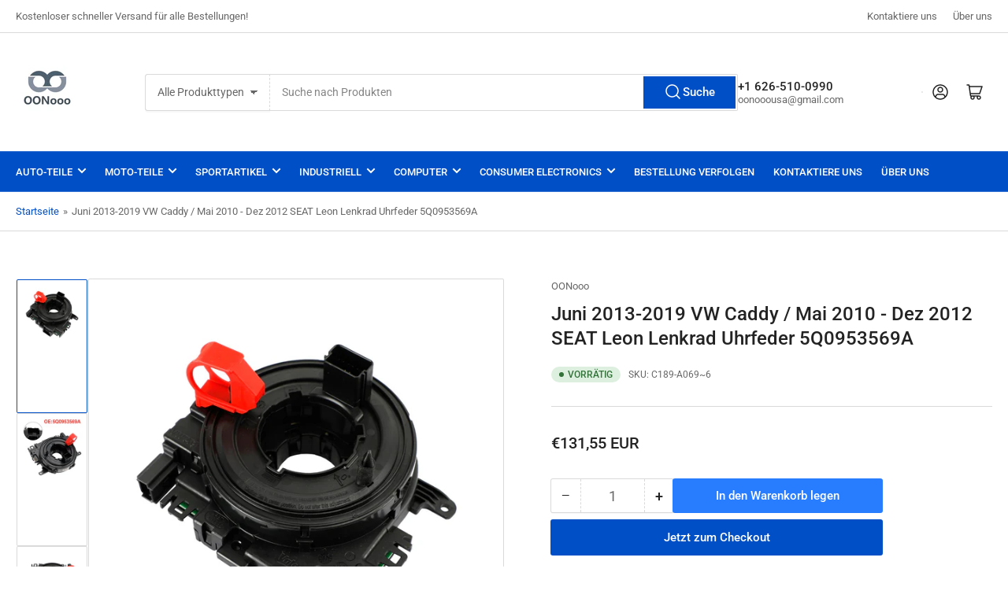

--- FILE ---
content_type: text/html; charset=utf-8
request_url: https://oonooo.com/products/june-2013-2019-vw-caddy-may-2010-dec-2012-seat-leon-steering-wheel-clockspring-5q0953569a
body_size: 59342
content:
<!doctype html>
<html class="no-js" lang="de">
  <head>
    <meta charset="utf-8">
    <meta name="viewport" content="width=device-width, initial-scale=1">

    <title>
      Juni 2013-2019 VW Caddy / Mai 2010 - Dez 2012 SEAT Leon Lenkrad Uhrfed
 &ndash; oonooo</title>

    <link rel="preconnect" href="//cdn.shopify.com" crossorigin>

    
      <link rel="preconnect" href="//fonts.shopifycdn.com" crossorigin>
    

    
    
      <link
        rel="preload"
        as="font"
        href="//oonooo.com/cdn/fonts/roboto/roboto_n4.2019d890f07b1852f56ce63ba45b2db45d852cba.woff2"
        type="font/woff2"
        crossorigin
      >
    
    
      <link
        rel="preload"
        as="font"
        href="//oonooo.com/cdn/fonts/roboto/roboto_n5.250d51708d76acbac296b0e21ede8f81de4e37aa.woff2"
        type="font/woff2"
        crossorigin
      >
    
    
    



<style data-shopify>
  @font-face {
  font-family: Roboto;
  font-weight: 400;
  font-style: normal;
  font-display: swap;
  src: url("//oonooo.com/cdn/fonts/roboto/roboto_n4.2019d890f07b1852f56ce63ba45b2db45d852cba.woff2") format("woff2"),
       url("//oonooo.com/cdn/fonts/roboto/roboto_n4.238690e0007583582327135619c5f7971652fa9d.woff") format("woff");
}

  @font-face {
  font-family: Roboto;
  font-weight: 700;
  font-style: normal;
  font-display: swap;
  src: url("//oonooo.com/cdn/fonts/roboto/roboto_n7.f38007a10afbbde8976c4056bfe890710d51dec2.woff2") format("woff2"),
       url("//oonooo.com/cdn/fonts/roboto/roboto_n7.94bfdd3e80c7be00e128703d245c207769d763f9.woff") format("woff");
}

  @font-face {
  font-family: Roboto;
  font-weight: 400;
  font-style: italic;
  font-display: swap;
  src: url("//oonooo.com/cdn/fonts/roboto/roboto_i4.57ce898ccda22ee84f49e6b57ae302250655e2d4.woff2") format("woff2"),
       url("//oonooo.com/cdn/fonts/roboto/roboto_i4.b21f3bd061cbcb83b824ae8c7671a82587b264bf.woff") format("woff");
}

  @font-face {
  font-family: Roboto;
  font-weight: 700;
  font-style: italic;
  font-display: swap;
  src: url("//oonooo.com/cdn/fonts/roboto/roboto_i7.7ccaf9410746f2c53340607c42c43f90a9005937.woff2") format("woff2"),
       url("//oonooo.com/cdn/fonts/roboto/roboto_i7.49ec21cdd7148292bffea74c62c0df6e93551516.woff") format("woff");
}

  @font-face {
  font-family: Roboto;
  font-weight: 500;
  font-style: normal;
  font-display: swap;
  src: url("//oonooo.com/cdn/fonts/roboto/roboto_n5.250d51708d76acbac296b0e21ede8f81de4e37aa.woff2") format("woff2"),
       url("//oonooo.com/cdn/fonts/roboto/roboto_n5.535e8c56f4cbbdea416167af50ab0ff1360a3949.woff") format("woff");
}

  @font-face {
  font-family: Roboto;
  font-weight: 700;
  font-style: normal;
  font-display: swap;
  src: url("//oonooo.com/cdn/fonts/roboto/roboto_n7.f38007a10afbbde8976c4056bfe890710d51dec2.woff2") format("woff2"),
       url("//oonooo.com/cdn/fonts/roboto/roboto_n7.94bfdd3e80c7be00e128703d245c207769d763f9.woff") format("woff");
}

  @font-face {
  font-family: Roboto;
  font-weight: 500;
  font-style: italic;
  font-display: swap;
  src: url("//oonooo.com/cdn/fonts/roboto/roboto_i5.0ae24363bf5844e2ee3295d84078d36c9bd0faf4.woff2") format("woff2"),
       url("//oonooo.com/cdn/fonts/roboto/roboto_i5.a9cdb6a43048799fe739d389c60b64059e33cf12.woff") format("woff");
}

  @font-face {
  font-family: Roboto;
  font-weight: 700;
  font-style: italic;
  font-display: swap;
  src: url("//oonooo.com/cdn/fonts/roboto/roboto_i7.7ccaf9410746f2c53340607c42c43f90a9005937.woff2") format("woff2"),
       url("//oonooo.com/cdn/fonts/roboto/roboto_i7.49ec21cdd7148292bffea74c62c0df6e93551516.woff") format("woff");
}

@font-face {
  font-family: Roboto;
  font-weight: 500;
  font-style: normal;
  font-display: swap;
  src: url("//oonooo.com/cdn/fonts/roboto/roboto_n5.250d51708d76acbac296b0e21ede8f81de4e37aa.woff2") format("woff2"),
       url("//oonooo.com/cdn/fonts/roboto/roboto_n5.535e8c56f4cbbdea416167af50ab0ff1360a3949.woff") format("woff");
}

:root {
  	--page-width: 146rem;
  	--spacing-base-1: 2rem;

  	--grid-desktop-horizontal-spacing: 20px;
  	--grid-desktop-vertical-spacing: 20px;
  	--grid-mobile-horizontal-spacing: 15px;
  	--grid-mobile-vertical-spacing: 15px;

  	--border-radius-base: 2px;
  	--buttons-radius: 2px;
  	--inputs-radius: 4px;
  	--inputs-border-width: 1px;
  	--inputs-border-opacity: .2;

  	--color-base-white: #fff;
  	--color-product-review-star: #ffc700;
  	--color-base-text: 103, 103, 103;
  	--color-base-text-alt: 35, 35, 35;
  	--color-base-border: 218, 218, 218;
  	--color-base-background-1: 255, 255, 255;
  	--color-base-background-2: 248, 248, 248;
  	--color-base-accent-1: 0, 79, 199;
  	--color-base-accent-1-text: 255, 255, 255;
  	--color-base-accent-2: 0, 79, 199;
  	--color-base-accent-2-text: 255, 255, 255;
  	--color-base-accent-3: 35, 35, 35;
  	--color-base-accent-3-text: 255, 255, 255;

  	
  	--color-buttons-primary-background: 0, 79, 199;
  	
  	
  	--color-buttons-primary-text: 255, 255, 255;
  	
  	
  	--color-buttons-secondary-background: 40, 125, 255;
  	
  	
  	--color-buttons-secondary-text: 255, 255, 255;
  	

  	--color-sale: rgba(202, 65, 65, 1.0);
  	--color-sale-background: #f1cdcd;
  	--color-error: rgba(146, 44, 44, 1.0);
  	--color-error-background: #f7e5e5;
  	--color-success: rgba(51, 114, 57, 1.0);
  	--color-success-background: #ddf0df;
  	--color-warning: rgba(189, 107, 27, 1.0);
  	--color-warning-background: #f8e1cb;
  	--color-preorder: rgba(40, 125, 255, 1.0);
  	--color-preorder-background: #e5efff;
  	--color-backorder: rgba(51, 114, 57, 1.0);
  	--color-backorder-background: #ddf0df;
  	--color-price: 35, 35, 35, 1.0;
  	--color-price-discounted: 103, 103, 103, 1.0;

  	--font-body-family: Roboto, sans-serif;
  	--font-body-style: normal;
  	--font-body-weight: 400;
  	--font-bolder-weight: 500;

  	--font-heading-family: Roboto, sans-serif;
  	--font-heading-style: normal;
  	--font-heading-weight: 500;

  	--font-body-scale: 1.0;
  	--font-heading-scale: 1.0;
  	--font-heading-spacing: 0.0em;
  	--font-heading-transform: none;
  	--font-product-price-scale: 1.0;
  	--font-product-price-grid-scale: 1.0;

  	--font-buttons-family: Roboto,sans-serif;
  	--font-buttons-transform: none;

  	--font-badges-transform: uppercase;
  }

  :root,
  .color-background-1 {
  	--color-foreground: var(--color-base-text);
  	--color-foreground-alt: var(--color-base-text-alt);
  	--color-background: var(--color-base-background-1);
  	--color-border: rgb(var(--color-base-border));
  	--color-box-shadow: rgba(var(--color-base-border), 0.2);
  	--color-accent-1: var(--color-base-accent-1);
  	--color-accent-2: var(--color-base-accent-2);
  	--color-button: var(--color-buttons-primary-background, var(--color-base-accent-1));
  	--color-button-text: var(--color-buttons-primary-text, var(--color-base-accent-1-text));
  }

  .color-background-2 {
  	--color-foreground: var(--color-base-text);
  	--color-foreground-alt: var(--color-base-text-alt);
  	--color-background: var(--color-base-background-2);
  	--color-border: rgb(var(--color-base-border));
  	--color-box-shadow: rgba(var(--color-base-border), 0.2);
  	--color-accent-1: var(--color-base-accent-1);
  	--color-accent-2: var(--color-base-accent-2);
  	--color-button: var(--color-base-accent-1);
  	--color-button-text: var(--color-base-accent-1-text);
  }

  .color-accent-1 {
  	--color-foreground: var(--color-base-accent-1-text);
  	--color-foreground-alt: var(--color-base-accent-1-text);
  	--color-background: var(--color-base-accent-1);
  	--color-border: rgba(var(--color-base-accent-3-text), 0.2);
  	--color-box-shadow: rgba(var(--color-base-border), 0.05);
  	--color-accent-1: var(--color-base-accent-1-text);
  	--color-accent-2: var(--color-base-accent-2);
  	--color-button: var(--color-base-accent-2);
  	--color-button-text: var(--color-base-accent-2-text);
  }

  .color-accent-2 {
  	--color-foreground: var(--color-base-accent-2-text);
  	--color-foreground-alt: var(--color-base-accent-2-text);
  	--color-background: var(--color-base-accent-2);
  	--color-border: rgba(var(--color-base-accent-2-text), 0.25);
  	--color-box-shadow: rgba(var(--color-base-border), 0.05);
  	--color-accent-1: var(--color-base-accent-1-text);
  	--color-accent-2: var(--color-base-accent-1);
  	--color-button: var(--color-base-accent-1);
  	--color-button-text: var(--color-base-accent-1-text);
  }

  .color-accent-3 {
  	--color-foreground: var(--color-base-accent-3-text);
  	--color-foreground-alt: var(--color-base-accent-3-text);
  	--color-background: var(--color-base-accent-3);
  	--color-border: rgba(var(--color-base-accent-3-text), 0.1);
  	--color-box-shadow: rgba(var(--color-base-border), 0.05);
  	--color-accent-1: var(--color-base-accent-1-text);
  	--color-accent-2: var(--color-base-accent-2);
  	--color-button: var(--color-base-accent-1);
  	--color-button-text: var(--color-base-accent-1-text);
  }

  body,
  .color-background-1,
  .color-background-2,
  .color-accent-1,
  .color-accent-2,
  .color-accent-3 {
  	color: rgb(var(--color-foreground));
  	background-color: rgb(var(--color-background));
  }
</style>


    <style>
      html {
        box-sizing: border-box;
        -ms-overflow-style: scrollbar;
        -webkit-tap-highlight-color: rgba(0, 0, 0, 0);
        height: 100%;
        font-size: calc(var(--font-body-scale) * 62.5%);
        scroll-behavior: smooth;
        line-height: 1.15;
        -webkit-text-size-adjust: 100%;
      }

      * {
        box-sizing: inherit;
      }

      *::before,
      *::after {
        box-sizing: inherit;
      }

      body {
        min-height: 100%;
        font-size: 1.5rem;
        line-height: calc(1 + 0.6 / var(--font-body-scale));
        font-family: var(--font-body-family);
        font-style: var(--font-body-style);
        font-weight: var(--font-body-weight);
        text-transform: none;
        -webkit-font-smoothing: antialiased;
        -moz-osx-font-smoothing: grayscale;
        word-wrap: break-word;
        overflow-wrap: break-word;
        margin: 0;
      }

      .drawer {
        position: fixed;
        top: 0;
        right: 0;
        height: 100vh;
        width: 85vw;
        max-width: 40rem;
        transform: translateX(calc(100% + 5rem));
      }

      .dropdown-list-wrap {
        visibility: hidden;
        opacity: 0;
      }

      .breadcrumb {
        display: none;
      }

      @media (min-width: 990px) {
        .breadcrumb {
          display: block;
        }
      }

      slideshow-component {
        display: block;
        height: auto;
        overflow: visible;
      }

      .slideshow {
        position: relative;
        display: block;
        overflow: hidden;
      }

      .slideshow-slide {
        position: relative;
        width: 100%;
        display: block;
        flex: none;
      }
    </style>

    <link href="//oonooo.com/cdn/shop/t/14/assets/base.css?v=148673783665756743171742198179" rel="stylesheet" type="text/css" media="all" />

    <script src="//oonooo.com/cdn/shop/t/14/assets/pubsub.js?v=120877427972860066241742198179" defer="defer"></script>
    <script src="//oonooo.com/cdn/shop/t/14/assets/scripts.js?v=7893450094849589741742198179" defer="defer"></script>

    <script>window.performance && window.performance.mark && window.performance.mark('shopify.content_for_header.start');</script><meta name="google-site-verification" content="ZCpoyOjuuiqRDlyiJCrkr3Bik-ML6p9vcTQNE2MxNNY">
<meta id="shopify-digital-wallet" name="shopify-digital-wallet" content="/42449830042/digital_wallets/dialog">
<meta name="shopify-checkout-api-token" content="a5d43dabc73dca443c33725b4a3301c8">
<meta id="in-context-paypal-metadata" data-shop-id="42449830042" data-venmo-supported="false" data-environment="production" data-locale="de_DE" data-paypal-v4="true" data-currency="EUR">
<link rel="alternate" hreflang="x-default" href="https://oonooo.com/products/june-2013-2019-vw-caddy-may-2010-dec-2012-seat-leon-steering-wheel-clockspring-5q0953569a">
<link rel="alternate" hreflang="de-AT" href="https://oonooo.com/de-at/products/june-2013-2019-vw-caddy-may-2010-dec-2012-seat-leon-steering-wheel-clockspring-5q0953569a">
<link rel="alternate" hreflang="fr-FR" href="https://oonooo.com/fr-fr/products/june-2013-2019-vw-caddy-may-2010-dec-2012-seat-leon-steering-wheel-clockspring-5q0953569a">
<link rel="alternate" hreflang="de-DE" href="https://oonooo.com/products/june-2013-2019-vw-caddy-may-2010-dec-2012-seat-leon-steering-wheel-clockspring-5q0953569a">
<link rel="alternate" type="application/json+oembed" href="https://oonooo.com/products/june-2013-2019-vw-caddy-may-2010-dec-2012-seat-leon-steering-wheel-clockspring-5q0953569a.oembed">
<script async="async" src="/checkouts/internal/preloads.js?locale=de-DE"></script>
<script id="apple-pay-shop-capabilities" type="application/json">{"shopId":42449830042,"countryCode":"US","currencyCode":"EUR","merchantCapabilities":["supports3DS"],"merchantId":"gid:\/\/shopify\/Shop\/42449830042","merchantName":"oonooo","requiredBillingContactFields":["postalAddress","email","phone"],"requiredShippingContactFields":["postalAddress","email","phone"],"shippingType":"shipping","supportedNetworks":["visa","masterCard","amex","discover","elo","jcb"],"total":{"type":"pending","label":"oonooo","amount":"1.00"},"shopifyPaymentsEnabled":true,"supportsSubscriptions":true}</script>
<script id="shopify-features" type="application/json">{"accessToken":"a5d43dabc73dca443c33725b4a3301c8","betas":["rich-media-storefront-analytics"],"domain":"oonooo.com","predictiveSearch":true,"shopId":42449830042,"locale":"de"}</script>
<script>var Shopify = Shopify || {};
Shopify.shop = "oonooo.myshopify.com";
Shopify.locale = "de";
Shopify.currency = {"active":"EUR","rate":"1.0"};
Shopify.country = "DE";
Shopify.theme = {"name":"Updated copy of Athens20250317","id":149252866305,"schema_name":"Athens","schema_version":"4.0.1","theme_store_id":1608,"role":"main"};
Shopify.theme.handle = "null";
Shopify.theme.style = {"id":null,"handle":null};
Shopify.cdnHost = "oonooo.com/cdn";
Shopify.routes = Shopify.routes || {};
Shopify.routes.root = "/";</script>
<script type="module">!function(o){(o.Shopify=o.Shopify||{}).modules=!0}(window);</script>
<script>!function(o){function n(){var o=[];function n(){o.push(Array.prototype.slice.apply(arguments))}return n.q=o,n}var t=o.Shopify=o.Shopify||{};t.loadFeatures=n(),t.autoloadFeatures=n()}(window);</script>
<script id="shop-js-analytics" type="application/json">{"pageType":"product"}</script>
<script defer="defer" async type="module" src="//oonooo.com/cdn/shopifycloud/shop-js/modules/v2/client.init-shop-cart-sync_HUjMWWU5.de.esm.js"></script>
<script defer="defer" async type="module" src="//oonooo.com/cdn/shopifycloud/shop-js/modules/v2/chunk.common_QpfDqRK1.esm.js"></script>
<script type="module">
  await import("//oonooo.com/cdn/shopifycloud/shop-js/modules/v2/client.init-shop-cart-sync_HUjMWWU5.de.esm.js");
await import("//oonooo.com/cdn/shopifycloud/shop-js/modules/v2/chunk.common_QpfDqRK1.esm.js");

  window.Shopify.SignInWithShop?.initShopCartSync?.({"fedCMEnabled":true,"windoidEnabled":true});

</script>
<script>(function() {
  var isLoaded = false;
  function asyncLoad() {
    if (isLoaded) return;
    isLoaded = true;
    var urls = ["https:\/\/cdn.shopify.com\/s\/files\/1\/2233\/5399\/t\/1\/assets\/trust_hero_42449830042.js?v=1637133924\u0026shop=oonooo.myshopify.com","https:\/\/cdn.hextom.com\/js\/quickannouncementbar.js?shop=oonooo.myshopify.com","https:\/\/cdn.hextom.com\/js\/ultimatesalesboost.js?shop=oonooo.myshopify.com","https:\/\/d39va5bdt61idd.cloudfront.net\/carttrack.js?id=3187\u0026shop=oonooo.myshopify.com","https:\/\/d39va5bdt61idd.cloudfront.net\/cartAnimate.js?id=mifes00o\u0026shop=oonooo.myshopify.com"];
    for (var i = 0; i < urls.length; i++) {
      var s = document.createElement('script');
      s.type = 'text/javascript';
      s.async = true;
      s.src = urls[i];
      var x = document.getElementsByTagName('script')[0];
      x.parentNode.insertBefore(s, x);
    }
  };
  if(window.attachEvent) {
    window.attachEvent('onload', asyncLoad);
  } else {
    window.addEventListener('load', asyncLoad, false);
  }
})();</script>
<script id="__st">var __st={"a":42449830042,"offset":-28800,"reqid":"e2a0d192-dd0c-4f51-b075-4e0875ab4001-1768614761","pageurl":"oonooo.com\/products\/june-2013-2019-vw-caddy-may-2010-dec-2012-seat-leon-steering-wheel-clockspring-5q0953569a","u":"b59faf220511","p":"product","rtyp":"product","rid":7968203735297};</script>
<script>window.ShopifyPaypalV4VisibilityTracking = true;</script>
<script id="captcha-bootstrap">!function(){'use strict';const t='contact',e='account',n='new_comment',o=[[t,t],['blogs',n],['comments',n],[t,'customer']],c=[[e,'customer_login'],[e,'guest_login'],[e,'recover_customer_password'],[e,'create_customer']],r=t=>t.map((([t,e])=>`form[action*='/${t}']:not([data-nocaptcha='true']) input[name='form_type'][value='${e}']`)).join(','),a=t=>()=>t?[...document.querySelectorAll(t)].map((t=>t.form)):[];function s(){const t=[...o],e=r(t);return a(e)}const i='password',u='form_key',d=['recaptcha-v3-token','g-recaptcha-response','h-captcha-response',i],f=()=>{try{return window.sessionStorage}catch{return}},m='__shopify_v',_=t=>t.elements[u];function p(t,e,n=!1){try{const o=window.sessionStorage,c=JSON.parse(o.getItem(e)),{data:r}=function(t){const{data:e,action:n}=t;return t[m]||n?{data:e,action:n}:{data:t,action:n}}(c);for(const[e,n]of Object.entries(r))t.elements[e]&&(t.elements[e].value=n);n&&o.removeItem(e)}catch(o){console.error('form repopulation failed',{error:o})}}const l='form_type',E='cptcha';function T(t){t.dataset[E]=!0}const w=window,h=w.document,L='Shopify',v='ce_forms',y='captcha';let A=!1;((t,e)=>{const n=(g='f06e6c50-85a8-45c8-87d0-21a2b65856fe',I='https://cdn.shopify.com/shopifycloud/storefront-forms-hcaptcha/ce_storefront_forms_captcha_hcaptcha.v1.5.2.iife.js',D={infoText:'Durch hCaptcha geschützt',privacyText:'Datenschutz',termsText:'Allgemeine Geschäftsbedingungen'},(t,e,n)=>{const o=w[L][v],c=o.bindForm;if(c)return c(t,g,e,D).then(n);var r;o.q.push([[t,g,e,D],n]),r=I,A||(h.body.append(Object.assign(h.createElement('script'),{id:'captcha-provider',async:!0,src:r})),A=!0)});var g,I,D;w[L]=w[L]||{},w[L][v]=w[L][v]||{},w[L][v].q=[],w[L][y]=w[L][y]||{},w[L][y].protect=function(t,e){n(t,void 0,e),T(t)},Object.freeze(w[L][y]),function(t,e,n,w,h,L){const[v,y,A,g]=function(t,e,n){const i=e?o:[],u=t?c:[],d=[...i,...u],f=r(d),m=r(i),_=r(d.filter((([t,e])=>n.includes(e))));return[a(f),a(m),a(_),s()]}(w,h,L),I=t=>{const e=t.target;return e instanceof HTMLFormElement?e:e&&e.form},D=t=>v().includes(t);t.addEventListener('submit',(t=>{const e=I(t);if(!e)return;const n=D(e)&&!e.dataset.hcaptchaBound&&!e.dataset.recaptchaBound,o=_(e),c=g().includes(e)&&(!o||!o.value);(n||c)&&t.preventDefault(),c&&!n&&(function(t){try{if(!f())return;!function(t){const e=f();if(!e)return;const n=_(t);if(!n)return;const o=n.value;o&&e.removeItem(o)}(t);const e=Array.from(Array(32),(()=>Math.random().toString(36)[2])).join('');!function(t,e){_(t)||t.append(Object.assign(document.createElement('input'),{type:'hidden',name:u})),t.elements[u].value=e}(t,e),function(t,e){const n=f();if(!n)return;const o=[...t.querySelectorAll(`input[type='${i}']`)].map((({name:t})=>t)),c=[...d,...o],r={};for(const[a,s]of new FormData(t).entries())c.includes(a)||(r[a]=s);n.setItem(e,JSON.stringify({[m]:1,action:t.action,data:r}))}(t,e)}catch(e){console.error('failed to persist form',e)}}(e),e.submit())}));const S=(t,e)=>{t&&!t.dataset[E]&&(n(t,e.some((e=>e===t))),T(t))};for(const o of['focusin','change'])t.addEventListener(o,(t=>{const e=I(t);D(e)&&S(e,y())}));const B=e.get('form_key'),M=e.get(l),P=B&&M;t.addEventListener('DOMContentLoaded',(()=>{const t=y();if(P)for(const e of t)e.elements[l].value===M&&p(e,B);[...new Set([...A(),...v().filter((t=>'true'===t.dataset.shopifyCaptcha))])].forEach((e=>S(e,t)))}))}(h,new URLSearchParams(w.location.search),n,t,e,['guest_login'])})(!0,!0)}();</script>
<script integrity="sha256-4kQ18oKyAcykRKYeNunJcIwy7WH5gtpwJnB7kiuLZ1E=" data-source-attribution="shopify.loadfeatures" defer="defer" src="//oonooo.com/cdn/shopifycloud/storefront/assets/storefront/load_feature-a0a9edcb.js" crossorigin="anonymous"></script>
<script data-source-attribution="shopify.dynamic_checkout.dynamic.init">var Shopify=Shopify||{};Shopify.PaymentButton=Shopify.PaymentButton||{isStorefrontPortableWallets:!0,init:function(){window.Shopify.PaymentButton.init=function(){};var t=document.createElement("script");t.src="https://oonooo.com/cdn/shopifycloud/portable-wallets/latest/portable-wallets.de.js",t.type="module",document.head.appendChild(t)}};
</script>
<script data-source-attribution="shopify.dynamic_checkout.buyer_consent">
  function portableWalletsHideBuyerConsent(e){var t=document.getElementById("shopify-buyer-consent"),n=document.getElementById("shopify-subscription-policy-button");t&&n&&(t.classList.add("hidden"),t.setAttribute("aria-hidden","true"),n.removeEventListener("click",e))}function portableWalletsShowBuyerConsent(e){var t=document.getElementById("shopify-buyer-consent"),n=document.getElementById("shopify-subscription-policy-button");t&&n&&(t.classList.remove("hidden"),t.removeAttribute("aria-hidden"),n.addEventListener("click",e))}window.Shopify?.PaymentButton&&(window.Shopify.PaymentButton.hideBuyerConsent=portableWalletsHideBuyerConsent,window.Shopify.PaymentButton.showBuyerConsent=portableWalletsShowBuyerConsent);
</script>
<script>
  function portableWalletsCleanup(e){e&&e.src&&console.error("Failed to load portable wallets script "+e.src);var t=document.querySelectorAll("shopify-accelerated-checkout .shopify-payment-button__skeleton, shopify-accelerated-checkout-cart .wallet-cart-button__skeleton"),e=document.getElementById("shopify-buyer-consent");for(let e=0;e<t.length;e++)t[e].remove();e&&e.remove()}function portableWalletsNotLoadedAsModule(e){e instanceof ErrorEvent&&"string"==typeof e.message&&e.message.includes("import.meta")&&"string"==typeof e.filename&&e.filename.includes("portable-wallets")&&(window.removeEventListener("error",portableWalletsNotLoadedAsModule),window.Shopify.PaymentButton.failedToLoad=e,"loading"===document.readyState?document.addEventListener("DOMContentLoaded",window.Shopify.PaymentButton.init):window.Shopify.PaymentButton.init())}window.addEventListener("error",portableWalletsNotLoadedAsModule);
</script>

<script type="module" src="https://oonooo.com/cdn/shopifycloud/portable-wallets/latest/portable-wallets.de.js" onError="portableWalletsCleanup(this)" crossorigin="anonymous"></script>
<script nomodule>
  document.addEventListener("DOMContentLoaded", portableWalletsCleanup);
</script>

<link id="shopify-accelerated-checkout-styles" rel="stylesheet" media="screen" href="https://oonooo.com/cdn/shopifycloud/portable-wallets/latest/accelerated-checkout-backwards-compat.css" crossorigin="anonymous">
<style id="shopify-accelerated-checkout-cart">
        #shopify-buyer-consent {
  margin-top: 1em;
  display: inline-block;
  width: 100%;
}

#shopify-buyer-consent.hidden {
  display: none;
}

#shopify-subscription-policy-button {
  background: none;
  border: none;
  padding: 0;
  text-decoration: underline;
  font-size: inherit;
  cursor: pointer;
}

#shopify-subscription-policy-button::before {
  box-shadow: none;
}

      </style>

<script>window.performance && window.performance.mark && window.performance.mark('shopify.content_for_header.end');</script>

    <script>
      document.documentElement.className = document.documentElement.className.replace(
        'no-js',
        'js',
      );
      if (Shopify.designMode) {
        document.documentElement.classList.add('shopify-design-mode');
      }
    </script>
      <meta name="description" content="Besonderheiten:Zustand: 100 % nagelneuMaterial: KunststoffFarbe: wie abgebildetHersteller-Teilenummer: 5Q0953569A, 5Q0 953 569 ATeilenummer austauschen: 5Q0953569A, 5Q0 953 569 AAndere Teilenummer: 5Q0953569ATyp: Uhrfeder ****Hinweis: Bitte nur mit dem Original vergleichen. Passend für 5Q0953569AAusstattungstyp: Direkt">
    
    <link rel="canonical" href="https://oonooo.com/products/june-2013-2019-vw-caddy-may-2010-dec-2012-seat-leon-steering-wheel-clockspring-5q0953569a">
    


<meta property="og:site_name" content="oonooo">
<meta property="og:url" content="https://oonooo.com/products/june-2013-2019-vw-caddy-may-2010-dec-2012-seat-leon-steering-wheel-clockspring-5q0953569a">
<meta property="og:title" content="Juni 2013-2019 VW Caddy / Mai 2010 - Dez 2012 SEAT Leon Lenkrad Uhrfed">
<meta property="og:type" content="product">
<meta property="og:description" content="Besonderheiten:Zustand: 100 % nagelneuMaterial: KunststoffFarbe: wie abgebildetHersteller-Teilenummer: 5Q0953569A, 5Q0 953 569 ATeilenummer austauschen: 5Q0953569A, 5Q0 953 569 AAndere Teilenummer: 5Q0953569ATyp: Uhrfeder ****Hinweis: Bitte nur mit dem Original vergleichen. Passend für 5Q0953569AAusstattungstyp: Direkt"><meta property="og:image" content="http://oonooo.com/cdn/shop/products/50bcba2092e440e13e2b688bdcbf6b9c_926b1505-5868-40e2-b0ce-ba75b11a0d5d.jpg?v=1745836711">
  <meta property="og:image:secure_url" content="https://oonooo.com/cdn/shop/products/50bcba2092e440e13e2b688bdcbf6b9c_926b1505-5868-40e2-b0ce-ba75b11a0d5d.jpg?v=1745836711">
  <meta property="og:image:width" content="1600">
  <meta property="og:image:height" content="1600"><meta
    property="og:price:amount"
    content="131,55"
  >
  <meta property="og:price:currency" content="EUR"><meta name="twitter:card" content="summary_large_image">
<meta name="twitter:title" content="Juni 2013-2019 VW Caddy / Mai 2010 - Dez 2012 SEAT Leon Lenkrad Uhrfed">
<meta name="twitter:description" content="Besonderheiten:Zustand: 100 % nagelneuMaterial: KunststoffFarbe: wie abgebildetHersteller-Teilenummer: 5Q0953569A, 5Q0 953 569 ATeilenummer austauschen: 5Q0953569A, 5Q0 953 569 AAndere Teilenummer: 5Q0953569ATyp: Uhrfeder ****Hinweis: Bitte nur mit dem Original vergleichen. Passend für 5Q0953569AAusstattungstyp: Direkt">

    
      <link
        rel="icon"
        type="image/png"
        href="//oonooo.com/cdn/shop/files/OONOOO.jpg?crop=center&height=32&v=1671180496&width=32"
      >
    
  <!-- BEGIN app block: shopify://apps/judge-me-reviews/blocks/judgeme_core/61ccd3b1-a9f2-4160-9fe9-4fec8413e5d8 --><!-- Start of Judge.me Core -->






<link rel="dns-prefetch" href="https://cdnwidget.judge.me">
<link rel="dns-prefetch" href="https://cdn.judge.me">
<link rel="dns-prefetch" href="https://cdn1.judge.me">
<link rel="dns-prefetch" href="https://api.judge.me">

<script data-cfasync='false' class='jdgm-settings-script'>window.jdgmSettings={"pagination":5,"disable_web_reviews":false,"badge_no_review_text":"Keine Bewertungen","badge_n_reviews_text":"{{ n }} Bewertung/Bewertungen","badge_star_color":"#f4e805","hide_badge_preview_if_no_reviews":true,"badge_hide_text":false,"enforce_center_preview_badge":false,"widget_title":"Kundenbewertungen","widget_open_form_text":"Bewertung schreiben","widget_close_form_text":"Bewertung abbrechen","widget_refresh_page_text":"Seite aktualisieren","widget_summary_text":"Basierend auf {{ number_of_reviews }} Bewertung/Bewertungen","widget_no_review_text":"Schreiben Sie die erste Bewertung","widget_name_field_text":"Anzeigename","widget_verified_name_field_text":"Verifizierter Name (öffentlich)","widget_name_placeholder_text":"Anzeigename","widget_required_field_error_text":"Dieses Feld ist erforderlich.","widget_email_field_text":"E-Mail-Adresse","widget_verified_email_field_text":"Verifizierte E-Mail (privat, kann nicht bearbeitet werden)","widget_email_placeholder_text":"Ihre E-Mail-Adresse","widget_email_field_error_text":"Bitte geben Sie eine gültige E-Mail-Adresse ein.","widget_rating_field_text":"Bewertung","widget_review_title_field_text":"Bewertungstitel","widget_review_title_placeholder_text":"Geben Sie Ihrer Bewertung einen Titel","widget_review_body_field_text":"Bewertungsinhalt","widget_review_body_placeholder_text":"Beginnen Sie hier zu schreiben...","widget_pictures_field_text":"Bild/Video (optional)","widget_submit_review_text":"Bewertung abschicken","widget_submit_verified_review_text":"Verifizierte Bewertung abschicken","widget_submit_success_msg_with_auto_publish":"Vielen Dank! Bitte aktualisieren Sie die Seite in wenigen Momenten, um Ihre Bewertung zu sehen. Sie können Ihre Bewertung entfernen oder bearbeiten, indem Sie sich bei \u003ca href='https://judge.me/login' target='_blank' rel='nofollow noopener'\u003eJudge.me\u003c/a\u003e anmelden","widget_submit_success_msg_no_auto_publish":"Vielen Dank! Ihre Bewertung wird veröffentlicht, sobald sie vom Shop-Administrator genehmigt wurde. Sie können Ihre Bewertung entfernen oder bearbeiten, indem Sie sich bei \u003ca href='https://judge.me/login' target='_blank' rel='nofollow noopener'\u003eJudge.me\u003c/a\u003e anmelden","widget_show_default_reviews_out_of_total_text":"Es werden {{ n_reviews_shown }} von {{ n_reviews }} Bewertungen angezeigt.","widget_show_all_link_text":"Alle anzeigen","widget_show_less_link_text":"Weniger anzeigen","widget_author_said_text":"{{ reviewer_name }} sagte:","widget_days_text":"vor {{ n }} Tag/Tagen","widget_weeks_text":"vor {{ n }} Woche/Wochen","widget_months_text":"vor {{ n }} Monat/Monaten","widget_years_text":"vor {{ n }} Jahr/Jahren","widget_yesterday_text":"Gestern","widget_today_text":"Heute","widget_replied_text":"\u003e\u003e {{ shop_name }} antwortete:","widget_read_more_text":"Mehr lesen","widget_reviewer_name_as_initial":"","widget_rating_filter_color":"","widget_rating_filter_see_all_text":"Alle Bewertungen anzeigen","widget_sorting_most_recent_text":"Neueste","widget_sorting_highest_rating_text":"Höchste Bewertung","widget_sorting_lowest_rating_text":"Niedrigste Bewertung","widget_sorting_with_pictures_text":"Nur Bilder","widget_sorting_most_helpful_text":"Hilfreichste","widget_open_question_form_text":"Eine Frage stellen","widget_reviews_subtab_text":"Bewertungen","widget_questions_subtab_text":"Fragen","widget_question_label_text":"Frage","widget_answer_label_text":"Antwort","widget_question_placeholder_text":"Schreiben Sie hier Ihre Frage","widget_submit_question_text":"Frage absenden","widget_question_submit_success_text":"Vielen Dank für Ihre Frage! Wir werden Sie benachrichtigen, sobald sie beantwortet wird.","widget_star_color":"#f4e805","verified_badge_text":"Verifiziert","verified_badge_bg_color":"","verified_badge_text_color":"","verified_badge_placement":"left-of-reviewer-name","widget_review_max_height":"","widget_hide_border":false,"widget_social_share":true,"widget_thumb":true,"widget_review_location_show":false,"widget_location_format":"country_iso_code","all_reviews_include_out_of_store_products":true,"all_reviews_out_of_store_text":"(außerhalb des Shops)","all_reviews_pagination":100,"all_reviews_product_name_prefix_text":"über","enable_review_pictures":true,"enable_question_anwser":false,"widget_theme":"align","review_date_format":"mm/dd/yyyy","default_sort_method":"pictures-first","widget_product_reviews_subtab_text":"Produktbewertungen","widget_shop_reviews_subtab_text":"Shop-Bewertungen","widget_other_products_reviews_text":"Bewertungen für andere Produkte","widget_store_reviews_subtab_text":"Shop-Bewertungen","widget_no_store_reviews_text":"Dieser Shop hat noch keine Bewertungen erhalten","widget_web_restriction_product_reviews_text":"Dieses Produkt hat noch keine Bewertungen erhalten","widget_no_items_text":"Keine Elemente gefunden","widget_show_more_text":"Mehr anzeigen","widget_write_a_store_review_text":"Shop-Bewertung schreiben","widget_other_languages_heading":"Bewertungen in anderen Sprachen","widget_translate_review_text":"Bewertung übersetzen nach {{ language }}","widget_translating_review_text":"Übersetzung läuft...","widget_show_original_translation_text":"Original anzeigen ({{ language }})","widget_translate_review_failed_text":"Bewertung konnte nicht übersetzt werden.","widget_translate_review_retry_text":"Erneut versuchen","widget_translate_review_try_again_later_text":"Versuchen Sie es später noch einmal","show_product_url_for_grouped_product":false,"widget_sorting_pictures_first_text":"Bilder zuerst","show_pictures_on_all_rev_page_mobile":false,"show_pictures_on_all_rev_page_desktop":false,"floating_tab_hide_mobile_install_preference":false,"floating_tab_button_name":"★ Bewertungen","floating_tab_title":"Lassen Sie Kunden für uns sprechen","floating_tab_button_color":"","floating_tab_button_background_color":"","floating_tab_url":"","floating_tab_url_enabled":false,"floating_tab_tab_style":"text","all_reviews_text_badge_text":"Kunden bewerten uns mit {{ shop.metafields.judgeme.all_reviews_rating | round: 1 }}/5 basierend auf {{ shop.metafields.judgeme.all_reviews_count }} Bewertungen.","all_reviews_text_badge_text_branded_style":"{{ shop.metafields.judgeme.all_reviews_rating | round: 1 }} von 5 Sternen basierend auf {{ shop.metafields.judgeme.all_reviews_count }} Bewertungen","is_all_reviews_text_badge_a_link":false,"show_stars_for_all_reviews_text_badge":false,"all_reviews_text_badge_url":"","all_reviews_text_style":"text","all_reviews_text_color_style":"judgeme_brand_color","all_reviews_text_color":"#108474","all_reviews_text_show_jm_brand":true,"featured_carousel_show_header":true,"featured_carousel_title":"Lassen Sie Kunden für uns sprechen","testimonials_carousel_title":"Kunden sagen uns","videos_carousel_title":"Echte Kunden-Geschichten","cards_carousel_title":"Kunden sagen uns","featured_carousel_count_text":"aus {{ n }} Bewertungen","featured_carousel_add_link_to_all_reviews_page":false,"featured_carousel_url":"","featured_carousel_show_images":true,"featured_carousel_autoslide_interval":5,"featured_carousel_arrows_on_the_sides":false,"featured_carousel_height":250,"featured_carousel_width":80,"featured_carousel_image_size":0,"featured_carousel_image_height":250,"featured_carousel_arrow_color":"#eeeeee","verified_count_badge_style":"vintage","verified_count_badge_orientation":"horizontal","verified_count_badge_color_style":"judgeme_brand_color","verified_count_badge_color":"#108474","is_verified_count_badge_a_link":false,"verified_count_badge_url":"","verified_count_badge_show_jm_brand":true,"widget_rating_preset_default":5,"widget_first_sub_tab":"product-reviews","widget_show_histogram":true,"widget_histogram_use_custom_color":false,"widget_pagination_use_custom_color":false,"widget_star_use_custom_color":true,"widget_verified_badge_use_custom_color":false,"widget_write_review_use_custom_color":false,"picture_reminder_submit_button":"Upload Pictures","enable_review_videos":true,"mute_video_by_default":true,"widget_sorting_videos_first_text":"Videos zuerst","widget_review_pending_text":"Ausstehend","featured_carousel_items_for_large_screen":3,"social_share_options_order":"Facebook,Twitter","remove_microdata_snippet":true,"disable_json_ld":false,"enable_json_ld_products":false,"preview_badge_show_question_text":false,"preview_badge_no_question_text":"Keine Fragen","preview_badge_n_question_text":"{{ number_of_questions }} Frage/Fragen","qa_badge_show_icon":false,"qa_badge_position":"same-row","remove_judgeme_branding":false,"widget_add_search_bar":false,"widget_search_bar_placeholder":"Suchen","widget_sorting_verified_only_text":"Nur verifizierte","featured_carousel_theme":"compact","featured_carousel_show_rating":true,"featured_carousel_show_title":true,"featured_carousel_show_body":true,"featured_carousel_show_date":false,"featured_carousel_show_reviewer":true,"featured_carousel_show_product":false,"featured_carousel_header_background_color":"#108474","featured_carousel_header_text_color":"#ffffff","featured_carousel_name_product_separator":"reviewed","featured_carousel_full_star_background":"#108474","featured_carousel_empty_star_background":"#dadada","featured_carousel_vertical_theme_background":"#f9fafb","featured_carousel_verified_badge_enable":false,"featured_carousel_verified_badge_color":"#108474","featured_carousel_border_style":"round","featured_carousel_review_line_length_limit":3,"featured_carousel_more_reviews_button_text":"Mehr Bewertungen lesen","featured_carousel_view_product_button_text":"Produkt ansehen","all_reviews_page_load_reviews_on":"scroll","all_reviews_page_load_more_text":"Mehr Bewertungen laden","disable_fb_tab_reviews":false,"enable_ajax_cdn_cache":false,"widget_public_name_text":"wird öffentlich angezeigt wie","default_reviewer_name":"John Smith","default_reviewer_name_has_non_latin":true,"widget_reviewer_anonymous":"Anonym","medals_widget_title":"Judge.me Bewertungsmedaillen","medals_widget_background_color":"#f9fafb","medals_widget_position":"footer_all_pages","medals_widget_border_color":"#f9fafb","medals_widget_verified_text_position":"left","medals_widget_use_monochromatic_version":false,"medals_widget_elements_color":"#108474","show_reviewer_avatar":false,"widget_invalid_yt_video_url_error_text":"Keine YouTube-Video-URL","widget_max_length_field_error_text":"Bitte geben Sie nicht mehr als {0} Zeichen ein.","widget_show_country_flag":false,"widget_show_collected_via_shop_app":true,"widget_verified_by_shop_badge_style":"light","widget_verified_by_shop_text":"Verifiziert vom Shop","widget_show_photo_gallery":true,"widget_load_with_code_splitting":true,"widget_ugc_install_preference":false,"widget_ugc_title":"Von uns hergestellt, von Ihnen geteilt","widget_ugc_subtitle":"Markieren Sie uns, um Ihr Bild auf unserer Seite zu sehen","widget_ugc_arrows_color":"#ffffff","widget_ugc_primary_button_text":"Jetzt kaufen","widget_ugc_primary_button_background_color":"#108474","widget_ugc_primary_button_text_color":"#ffffff","widget_ugc_primary_button_border_width":"0","widget_ugc_primary_button_border_style":"none","widget_ugc_primary_button_border_color":"#108474","widget_ugc_primary_button_border_radius":"25","widget_ugc_secondary_button_text":"Mehr laden","widget_ugc_secondary_button_background_color":"#ffffff","widget_ugc_secondary_button_text_color":"#108474","widget_ugc_secondary_button_border_width":"2","widget_ugc_secondary_button_border_style":"solid","widget_ugc_secondary_button_border_color":"#108474","widget_ugc_secondary_button_border_radius":"25","widget_ugc_reviews_button_text":"Bewertungen ansehen","widget_ugc_reviews_button_background_color":"#ffffff","widget_ugc_reviews_button_text_color":"#108474","widget_ugc_reviews_button_border_width":"2","widget_ugc_reviews_button_border_style":"solid","widget_ugc_reviews_button_border_color":"#108474","widget_ugc_reviews_button_border_radius":"25","widget_ugc_reviews_button_link_to":"judgeme-reviews-page","widget_ugc_show_post_date":true,"widget_ugc_max_width":"800","widget_rating_metafield_value_type":true,"widget_primary_color":"#19aaf7","widget_enable_secondary_color":false,"widget_secondary_color":"#edf5f5","widget_summary_average_rating_text":"{{ average_rating }} von 5","widget_media_grid_title":"Kundenfotos \u0026 -videos","widget_media_grid_see_more_text":"Mehr sehen","widget_round_style":true,"widget_show_product_medals":false,"widget_verified_by_judgeme_text":"Verifiziert von Judge.me","widget_show_store_medals":true,"widget_verified_by_judgeme_text_in_store_medals":"Verifiziert von Judge.me","widget_media_field_exceed_quantity_message":"Entschuldigung, wir können nur {{ max_media }} für eine Bewertung akzeptieren.","widget_media_field_exceed_limit_message":"{{ file_name }} ist zu groß, bitte wählen Sie ein {{ media_type }} kleiner als {{ size_limit }}MB.","widget_review_submitted_text":"Bewertung abgesendet!","widget_question_submitted_text":"Frage abgesendet!","widget_close_form_text_question":"Abbrechen","widget_write_your_answer_here_text":"Schreiben Sie hier Ihre Antwort","widget_enabled_branded_link":true,"widget_show_collected_by_judgeme":false,"widget_reviewer_name_color":"","widget_write_review_text_color":"","widget_write_review_bg_color":"","widget_collected_by_judgeme_text":"gesammelt von Judge.me","widget_pagination_type":"standard","widget_load_more_text":"Mehr laden","widget_load_more_color":"#108474","widget_full_review_text":"Vollständige Bewertung","widget_read_more_reviews_text":"Mehr Bewertungen lesen","widget_read_questions_text":"Fragen lesen","widget_questions_and_answers_text":"Fragen \u0026 Antworten","widget_verified_by_text":"Verifiziert von","widget_verified_text":"Verifiziert","widget_number_of_reviews_text":"{{ number_of_reviews }} Bewertungen","widget_back_button_text":"Zurück","widget_next_button_text":"Weiter","widget_custom_forms_filter_button":"Filter","custom_forms_style":"vertical","widget_show_review_information":false,"how_reviews_are_collected":"Wie werden Bewertungen gesammelt?","widget_show_review_keywords":false,"widget_gdpr_statement":"Wie wir Ihre Daten verwenden: Wir kontaktieren Sie nur bezüglich der von Ihnen abgegebenen Bewertung und nur, wenn nötig. Durch das Absenden Ihrer Bewertung stimmen Sie den \u003ca href='https://judge.me/terms' target='_blank' rel='nofollow noopener'\u003eNutzungsbedingungen\u003c/a\u003e, der \u003ca href='https://judge.me/privacy' target='_blank' rel='nofollow noopener'\u003eDatenschutzrichtlinie\u003c/a\u003e und den \u003ca href='https://judge.me/content-policy' target='_blank' rel='nofollow noopener'\u003eInhaltsrichtlinien\u003c/a\u003e von Judge.me zu.","widget_multilingual_sorting_enabled":false,"widget_translate_review_content_enabled":false,"widget_translate_review_content_method":"manual","popup_widget_review_selection":"automatically_with_pictures","popup_widget_round_border_style":true,"popup_widget_show_title":true,"popup_widget_show_body":true,"popup_widget_show_reviewer":false,"popup_widget_show_product":true,"popup_widget_show_pictures":true,"popup_widget_use_review_picture":true,"popup_widget_show_on_home_page":true,"popup_widget_show_on_product_page":true,"popup_widget_show_on_collection_page":true,"popup_widget_show_on_cart_page":true,"popup_widget_position":"bottom_left","popup_widget_first_review_delay":5,"popup_widget_duration":5,"popup_widget_interval":5,"popup_widget_review_count":5,"popup_widget_hide_on_mobile":true,"review_snippet_widget_round_border_style":true,"review_snippet_widget_card_color":"#FFFFFF","review_snippet_widget_slider_arrows_background_color":"#FFFFFF","review_snippet_widget_slider_arrows_color":"#000000","review_snippet_widget_star_color":"#108474","show_product_variant":false,"all_reviews_product_variant_label_text":"Variante: ","widget_show_verified_branding":false,"widget_ai_summary_title":"Kunden sagen","widget_ai_summary_disclaimer":"KI-gestützte Bewertungszusammenfassung basierend auf aktuellen Kundenbewertungen","widget_show_ai_summary":false,"widget_show_ai_summary_bg":false,"widget_show_review_title_input":true,"redirect_reviewers_invited_via_email":"review_widget","request_store_review_after_product_review":false,"request_review_other_products_in_order":false,"review_form_color_scheme":"default","review_form_corner_style":"square","review_form_star_color":{},"review_form_text_color":"#333333","review_form_background_color":"#ffffff","review_form_field_background_color":"#fafafa","review_form_button_color":{},"review_form_button_text_color":"#ffffff","review_form_modal_overlay_color":"#000000","review_content_screen_title_text":"Wie würden Sie dieses Produkt bewerten?","review_content_introduction_text":"Wir würden uns freuen, wenn Sie etwas über Ihre Erfahrung teilen würden.","store_review_form_title_text":"Wie würden Sie diesen Shop bewerten?","store_review_form_introduction_text":"Wir würden uns freuen, wenn Sie etwas über Ihre Erfahrung teilen würden.","show_review_guidance_text":true,"one_star_review_guidance_text":"Schlecht","five_star_review_guidance_text":"Großartig","customer_information_screen_title_text":"Über Sie","customer_information_introduction_text":"Bitte teilen Sie uns mehr über sich mit.","custom_questions_screen_title_text":"Ihre Erfahrung im Detail","custom_questions_introduction_text":"Hier sind einige Fragen, die uns helfen, mehr über Ihre Erfahrung zu verstehen.","review_submitted_screen_title_text":"Vielen Dank für Ihre Bewertung!","review_submitted_screen_thank_you_text":"Wir verarbeiten sie und sie wird bald im Shop erscheinen.","review_submitted_screen_email_verification_text":"Bitte bestätigen Sie Ihre E-Mail-Adresse, indem Sie auf den Link klicken, den wir Ihnen gerade gesendet haben. Dies hilft uns, die Bewertungen authentisch zu halten.","review_submitted_request_store_review_text":"Möchten Sie Ihre Erfahrung beim Einkaufen bei uns teilen?","review_submitted_review_other_products_text":"Möchten Sie diese Produkte bewerten?","store_review_screen_title_text":"Möchten Sie Ihre Erfahrung mit uns teilen?","store_review_introduction_text":"Wir würden uns freuen, wenn Sie etwas über Ihre Erfahrung teilen würden.","reviewer_media_screen_title_picture_text":"Bild teilen","reviewer_media_introduction_picture_text":"Laden Sie ein Foto hoch, um Ihre Bewertung zu unterstützen.","reviewer_media_screen_title_video_text":"Video teilen","reviewer_media_introduction_video_text":"Laden Sie ein Video hoch, um Ihre Bewertung zu unterstützen.","reviewer_media_screen_title_picture_or_video_text":"Bild oder Video teilen","reviewer_media_introduction_picture_or_video_text":"Laden Sie ein Foto oder Video hoch, um Ihre Bewertung zu unterstützen.","reviewer_media_youtube_url_text":"Fügen Sie hier Ihre Youtube-URL ein","advanced_settings_next_step_button_text":"Weiter","advanced_settings_close_review_button_text":"Schließen","modal_write_review_flow":false,"write_review_flow_required_text":"Erforderlich","write_review_flow_privacy_message_text":"Wir respektieren Ihre Privatsphäre.","write_review_flow_anonymous_text":"Bewertung als anonym","write_review_flow_visibility_text":"Dies wird nicht für andere Kunden sichtbar sein.","write_review_flow_multiple_selection_help_text":"Wählen Sie so viele aus, wie Sie möchten","write_review_flow_single_selection_help_text":"Wählen Sie eine Option","write_review_flow_required_field_error_text":"Dieses Feld ist erforderlich","write_review_flow_invalid_email_error_text":"Bitte geben Sie eine gültige E-Mail-Adresse ein","write_review_flow_max_length_error_text":"Max. {{ max_length }} Zeichen.","write_review_flow_media_upload_text":"\u003cb\u003eZum Hochladen klicken\u003c/b\u003e oder ziehen und ablegen","write_review_flow_gdpr_statement":"Wir kontaktieren Sie nur bei Bedarf bezüglich Ihrer Bewertung. Mit dem Absenden Ihrer Bewertung stimmen Sie unseren \u003ca href='https://judge.me/terms' target='_blank' rel='nofollow noopener'\u003eGeschäftsbedingungen\u003c/a\u003e und unserer \u003ca href='https://judge.me/privacy' target='_blank' rel='nofollow noopener'\u003eDatenschutzrichtlinie\u003c/a\u003e zu.","rating_only_reviews_enabled":false,"show_negative_reviews_help_screen":false,"new_review_flow_help_screen_rating_threshold":3,"negative_review_resolution_screen_title_text":"Erzählen Sie uns mehr","negative_review_resolution_text":"Ihre Erfahrung ist uns wichtig. Falls es Probleme mit Ihrem Kauf gab, sind wir hier, um zu helfen. Zögern Sie nicht, uns zu kontaktieren, wir würden gerne die Gelegenheit haben, die Dinge zu korrigieren.","negative_review_resolution_button_text":"Kontaktieren Sie uns","negative_review_resolution_proceed_with_review_text":"Hinterlassen Sie eine Bewertung","negative_review_resolution_subject":"Problem mit dem Kauf von {{ shop_name }}.{{ order_name }}","preview_badge_collection_page_install_status":false,"widget_review_custom_css":"","preview_badge_custom_css":"","preview_badge_stars_count":"5-stars","featured_carousel_custom_css":"","floating_tab_custom_css":"","all_reviews_widget_custom_css":"","medals_widget_custom_css":"","verified_badge_custom_css":"","all_reviews_text_custom_css":"","transparency_badges_collected_via_store_invite":false,"transparency_badges_from_another_provider":false,"transparency_badges_collected_from_store_visitor":false,"transparency_badges_collected_by_verified_review_provider":false,"transparency_badges_earned_reward":false,"transparency_badges_collected_via_store_invite_text":"Bewertung gesammelt durch eine Einladung zum Shop","transparency_badges_from_another_provider_text":"Bewertung gesammelt von einem anderen Anbieter","transparency_badges_collected_from_store_visitor_text":"Bewertung gesammelt von einem Shop-Besucher","transparency_badges_written_in_google_text":"Bewertung in Google geschrieben","transparency_badges_written_in_etsy_text":"Bewertung in Etsy geschrieben","transparency_badges_written_in_shop_app_text":"Bewertung in Shop App geschrieben","transparency_badges_earned_reward_text":"Bewertung erhielt eine Belohnung für zukünftige Bestellungen","product_review_widget_per_page":10,"widget_store_review_label_text":"Shop-Bewertung","checkout_comment_extension_title_on_product_page":"Customer Comments","checkout_comment_extension_num_latest_comment_show":5,"checkout_comment_extension_format":"name_and_timestamp","checkout_comment_customer_name":"last_initial","checkout_comment_comment_notification":true,"preview_badge_collection_page_install_preference":true,"preview_badge_home_page_install_preference":true,"preview_badge_product_page_install_preference":true,"review_widget_install_preference":"","review_carousel_install_preference":false,"floating_reviews_tab_install_preference":"none","verified_reviews_count_badge_install_preference":false,"all_reviews_text_install_preference":false,"review_widget_best_location":true,"judgeme_medals_install_preference":false,"review_widget_revamp_enabled":false,"review_widget_qna_enabled":false,"review_widget_header_theme":"minimal","review_widget_widget_title_enabled":true,"review_widget_header_text_size":"medium","review_widget_header_text_weight":"regular","review_widget_average_rating_style":"compact","review_widget_bar_chart_enabled":true,"review_widget_bar_chart_type":"numbers","review_widget_bar_chart_style":"standard","review_widget_expanded_media_gallery_enabled":false,"review_widget_reviews_section_theme":"standard","review_widget_image_style":"thumbnails","review_widget_review_image_ratio":"square","review_widget_stars_size":"medium","review_widget_verified_badge":"standard_text","review_widget_review_title_text_size":"medium","review_widget_review_text_size":"medium","review_widget_review_text_length":"medium","review_widget_number_of_columns_desktop":3,"review_widget_carousel_transition_speed":5,"review_widget_custom_questions_answers_display":"always","review_widget_button_text_color":"#FFFFFF","review_widget_text_color":"#000000","review_widget_lighter_text_color":"#7B7B7B","review_widget_corner_styling":"soft","review_widget_review_word_singular":"Bewertung","review_widget_review_word_plural":"Bewertungen","review_widget_voting_label":"Hilfreich?","review_widget_shop_reply_label":"Antwort von {{ shop_name }}:","review_widget_filters_title":"Filter","qna_widget_question_word_singular":"Frage","qna_widget_question_word_plural":"Fragen","qna_widget_answer_reply_label":"Antwort von {{ answerer_name }}:","qna_content_screen_title_text":"Frage dieses Produkts stellen","qna_widget_question_required_field_error_text":"Bitte geben Sie Ihre Frage ein.","qna_widget_flow_gdpr_statement":"Wir kontaktieren Sie nur bei Bedarf bezüglich Ihrer Frage. Mit dem Absenden Ihrer Frage stimmen Sie unseren \u003ca href='https://judge.me/terms' target='_blank' rel='nofollow noopener'\u003eGeschäftsbedingungen\u003c/a\u003e und unserer \u003ca href='https://judge.me/privacy' target='_blank' rel='nofollow noopener'\u003eDatenschutzrichtlinie\u003c/a\u003e zu.","qna_widget_question_submitted_text":"Danke für Ihre Frage!","qna_widget_close_form_text_question":"Schließen","qna_widget_question_submit_success_text":"Wir werden Ihnen per E-Mail informieren, wenn wir Ihre Frage beantworten.","all_reviews_widget_v2025_enabled":false,"all_reviews_widget_v2025_header_theme":"default","all_reviews_widget_v2025_widget_title_enabled":true,"all_reviews_widget_v2025_header_text_size":"medium","all_reviews_widget_v2025_header_text_weight":"regular","all_reviews_widget_v2025_average_rating_style":"compact","all_reviews_widget_v2025_bar_chart_enabled":true,"all_reviews_widget_v2025_bar_chart_type":"numbers","all_reviews_widget_v2025_bar_chart_style":"standard","all_reviews_widget_v2025_expanded_media_gallery_enabled":false,"all_reviews_widget_v2025_show_store_medals":true,"all_reviews_widget_v2025_show_photo_gallery":true,"all_reviews_widget_v2025_show_review_keywords":false,"all_reviews_widget_v2025_show_ai_summary":false,"all_reviews_widget_v2025_show_ai_summary_bg":false,"all_reviews_widget_v2025_add_search_bar":false,"all_reviews_widget_v2025_default_sort_method":"most-recent","all_reviews_widget_v2025_reviews_per_page":10,"all_reviews_widget_v2025_reviews_section_theme":"default","all_reviews_widget_v2025_image_style":"thumbnails","all_reviews_widget_v2025_review_image_ratio":"square","all_reviews_widget_v2025_stars_size":"medium","all_reviews_widget_v2025_verified_badge":"bold_badge","all_reviews_widget_v2025_review_title_text_size":"medium","all_reviews_widget_v2025_review_text_size":"medium","all_reviews_widget_v2025_review_text_length":"medium","all_reviews_widget_v2025_number_of_columns_desktop":3,"all_reviews_widget_v2025_carousel_transition_speed":5,"all_reviews_widget_v2025_custom_questions_answers_display":"always","all_reviews_widget_v2025_show_product_variant":false,"all_reviews_widget_v2025_show_reviewer_avatar":true,"all_reviews_widget_v2025_reviewer_name_as_initial":"","all_reviews_widget_v2025_review_location_show":false,"all_reviews_widget_v2025_location_format":"","all_reviews_widget_v2025_show_country_flag":false,"all_reviews_widget_v2025_verified_by_shop_badge_style":"light","all_reviews_widget_v2025_social_share":false,"all_reviews_widget_v2025_social_share_options_order":"Facebook,Twitter,LinkedIn,Pinterest","all_reviews_widget_v2025_pagination_type":"standard","all_reviews_widget_v2025_button_text_color":"#FFFFFF","all_reviews_widget_v2025_text_color":"#000000","all_reviews_widget_v2025_lighter_text_color":"#7B7B7B","all_reviews_widget_v2025_corner_styling":"soft","all_reviews_widget_v2025_title":"Kundenbewertungen","all_reviews_widget_v2025_ai_summary_title":"Kunden sagen über diesen Shop","all_reviews_widget_v2025_no_review_text":"Schreiben Sie die erste Bewertung","platform":"shopify","branding_url":"https://app.judge.me/reviews/stores/oonooo.com","branding_text":"Unterstützt von Judge.me","locale":"en","reply_name":"oonooo","widget_version":"3.0","footer":true,"autopublish":false,"review_dates":true,"enable_custom_form":false,"shop_use_review_site":true,"shop_locale":"de","enable_multi_locales_translations":true,"show_review_title_input":true,"review_verification_email_status":"always","can_be_branded":false,"reply_name_text":"oonooo"};</script> <style class='jdgm-settings-style'>﻿.jdgm-xx{left:0}:root{--jdgm-primary-color: #19aaf7;--jdgm-secondary-color: rgba(25,170,247,0.1);--jdgm-star-color: #f4e805;--jdgm-write-review-text-color: white;--jdgm-write-review-bg-color: #19aaf7;--jdgm-paginate-color: #19aaf7;--jdgm-border-radius: 10;--jdgm-reviewer-name-color: #19aaf7}.jdgm-histogram__bar-content{background-color:#19aaf7}.jdgm-rev[data-verified-buyer=true] .jdgm-rev__icon.jdgm-rev__icon:after,.jdgm-rev__buyer-badge.jdgm-rev__buyer-badge{color:white;background-color:#19aaf7}.jdgm-review-widget--small .jdgm-gallery.jdgm-gallery .jdgm-gallery__thumbnail-link:nth-child(8) .jdgm-gallery__thumbnail-wrapper.jdgm-gallery__thumbnail-wrapper:before{content:"Mehr sehen"}@media only screen and (min-width: 768px){.jdgm-gallery.jdgm-gallery .jdgm-gallery__thumbnail-link:nth-child(8) .jdgm-gallery__thumbnail-wrapper.jdgm-gallery__thumbnail-wrapper:before{content:"Mehr sehen"}}.jdgm-rev__thumb-btn{color:#19aaf7}.jdgm-rev__thumb-btn:hover{opacity:0.8}.jdgm-rev__thumb-btn:not([disabled]):hover,.jdgm-rev__thumb-btn:hover,.jdgm-rev__thumb-btn:active,.jdgm-rev__thumb-btn:visited{color:#19aaf7}.jdgm-preview-badge .jdgm-star.jdgm-star{color:#f4e805}.jdgm-prev-badge[data-average-rating='0.00']{display:none !important}.jdgm-rev .jdgm-rev__icon{display:none !important}.jdgm-author-all-initials{display:none !important}.jdgm-author-last-initial{display:none !important}.jdgm-rev-widg__title{visibility:hidden}.jdgm-rev-widg__summary-text{visibility:hidden}.jdgm-prev-badge__text{visibility:hidden}.jdgm-rev__prod-link-prefix:before{content:'über'}.jdgm-rev__variant-label:before{content:'Variante: '}.jdgm-rev__out-of-store-text:before{content:'(außerhalb des Shops)'}@media only screen and (min-width: 768px){.jdgm-rev__pics .jdgm-rev_all-rev-page-picture-separator,.jdgm-rev__pics .jdgm-rev__product-picture{display:none}}@media only screen and (max-width: 768px){.jdgm-rev__pics .jdgm-rev_all-rev-page-picture-separator,.jdgm-rev__pics .jdgm-rev__product-picture{display:none}}.jdgm-verified-count-badget[data-from-snippet="true"]{display:none !important}.jdgm-carousel-wrapper[data-from-snippet="true"]{display:none !important}.jdgm-all-reviews-text[data-from-snippet="true"]{display:none !important}.jdgm-medals-section[data-from-snippet="true"]{display:none !important}.jdgm-ugc-media-wrapper[data-from-snippet="true"]{display:none !important}.jdgm-rev__transparency-badge[data-badge-type="review_collected_via_store_invitation"]{display:none !important}.jdgm-rev__transparency-badge[data-badge-type="review_collected_from_another_provider"]{display:none !important}.jdgm-rev__transparency-badge[data-badge-type="review_collected_from_store_visitor"]{display:none !important}.jdgm-rev__transparency-badge[data-badge-type="review_written_in_etsy"]{display:none !important}.jdgm-rev__transparency-badge[data-badge-type="review_written_in_google_business"]{display:none !important}.jdgm-rev__transparency-badge[data-badge-type="review_written_in_shop_app"]{display:none !important}.jdgm-rev__transparency-badge[data-badge-type="review_earned_for_future_purchase"]{display:none !important}.jdgm-review-snippet-widget .jdgm-rev-snippet-widget__cards-container .jdgm-rev-snippet-card{border-radius:8px;background:#fff}.jdgm-review-snippet-widget .jdgm-rev-snippet-widget__cards-container .jdgm-rev-snippet-card__rev-rating .jdgm-star{color:#108474}.jdgm-review-snippet-widget .jdgm-rev-snippet-widget__prev-btn,.jdgm-review-snippet-widget .jdgm-rev-snippet-widget__next-btn{border-radius:50%;background:#fff}.jdgm-review-snippet-widget .jdgm-rev-snippet-widget__prev-btn>svg,.jdgm-review-snippet-widget .jdgm-rev-snippet-widget__next-btn>svg{fill:#000}.jdgm-full-rev-modal.rev-snippet-widget .jm-mfp-container .jm-mfp-content,.jdgm-full-rev-modal.rev-snippet-widget .jm-mfp-container .jdgm-full-rev__icon,.jdgm-full-rev-modal.rev-snippet-widget .jm-mfp-container .jdgm-full-rev__pic-img,.jdgm-full-rev-modal.rev-snippet-widget .jm-mfp-container .jdgm-full-rev__reply{border-radius:8px}.jdgm-full-rev-modal.rev-snippet-widget .jm-mfp-container .jdgm-full-rev[data-verified-buyer="true"] .jdgm-full-rev__icon::after{border-radius:8px}.jdgm-full-rev-modal.rev-snippet-widget .jm-mfp-container .jdgm-full-rev .jdgm-rev__buyer-badge{border-radius:calc( 8px / 2 )}.jdgm-full-rev-modal.rev-snippet-widget .jm-mfp-container .jdgm-full-rev .jdgm-full-rev__replier::before{content:'oonooo'}.jdgm-full-rev-modal.rev-snippet-widget .jm-mfp-container .jdgm-full-rev .jdgm-full-rev__product-button{border-radius:calc( 8px * 6 )}
</style> <style class='jdgm-settings-style'></style> <link id="judgeme_widget_align_css" rel="stylesheet" type="text/css" media="nope!" onload="this.media='all'" href="https://cdnwidget.judge.me/widget_v3/theme/align.css">

  
  
  
  <style class='jdgm-miracle-styles'>
  @-webkit-keyframes jdgm-spin{0%{-webkit-transform:rotate(0deg);-ms-transform:rotate(0deg);transform:rotate(0deg)}100%{-webkit-transform:rotate(359deg);-ms-transform:rotate(359deg);transform:rotate(359deg)}}@keyframes jdgm-spin{0%{-webkit-transform:rotate(0deg);-ms-transform:rotate(0deg);transform:rotate(0deg)}100%{-webkit-transform:rotate(359deg);-ms-transform:rotate(359deg);transform:rotate(359deg)}}@font-face{font-family:'JudgemeStar';src:url("[data-uri]") format("woff");font-weight:normal;font-style:normal}.jdgm-star{font-family:'JudgemeStar';display:inline !important;text-decoration:none !important;padding:0 4px 0 0 !important;margin:0 !important;font-weight:bold;opacity:1;-webkit-font-smoothing:antialiased;-moz-osx-font-smoothing:grayscale}.jdgm-star:hover{opacity:1}.jdgm-star:last-of-type{padding:0 !important}.jdgm-star.jdgm--on:before{content:"\e000"}.jdgm-star.jdgm--off:before{content:"\e001"}.jdgm-star.jdgm--half:before{content:"\e002"}.jdgm-widget *{margin:0;line-height:1.4;-webkit-box-sizing:border-box;-moz-box-sizing:border-box;box-sizing:border-box;-webkit-overflow-scrolling:touch}.jdgm-hidden{display:none !important;visibility:hidden !important}.jdgm-temp-hidden{display:none}.jdgm-spinner{width:40px;height:40px;margin:auto;border-radius:50%;border-top:2px solid #eee;border-right:2px solid #eee;border-bottom:2px solid #eee;border-left:2px solid #ccc;-webkit-animation:jdgm-spin 0.8s infinite linear;animation:jdgm-spin 0.8s infinite linear}.jdgm-prev-badge{display:block !important}

</style>


  
  
   


<script data-cfasync='false' class='jdgm-script'>
!function(e){window.jdgm=window.jdgm||{},jdgm.CDN_HOST="https://cdnwidget.judge.me/",jdgm.CDN_HOST_ALT="https://cdn2.judge.me/cdn/widget_frontend/",jdgm.API_HOST="https://api.judge.me/",jdgm.CDN_BASE_URL="https://cdn.shopify.com/extensions/019bc7fe-07a5-7fc5-85e3-4a4175980733/judgeme-extensions-296/assets/",
jdgm.docReady=function(d){(e.attachEvent?"complete"===e.readyState:"loading"!==e.readyState)?
setTimeout(d,0):e.addEventListener("DOMContentLoaded",d)},jdgm.loadCSS=function(d,t,o,a){
!o&&jdgm.loadCSS.requestedUrls.indexOf(d)>=0||(jdgm.loadCSS.requestedUrls.push(d),
(a=e.createElement("link")).rel="stylesheet",a.class="jdgm-stylesheet",a.media="nope!",
a.href=d,a.onload=function(){this.media="all",t&&setTimeout(t)},e.body.appendChild(a))},
jdgm.loadCSS.requestedUrls=[],jdgm.loadJS=function(e,d){var t=new XMLHttpRequest;
t.onreadystatechange=function(){4===t.readyState&&(Function(t.response)(),d&&d(t.response))},
t.open("GET",e),t.onerror=function(){if(e.indexOf(jdgm.CDN_HOST)===0&&jdgm.CDN_HOST_ALT!==jdgm.CDN_HOST){var f=e.replace(jdgm.CDN_HOST,jdgm.CDN_HOST_ALT);jdgm.loadJS(f,d)}},t.send()},jdgm.docReady((function(){(window.jdgmLoadCSS||e.querySelectorAll(
".jdgm-widget, .jdgm-all-reviews-page").length>0)&&(jdgmSettings.widget_load_with_code_splitting?
parseFloat(jdgmSettings.widget_version)>=3?jdgm.loadCSS(jdgm.CDN_HOST+"widget_v3/base.css"):
jdgm.loadCSS(jdgm.CDN_HOST+"widget/base.css"):jdgm.loadCSS(jdgm.CDN_HOST+"shopify_v2.css"),
jdgm.loadJS(jdgm.CDN_HOST+"loa"+"der.js"))}))}(document);
</script>
<noscript><link rel="stylesheet" type="text/css" media="all" href="https://cdnwidget.judge.me/shopify_v2.css"></noscript>

<!-- BEGIN app snippet: theme_fix_tags --><script>
  (function() {
    var jdgmThemeFixes = null;
    if (!jdgmThemeFixes) return;
    var thisThemeFix = jdgmThemeFixes[Shopify.theme.id];
    if (!thisThemeFix) return;

    if (thisThemeFix.html) {
      document.addEventListener("DOMContentLoaded", function() {
        var htmlDiv = document.createElement('div');
        htmlDiv.classList.add('jdgm-theme-fix-html');
        htmlDiv.innerHTML = thisThemeFix.html;
        document.body.append(htmlDiv);
      });
    };

    if (thisThemeFix.css) {
      var styleTag = document.createElement('style');
      styleTag.classList.add('jdgm-theme-fix-style');
      styleTag.innerHTML = thisThemeFix.css;
      document.head.append(styleTag);
    };

    if (thisThemeFix.js) {
      var scriptTag = document.createElement('script');
      scriptTag.classList.add('jdgm-theme-fix-script');
      scriptTag.innerHTML = thisThemeFix.js;
      document.head.append(scriptTag);
    };
  })();
</script>
<!-- END app snippet -->
<!-- End of Judge.me Core -->



<!-- END app block --><script src="https://cdn.shopify.com/extensions/019bc7fe-07a5-7fc5-85e3-4a4175980733/judgeme-extensions-296/assets/loader.js" type="text/javascript" defer="defer"></script>
<link href="https://monorail-edge.shopifysvc.com" rel="dns-prefetch">
<script>(function(){if ("sendBeacon" in navigator && "performance" in window) {try {var session_token_from_headers = performance.getEntriesByType('navigation')[0].serverTiming.find(x => x.name == '_s').description;} catch {var session_token_from_headers = undefined;}var session_cookie_matches = document.cookie.match(/_shopify_s=([^;]*)/);var session_token_from_cookie = session_cookie_matches && session_cookie_matches.length === 2 ? session_cookie_matches[1] : "";var session_token = session_token_from_headers || session_token_from_cookie || "";function handle_abandonment_event(e) {var entries = performance.getEntries().filter(function(entry) {return /monorail-edge.shopifysvc.com/.test(entry.name);});if (!window.abandonment_tracked && entries.length === 0) {window.abandonment_tracked = true;var currentMs = Date.now();var navigation_start = performance.timing.navigationStart;var payload = {shop_id: 42449830042,url: window.location.href,navigation_start,duration: currentMs - navigation_start,session_token,page_type: "product"};window.navigator.sendBeacon("https://monorail-edge.shopifysvc.com/v1/produce", JSON.stringify({schema_id: "online_store_buyer_site_abandonment/1.1",payload: payload,metadata: {event_created_at_ms: currentMs,event_sent_at_ms: currentMs}}));}}window.addEventListener('pagehide', handle_abandonment_event);}}());</script>
<script id="web-pixels-manager-setup">(function e(e,d,r,n,o){if(void 0===o&&(o={}),!Boolean(null===(a=null===(i=window.Shopify)||void 0===i?void 0:i.analytics)||void 0===a?void 0:a.replayQueue)){var i,a;window.Shopify=window.Shopify||{};var t=window.Shopify;t.analytics=t.analytics||{};var s=t.analytics;s.replayQueue=[],s.publish=function(e,d,r){return s.replayQueue.push([e,d,r]),!0};try{self.performance.mark("wpm:start")}catch(e){}var l=function(){var e={modern:/Edge?\/(1{2}[4-9]|1[2-9]\d|[2-9]\d{2}|\d{4,})\.\d+(\.\d+|)|Firefox\/(1{2}[4-9]|1[2-9]\d|[2-9]\d{2}|\d{4,})\.\d+(\.\d+|)|Chrom(ium|e)\/(9{2}|\d{3,})\.\d+(\.\d+|)|(Maci|X1{2}).+ Version\/(15\.\d+|(1[6-9]|[2-9]\d|\d{3,})\.\d+)([,.]\d+|)( \(\w+\)|)( Mobile\/\w+|) Safari\/|Chrome.+OPR\/(9{2}|\d{3,})\.\d+\.\d+|(CPU[ +]OS|iPhone[ +]OS|CPU[ +]iPhone|CPU IPhone OS|CPU iPad OS)[ +]+(15[._]\d+|(1[6-9]|[2-9]\d|\d{3,})[._]\d+)([._]\d+|)|Android:?[ /-](13[3-9]|1[4-9]\d|[2-9]\d{2}|\d{4,})(\.\d+|)(\.\d+|)|Android.+Firefox\/(13[5-9]|1[4-9]\d|[2-9]\d{2}|\d{4,})\.\d+(\.\d+|)|Android.+Chrom(ium|e)\/(13[3-9]|1[4-9]\d|[2-9]\d{2}|\d{4,})\.\d+(\.\d+|)|SamsungBrowser\/([2-9]\d|\d{3,})\.\d+/,legacy:/Edge?\/(1[6-9]|[2-9]\d|\d{3,})\.\d+(\.\d+|)|Firefox\/(5[4-9]|[6-9]\d|\d{3,})\.\d+(\.\d+|)|Chrom(ium|e)\/(5[1-9]|[6-9]\d|\d{3,})\.\d+(\.\d+|)([\d.]+$|.*Safari\/(?![\d.]+ Edge\/[\d.]+$))|(Maci|X1{2}).+ Version\/(10\.\d+|(1[1-9]|[2-9]\d|\d{3,})\.\d+)([,.]\d+|)( \(\w+\)|)( Mobile\/\w+|) Safari\/|Chrome.+OPR\/(3[89]|[4-9]\d|\d{3,})\.\d+\.\d+|(CPU[ +]OS|iPhone[ +]OS|CPU[ +]iPhone|CPU IPhone OS|CPU iPad OS)[ +]+(10[._]\d+|(1[1-9]|[2-9]\d|\d{3,})[._]\d+)([._]\d+|)|Android:?[ /-](13[3-9]|1[4-9]\d|[2-9]\d{2}|\d{4,})(\.\d+|)(\.\d+|)|Mobile Safari.+OPR\/([89]\d|\d{3,})\.\d+\.\d+|Android.+Firefox\/(13[5-9]|1[4-9]\d|[2-9]\d{2}|\d{4,})\.\d+(\.\d+|)|Android.+Chrom(ium|e)\/(13[3-9]|1[4-9]\d|[2-9]\d{2}|\d{4,})\.\d+(\.\d+|)|Android.+(UC? ?Browser|UCWEB|U3)[ /]?(15\.([5-9]|\d{2,})|(1[6-9]|[2-9]\d|\d{3,})\.\d+)\.\d+|SamsungBrowser\/(5\.\d+|([6-9]|\d{2,})\.\d+)|Android.+MQ{2}Browser\/(14(\.(9|\d{2,})|)|(1[5-9]|[2-9]\d|\d{3,})(\.\d+|))(\.\d+|)|K[Aa][Ii]OS\/(3\.\d+|([4-9]|\d{2,})\.\d+)(\.\d+|)/},d=e.modern,r=e.legacy,n=navigator.userAgent;return n.match(d)?"modern":n.match(r)?"legacy":"unknown"}(),u="modern"===l?"modern":"legacy",c=(null!=n?n:{modern:"",legacy:""})[u],f=function(e){return[e.baseUrl,"/wpm","/b",e.hashVersion,"modern"===e.buildTarget?"m":"l",".js"].join("")}({baseUrl:d,hashVersion:r,buildTarget:u}),m=function(e){var d=e.version,r=e.bundleTarget,n=e.surface,o=e.pageUrl,i=e.monorailEndpoint;return{emit:function(e){var a=e.status,t=e.errorMsg,s=(new Date).getTime(),l=JSON.stringify({metadata:{event_sent_at_ms:s},events:[{schema_id:"web_pixels_manager_load/3.1",payload:{version:d,bundle_target:r,page_url:o,status:a,surface:n,error_msg:t},metadata:{event_created_at_ms:s}}]});if(!i)return console&&console.warn&&console.warn("[Web Pixels Manager] No Monorail endpoint provided, skipping logging."),!1;try{return self.navigator.sendBeacon.bind(self.navigator)(i,l)}catch(e){}var u=new XMLHttpRequest;try{return u.open("POST",i,!0),u.setRequestHeader("Content-Type","text/plain"),u.send(l),!0}catch(e){return console&&console.warn&&console.warn("[Web Pixels Manager] Got an unhandled error while logging to Monorail."),!1}}}}({version:r,bundleTarget:l,surface:e.surface,pageUrl:self.location.href,monorailEndpoint:e.monorailEndpoint});try{o.browserTarget=l,function(e){var d=e.src,r=e.async,n=void 0===r||r,o=e.onload,i=e.onerror,a=e.sri,t=e.scriptDataAttributes,s=void 0===t?{}:t,l=document.createElement("script"),u=document.querySelector("head"),c=document.querySelector("body");if(l.async=n,l.src=d,a&&(l.integrity=a,l.crossOrigin="anonymous"),s)for(var f in s)if(Object.prototype.hasOwnProperty.call(s,f))try{l.dataset[f]=s[f]}catch(e){}if(o&&l.addEventListener("load",o),i&&l.addEventListener("error",i),u)u.appendChild(l);else{if(!c)throw new Error("Did not find a head or body element to append the script");c.appendChild(l)}}({src:f,async:!0,onload:function(){if(!function(){var e,d;return Boolean(null===(d=null===(e=window.Shopify)||void 0===e?void 0:e.analytics)||void 0===d?void 0:d.initialized)}()){var d=window.webPixelsManager.init(e)||void 0;if(d){var r=window.Shopify.analytics;r.replayQueue.forEach((function(e){var r=e[0],n=e[1],o=e[2];d.publishCustomEvent(r,n,o)})),r.replayQueue=[],r.publish=d.publishCustomEvent,r.visitor=d.visitor,r.initialized=!0}}},onerror:function(){return m.emit({status:"failed",errorMsg:"".concat(f," has failed to load")})},sri:function(e){var d=/^sha384-[A-Za-z0-9+/=]+$/;return"string"==typeof e&&d.test(e)}(c)?c:"",scriptDataAttributes:o}),m.emit({status:"loading"})}catch(e){m.emit({status:"failed",errorMsg:(null==e?void 0:e.message)||"Unknown error"})}}})({shopId: 42449830042,storefrontBaseUrl: "https://oonooo.com",extensionsBaseUrl: "https://extensions.shopifycdn.com/cdn/shopifycloud/web-pixels-manager",monorailEndpoint: "https://monorail-edge.shopifysvc.com/unstable/produce_batch",surface: "storefront-renderer",enabledBetaFlags: ["2dca8a86"],webPixelsConfigList: [{"id":"1278771457","configuration":"{\"pixel_id\":\"1275833577673261\",\"pixel_type\":\"facebook_pixel\"}","eventPayloadVersion":"v1","runtimeContext":"OPEN","scriptVersion":"ca16bc87fe92b6042fbaa3acc2fbdaa6","type":"APP","apiClientId":2329312,"privacyPurposes":["ANALYTICS","MARKETING","SALE_OF_DATA"],"dataSharingAdjustments":{"protectedCustomerApprovalScopes":["read_customer_address","read_customer_email","read_customer_name","read_customer_personal_data","read_customer_phone"]}},{"id":"1267269889","configuration":"{\"subdomain\": \"oonooo\"}","eventPayloadVersion":"v1","runtimeContext":"STRICT","scriptVersion":"7c43d34f3733b2440dd44bce7edbeb00","type":"APP","apiClientId":1615517,"privacyPurposes":["ANALYTICS","MARKETING","SALE_OF_DATA"],"dataSharingAdjustments":{"protectedCustomerApprovalScopes":["read_customer_address","read_customer_email","read_customer_name","read_customer_personal_data","read_customer_phone"]}},{"id":"975896833","configuration":"{\"webPixelName\":\"Judge.me\"}","eventPayloadVersion":"v1","runtimeContext":"STRICT","scriptVersion":"34ad157958823915625854214640f0bf","type":"APP","apiClientId":683015,"privacyPurposes":["ANALYTICS"],"dataSharingAdjustments":{"protectedCustomerApprovalScopes":["read_customer_email","read_customer_name","read_customer_personal_data","read_customer_phone"]}},{"id":"495747329","configuration":"{\"config\":\"{\\\"google_tag_ids\\\":[\\\"AW-596908913\\\"],\\\"target_country\\\":\\\"ZZ\\\",\\\"gtag_events\\\":[{\\\"type\\\":\\\"search\\\",\\\"action_label\\\":[\\\"G-LCLB75E4GM\\\",\\\"AW-596908913\\\/IVMCCJWOhtkaEPG20JwC\\\"]},{\\\"type\\\":\\\"begin_checkout\\\",\\\"action_label\\\":[\\\"G-LCLB75E4GM\\\",\\\"AW-596908913\\\/bPj-CImOhtkaEPG20JwC\\\"]},{\\\"type\\\":\\\"view_item\\\",\\\"action_label\\\":[\\\"G-LCLB75E4GM\\\",\\\"AW-596908913\\\/gy5cCJKOhtkaEPG20JwC\\\"]},{\\\"type\\\":\\\"purchase\\\",\\\"action_label\\\":[\\\"G-LCLB75E4GM\\\",\\\"AW-596908913\\\/MuQGCIaOhtkaEPG20JwC\\\"]},{\\\"type\\\":\\\"page_view\\\",\\\"action_label\\\":[\\\"G-LCLB75E4GM\\\",\\\"AW-596908913\\\/pDzzCI-OhtkaEPG20JwC\\\"]},{\\\"type\\\":\\\"add_payment_info\\\",\\\"action_label\\\":[\\\"G-LCLB75E4GM\\\",\\\"AW-596908913\\\/tIQ-CJiOhtkaEPG20JwC\\\"]},{\\\"type\\\":\\\"add_to_cart\\\",\\\"action_label\\\":[\\\"G-LCLB75E4GM\\\",\\\"AW-596908913\\\/BxdzCIyOhtkaEPG20JwC\\\"]}],\\\"enable_monitoring_mode\\\":false}\"}","eventPayloadVersion":"v1","runtimeContext":"OPEN","scriptVersion":"b2a88bafab3e21179ed38636efcd8a93","type":"APP","apiClientId":1780363,"privacyPurposes":[],"dataSharingAdjustments":{"protectedCustomerApprovalScopes":["read_customer_address","read_customer_email","read_customer_name","read_customer_personal_data","read_customer_phone"]}},{"id":"63373569","configuration":"{\"tagID\":\"2612871479915\"}","eventPayloadVersion":"v1","runtimeContext":"STRICT","scriptVersion":"18031546ee651571ed29edbe71a3550b","type":"APP","apiClientId":3009811,"privacyPurposes":["ANALYTICS","MARKETING","SALE_OF_DATA"],"dataSharingAdjustments":{"protectedCustomerApprovalScopes":["read_customer_address","read_customer_email","read_customer_name","read_customer_personal_data","read_customer_phone"]}},{"id":"38273281","eventPayloadVersion":"1","runtimeContext":"LAX","scriptVersion":"1","type":"CUSTOM","privacyPurposes":["SALE_OF_DATA"],"name":"谷歌广告购物代码"},{"id":"shopify-app-pixel","configuration":"{}","eventPayloadVersion":"v1","runtimeContext":"STRICT","scriptVersion":"0450","apiClientId":"shopify-pixel","type":"APP","privacyPurposes":["ANALYTICS","MARKETING"]},{"id":"shopify-custom-pixel","eventPayloadVersion":"v1","runtimeContext":"LAX","scriptVersion":"0450","apiClientId":"shopify-pixel","type":"CUSTOM","privacyPurposes":["ANALYTICS","MARKETING"]}],isMerchantRequest: false,initData: {"shop":{"name":"oonooo","paymentSettings":{"currencyCode":"EUR"},"myshopifyDomain":"oonooo.myshopify.com","countryCode":"US","storefrontUrl":"https:\/\/oonooo.com"},"customer":null,"cart":null,"checkout":null,"productVariants":[{"price":{"amount":131.55,"currencyCode":"EUR"},"product":{"title":"Juni 2013-2019 VW Caddy \/ Mai 2010 - Dez 2012 SEAT Leon Lenkrad Uhrfeder 5Q0953569A","vendor":"OONooo","id":"7968203735297","untranslatedTitle":"Juni 2013-2019 VW Caddy \/ Mai 2010 - Dez 2012 SEAT Leon Lenkrad Uhrfeder 5Q0953569A","url":"\/products\/june-2013-2019-vw-caddy-may-2010-dec-2012-seat-leon-steering-wheel-clockspring-5q0953569a","type":"Car Safety Airbag Parts"},"id":"43751604224257","image":{"src":"\/\/oonooo.com\/cdn\/shop\/products\/50bcba2092e440e13e2b688bdcbf6b9c_926b1505-5868-40e2-b0ce-ba75b11a0d5d.jpg?v=1745836711"},"sku":"C189-A069~6","title":"Default Title","untranslatedTitle":"Default Title"}],"purchasingCompany":null},},"https://oonooo.com/cdn","fcfee988w5aeb613cpc8e4bc33m6693e112",{"modern":"","legacy":""},{"shopId":"42449830042","storefrontBaseUrl":"https:\/\/oonooo.com","extensionBaseUrl":"https:\/\/extensions.shopifycdn.com\/cdn\/shopifycloud\/web-pixels-manager","surface":"storefront-renderer","enabledBetaFlags":"[\"2dca8a86\"]","isMerchantRequest":"false","hashVersion":"fcfee988w5aeb613cpc8e4bc33m6693e112","publish":"custom","events":"[[\"page_viewed\",{}],[\"product_viewed\",{\"productVariant\":{\"price\":{\"amount\":131.55,\"currencyCode\":\"EUR\"},\"product\":{\"title\":\"Juni 2013-2019 VW Caddy \/ Mai 2010 - Dez 2012 SEAT Leon Lenkrad Uhrfeder 5Q0953569A\",\"vendor\":\"OONooo\",\"id\":\"7968203735297\",\"untranslatedTitle\":\"Juni 2013-2019 VW Caddy \/ Mai 2010 - Dez 2012 SEAT Leon Lenkrad Uhrfeder 5Q0953569A\",\"url\":\"\/products\/june-2013-2019-vw-caddy-may-2010-dec-2012-seat-leon-steering-wheel-clockspring-5q0953569a\",\"type\":\"Car Safety Airbag Parts\"},\"id\":\"43751604224257\",\"image\":{\"src\":\"\/\/oonooo.com\/cdn\/shop\/products\/50bcba2092e440e13e2b688bdcbf6b9c_926b1505-5868-40e2-b0ce-ba75b11a0d5d.jpg?v=1745836711\"},\"sku\":\"C189-A069~6\",\"title\":\"Default Title\",\"untranslatedTitle\":\"Default Title\"}}]]"});</script><script>
  window.ShopifyAnalytics = window.ShopifyAnalytics || {};
  window.ShopifyAnalytics.meta = window.ShopifyAnalytics.meta || {};
  window.ShopifyAnalytics.meta.currency = 'EUR';
  var meta = {"product":{"id":7968203735297,"gid":"gid:\/\/shopify\/Product\/7968203735297","vendor":"OONooo","type":"Car Safety Airbag Parts","handle":"june-2013-2019-vw-caddy-may-2010-dec-2012-seat-leon-steering-wheel-clockspring-5q0953569a","variants":[{"id":43751604224257,"price":13155,"name":"Juni 2013-2019 VW Caddy \/ Mai 2010 - Dez 2012 SEAT Leon Lenkrad Uhrfeder 5Q0953569A","public_title":null,"sku":"C189-A069~6"}],"remote":false},"page":{"pageType":"product","resourceType":"product","resourceId":7968203735297,"requestId":"e2a0d192-dd0c-4f51-b075-4e0875ab4001-1768614761"}};
  for (var attr in meta) {
    window.ShopifyAnalytics.meta[attr] = meta[attr];
  }
</script>
<script class="analytics">
  (function () {
    var customDocumentWrite = function(content) {
      var jquery = null;

      if (window.jQuery) {
        jquery = window.jQuery;
      } else if (window.Checkout && window.Checkout.$) {
        jquery = window.Checkout.$;
      }

      if (jquery) {
        jquery('body').append(content);
      }
    };

    var hasLoggedConversion = function(token) {
      if (token) {
        return document.cookie.indexOf('loggedConversion=' + token) !== -1;
      }
      return false;
    }

    var setCookieIfConversion = function(token) {
      if (token) {
        var twoMonthsFromNow = new Date(Date.now());
        twoMonthsFromNow.setMonth(twoMonthsFromNow.getMonth() + 2);

        document.cookie = 'loggedConversion=' + token + '; expires=' + twoMonthsFromNow;
      }
    }

    var trekkie = window.ShopifyAnalytics.lib = window.trekkie = window.trekkie || [];
    if (trekkie.integrations) {
      return;
    }
    trekkie.methods = [
      'identify',
      'page',
      'ready',
      'track',
      'trackForm',
      'trackLink'
    ];
    trekkie.factory = function(method) {
      return function() {
        var args = Array.prototype.slice.call(arguments);
        args.unshift(method);
        trekkie.push(args);
        return trekkie;
      };
    };
    for (var i = 0; i < trekkie.methods.length; i++) {
      var key = trekkie.methods[i];
      trekkie[key] = trekkie.factory(key);
    }
    trekkie.load = function(config) {
      trekkie.config = config || {};
      trekkie.config.initialDocumentCookie = document.cookie;
      var first = document.getElementsByTagName('script')[0];
      var script = document.createElement('script');
      script.type = 'text/javascript';
      script.onerror = function(e) {
        var scriptFallback = document.createElement('script');
        scriptFallback.type = 'text/javascript';
        scriptFallback.onerror = function(error) {
                var Monorail = {
      produce: function produce(monorailDomain, schemaId, payload) {
        var currentMs = new Date().getTime();
        var event = {
          schema_id: schemaId,
          payload: payload,
          metadata: {
            event_created_at_ms: currentMs,
            event_sent_at_ms: currentMs
          }
        };
        return Monorail.sendRequest("https://" + monorailDomain + "/v1/produce", JSON.stringify(event));
      },
      sendRequest: function sendRequest(endpointUrl, payload) {
        // Try the sendBeacon API
        if (window && window.navigator && typeof window.navigator.sendBeacon === 'function' && typeof window.Blob === 'function' && !Monorail.isIos12()) {
          var blobData = new window.Blob([payload], {
            type: 'text/plain'
          });

          if (window.navigator.sendBeacon(endpointUrl, blobData)) {
            return true;
          } // sendBeacon was not successful

        } // XHR beacon

        var xhr = new XMLHttpRequest();

        try {
          xhr.open('POST', endpointUrl);
          xhr.setRequestHeader('Content-Type', 'text/plain');
          xhr.send(payload);
        } catch (e) {
          console.log(e);
        }

        return false;
      },
      isIos12: function isIos12() {
        return window.navigator.userAgent.lastIndexOf('iPhone; CPU iPhone OS 12_') !== -1 || window.navigator.userAgent.lastIndexOf('iPad; CPU OS 12_') !== -1;
      }
    };
    Monorail.produce('monorail-edge.shopifysvc.com',
      'trekkie_storefront_load_errors/1.1',
      {shop_id: 42449830042,
      theme_id: 149252866305,
      app_name: "storefront",
      context_url: window.location.href,
      source_url: "//oonooo.com/cdn/s/trekkie.storefront.cd680fe47e6c39ca5d5df5f0a32d569bc48c0f27.min.js"});

        };
        scriptFallback.async = true;
        scriptFallback.src = '//oonooo.com/cdn/s/trekkie.storefront.cd680fe47e6c39ca5d5df5f0a32d569bc48c0f27.min.js';
        first.parentNode.insertBefore(scriptFallback, first);
      };
      script.async = true;
      script.src = '//oonooo.com/cdn/s/trekkie.storefront.cd680fe47e6c39ca5d5df5f0a32d569bc48c0f27.min.js';
      first.parentNode.insertBefore(script, first);
    };
    trekkie.load(
      {"Trekkie":{"appName":"storefront","development":false,"defaultAttributes":{"shopId":42449830042,"isMerchantRequest":null,"themeId":149252866305,"themeCityHash":"5924939186985224504","contentLanguage":"de","currency":"EUR"},"isServerSideCookieWritingEnabled":true,"monorailRegion":"shop_domain","enabledBetaFlags":["65f19447"]},"Session Attribution":{},"S2S":{"facebookCapiEnabled":true,"source":"trekkie-storefront-renderer","apiClientId":580111}}
    );

    var loaded = false;
    trekkie.ready(function() {
      if (loaded) return;
      loaded = true;

      window.ShopifyAnalytics.lib = window.trekkie;

      var originalDocumentWrite = document.write;
      document.write = customDocumentWrite;
      try { window.ShopifyAnalytics.merchantGoogleAnalytics.call(this); } catch(error) {};
      document.write = originalDocumentWrite;

      window.ShopifyAnalytics.lib.page(null,{"pageType":"product","resourceType":"product","resourceId":7968203735297,"requestId":"e2a0d192-dd0c-4f51-b075-4e0875ab4001-1768614761","shopifyEmitted":true});

      var match = window.location.pathname.match(/checkouts\/(.+)\/(thank_you|post_purchase)/)
      var token = match? match[1]: undefined;
      if (!hasLoggedConversion(token)) {
        setCookieIfConversion(token);
        window.ShopifyAnalytics.lib.track("Viewed Product",{"currency":"EUR","variantId":43751604224257,"productId":7968203735297,"productGid":"gid:\/\/shopify\/Product\/7968203735297","name":"Juni 2013-2019 VW Caddy \/ Mai 2010 - Dez 2012 SEAT Leon Lenkrad Uhrfeder 5Q0953569A","price":"131.55","sku":"C189-A069~6","brand":"OONooo","variant":null,"category":"Car Safety Airbag Parts","nonInteraction":true,"remote":false},undefined,undefined,{"shopifyEmitted":true});
      window.ShopifyAnalytics.lib.track("monorail:\/\/trekkie_storefront_viewed_product\/1.1",{"currency":"EUR","variantId":43751604224257,"productId":7968203735297,"productGid":"gid:\/\/shopify\/Product\/7968203735297","name":"Juni 2013-2019 VW Caddy \/ Mai 2010 - Dez 2012 SEAT Leon Lenkrad Uhrfeder 5Q0953569A","price":"131.55","sku":"C189-A069~6","brand":"OONooo","variant":null,"category":"Car Safety Airbag Parts","nonInteraction":true,"remote":false,"referer":"https:\/\/oonooo.com\/products\/june-2013-2019-vw-caddy-may-2010-dec-2012-seat-leon-steering-wheel-clockspring-5q0953569a"});
      }
    });


        var eventsListenerScript = document.createElement('script');
        eventsListenerScript.async = true;
        eventsListenerScript.src = "//oonooo.com/cdn/shopifycloud/storefront/assets/shop_events_listener-3da45d37.js";
        document.getElementsByTagName('head')[0].appendChild(eventsListenerScript);

})();</script>
  <script>
  if (!window.ga || (window.ga && typeof window.ga !== 'function')) {
    window.ga = function ga() {
      (window.ga.q = window.ga.q || []).push(arguments);
      if (window.Shopify && window.Shopify.analytics && typeof window.Shopify.analytics.publish === 'function') {
        window.Shopify.analytics.publish("ga_stub_called", {}, {sendTo: "google_osp_migration"});
      }
      console.error("Shopify's Google Analytics stub called with:", Array.from(arguments), "\nSee https://help.shopify.com/manual/promoting-marketing/pixels/pixel-migration#google for more information.");
    };
    if (window.Shopify && window.Shopify.analytics && typeof window.Shopify.analytics.publish === 'function') {
      window.Shopify.analytics.publish("ga_stub_initialized", {}, {sendTo: "google_osp_migration"});
    }
  }
</script>
<script
  defer
  src="https://oonooo.com/cdn/shopifycloud/perf-kit/shopify-perf-kit-3.0.4.min.js"
  data-application="storefront-renderer"
  data-shop-id="42449830042"
  data-render-region="gcp-us-central1"
  data-page-type="product"
  data-theme-instance-id="149252866305"
  data-theme-name="Athens"
  data-theme-version="4.0.1"
  data-monorail-region="shop_domain"
  data-resource-timing-sampling-rate="10"
  data-shs="true"
  data-shs-beacon="true"
  data-shs-export-with-fetch="true"
  data-shs-logs-sample-rate="1"
  data-shs-beacon-endpoint="https://oonooo.com/api/collect"
></script>
</head>

  <body class="template-product setting-buttons-solid setting-buttons-size-md settings-remove-ribbons-true ">
    <a class="skip-link visually-hidden visually-hidden-focusable" href="#MainContent">Zum Inhalt springen</a>

    <!-- BEGIN sections: header-group -->
<div id="shopify-section-sections--19228142436609__announcement-bar" class="shopify-section shopify-section-group-header-group"><style>
  @media (min-width: 990px) {
  	.announcement-bar {
  		padding-top: 1.3rem;
  		padding-bottom: 1.3rem;
  	}

     .announcement-bar .dropdown-toggle {
       padding: 0;
       margin-left: 2rem;
       font-size: inherit;
     }
  }
</style><div class="announcement-bar-wrapper color-background-1 ">
    <div class="container">
      <div class="announcement-bar text-size-sm ">
        <div class="announcement-bar-left">Kostenloser schneller Versand für alle Bestellungen!
</div>

        
<div class="announcement-bar-right">

<ul class="navigation-menu navigation-announcement-bar navigation-end" role="list"><li
      class="
        navigation-item
         navigation-item-end 
        
      "
    >
      <a
        href="/pages/contact-us">
        Kontaktiere uns
</a></li><li
      class="
        navigation-item
        
        
      "
    >
      <a
        href="/pages/what-does-oonooo-mean">
        Über uns
</a></li></ul>


</div></div>
    </div>
  </div>
</div><div id="shopify-section-sections--19228142436609__header" class="shopify-section shopify-section-group-header-group section-header">
<link
    rel="stylesheet"
    href="//oonooo.com/cdn/shop/t/14/assets/component-predictive-search.css?v=179495945115683944371742198179"
    media="print"
    onload="this.media='all'"
  >
  <link
    rel="stylesheet"
    href="//oonooo.com/cdn/shop/t/14/assets/component-price.css?v=40405733356809503081742198179"
    media="print"
    onload="this.media='all'"
  ><script src="//oonooo.com/cdn/shop/t/14/assets/sticky-header.js?v=66609928845220452961742198179" defer="defer"></script>
  <script src="//oonooo.com/cdn/shop/t/14/assets/product-form.js?v=156268255961831618451742198178" defer="defer"></script><script>
  window.shopUrl = 'https://oonooo.com';
  window.requestShopUrl = 'https://oonooo.com';

  window.routes = {
    cart_url: '/cart',
    cart_add_url: '/cart/add',
    cart_change_url: '/cart/change',
    cart_update_url: '/cart/update',
    predictive_search_url: '/search/suggest',
    all_products_url: '/collections/all',
    search_url: '/search'
  };

  window.accessibilityStrings = {
    shareSuccess: `Link in die Zwischenablage kopiert`
  };

  window.cartStrings = {
    error: `Beim Aktualisieren Ihres Warenkorbs ist ein Fehler aufgetreten. Bitte versuchen Sie erneut.`,
    quantityError: `Sie können nur [quantity] von diesem Artikel in Ihren Warenkorb legen.`
  };

  window.variantStrings = {
    outOfStock: `Nicht vorrätig`,inStock: `Vorrätig`,alwaysInStock: `Vorrätig`,
    numberLeft: `Nur noch [quantity] übrig`,
    numberAvailable: `[quantity] Artikel verfügbar`,
    addToCart: `In den Warenkorb legen`,
    unavailable: `Nicht verfügbar`
  };

  window.productsStrings = {
    facetsShowMore: `Mehr Anzeigen`,
    facetsShowLess: `Weniger Anzeigen`
  };

  window.recentlyViewedStrings = {
    currentLanguage: `de`,
    lessThanMinute: `Vor einem Moment`,
    justNow: `Gerade eben`,
    remove: `Verwerfen`,
  };

  window.productGridStrings = {
    hideFilters: `Filter ausblenden`,
    showFilters: `Filter anzeigen`,
  }

  window.themeSettings = {
    showItemsInStock: false,
    redirectToCart: false
  };
</script>

<style>
  .header {
  	--main-navigation-font-size: 13px;
  }
  .header-heading img,
  .header-heading svg {
  	width: 80px;
  }

  @media (min-width: 750px) {
  	.header-heading img,
  	.header-heading svg {
  		max-width: 80px;
  	}
  }

  @media (min-width: 990px) {
  	.head-mast {
  		padding-top: 3.5rem;
  		padding-bottom: 3.5rem;
  	}
  }
</style>

<svg class="visually-hidden">
  <linearGradient id="rating-star-gradient-half">
  	<stop offset="50%" stop-color="var(--jdgm-star-color, var(--color-product-review-star))" />
  	<stop offset="50%" stop-color="rgba(var(--color-foreground), .5)" stop-opacity="0.5" />
  </linearGradient>
</svg>

<sticky-header
    
  >
<header
  data-id="sections--19228142436609__header"
  id="header"
  class="header  header-main-nav-uppercase header-search-display-show"
>
  <div class="color-background-1">
    <div class="container">
      <div class="head-mast">
        <div class="head-slot head-slot-start">
          

            <span
              class="head-slot-item header-heading h2 "
            ><a href="/"><img
                  src="//oonooo.com/cdn/shop/files/OONOOO.jpg?v=1671180496&width=80"
                  srcset="//oonooo.com/cdn/shop/files/OONOOO.jpg?v=1671180496&width=80 1x, //oonooo.com/cdn/shop/files/OONOOO.jpg?v=1671180496&width=160 2x"
                  alt="oonooo"
                  width="2000"
                  height="2000"
                ></a>
            </span>
          
        </div>

        <div class="head-slot head-slot-mid">
          
            


  <div class="head-slot-item header-search-global">

<predictive-search
    class="header-search-global-component"
    data-loading-text="Wird geladen..."
    data-limit="4"
    data-limit-scope="each"
  ><form
  action="/search"
  method="get"
  role="search"
  class="search header-search-global-form color-background-1"
>
  <div class="header-search-global-form-wrap"><div class="select-custom header-global-search-select">
        <select
          id="search-filter"
          name="search-filter"
          data-type="product_type"
          class="header-global-search-categories"
        >
          
            
            <option value="" selected="selected">Alle Produkttypen</option><option value="1192-Radio Communication">1192-Radio Communication</option><option value="ACM">ACM</option><option value="Air Filter">Air Filter</option><option value="Air Intake &amp; Fuel Delivery">Air Intake &amp; Fuel Delivery</option><option value="Alternative Energy Chargers &amp; Inverters">Alternative Energy Chargers &amp; Inverters</option><option value="Alternators &amp; Generators">Alternators &amp; Generators</option><option value="Anti Theft Protector">Anti Theft Protector</option><option value="Anti Theft System">Anti Theft System</option><option value="Arcade Accessories">Arcade Accessories</option><option value="Arcade Gamepad">Arcade Gamepad</option><option value="ATV &amp; Moto Fuel Injector">ATV &amp; Moto Fuel Injector</option><option value="ATV &amp; Moto Fuel Injector ATV">ATV &amp; Moto Fuel Injector ATV</option><option value="ATV A-arms">ATV A-arms</option><option value="ATV Crankshaft">ATV Crankshaft</option><option value="ATV Drive Belt ATV">ATV Drive Belt ATV</option><option value="ATV Light Bracket">ATV Light Bracket</option><option value="ATV Mirrors">ATV Mirrors</option><option value="ATV Parts">ATV Parts</option><option value="ATV UTV Switch">ATV UTV Switch</option><option value="ATV Water Pump ATV">ATV Water Pump ATV</option><option value="Automatic Transmission Parts">Automatic Transmission Parts</option><option value="Axle Fork Sliders">Axle Fork Sliders</option><option value="B1 Bicycle Accessories">B1 Bicycle Accessories</option><option value="B6 Bike">B6 Bike</option><option value="Bag">Bag</option><option value="Bar End">Bar End</option><option value="Barbecues,Grills &amp; Smokers">Barbecues,Grills &amp; Smokers</option><option value="Battery Side Covers">Battery Side Covers</option><option value="BatterySideCovers">BatterySideCovers</option><option value="Bearing">Bearing</option><option value="Benz Car Other Air &amp; Fuel Delivery">Benz Car Other Air &amp; Fuel Delivery</option><option value="Bicycle Tools">Bicycle Tools</option><option value="Bike">Bike</option><option value="Bikes">Bikes</option><option value="Body &amp; Cover">Body &amp; Cover</option><option value="Body &amp; Frame">Body &amp; Frame</option><option value="Body &amp; Frame.">Body &amp; Frame.</option><option value="Body Frame">Body Frame</option><option value="Body&amp; Frame">Body&amp; Frame</option><option value="Body&amp;Frame">Body&amp;Frame</option><option value="Body &amp; Frame">Body &amp; Frame</option><option value="Bracket">Bracket</option><option value="Brake Clutch Levers">Brake Clutch Levers</option><option value="Brake Disc">Brake Disc</option><option value="Brake Drums">Brake Drums</option><option value="Brake Fluid Reservoir">Brake Fluid Reservoir</option><option value="BrakeClutchLevers">BrakeClutchLevers</option><option value="Bridges">Bridges</option><option value="Building Toys">Building Toys</option><option value="Cable Plugs &amp; Jacks">Cable Plugs &amp; Jacks</option><option value="Cam Timing Chain Guides">Cam Timing Chain Guides</option><option value="Camera &amp; Camcorder Lights">Camera &amp; Camcorder Lights</option><option value="Cameras">Cameras</option><option value="Camper Parts/Other RV,Trailer &amp; Camper Parts &amp; Accessories">Camper Parts/Other RV,Trailer &amp; Camper Parts &amp; Accessories</option><option value="Camping Stoves">Camping Stoves</option><option value="Camshafts">Camshafts</option><option value="Capacitors">Capacitors</option><option value="Car &amp; Truck A/C Compressors &amp; Clutches">Car &amp; Truck A/C Compressors &amp; Clutches</option><option value="Car ABS System Parts">Car ABS System Parts</option><option value="Car AC Compressors &amp; Clutches">Car AC Compressors &amp; Clutches</option><option value="Car Additional ABS Parts">Car Additional ABS Parts</option><option value="Car Additional Fuel Injection Parts">Car Additional Fuel Injection Parts</option><option value="Car Air Intake &amp; Fuel Sensors">Car Air Intake &amp; Fuel Sensors</option><option value="Car Air Ride Suspension">Car Air Ride Suspension</option><option value="Car Alternators &amp; Generators">Car Alternators &amp; Generators</option><option value="Car Antenna">Car Antenna</option><option value="Car Audio &amp; Video Installation Equipment">Car Audio &amp; Video Installation Equipment</option><option value="Car Auto Tools &amp; Supplies">Car Auto Tools &amp; Supplies</option><option value="Car Automatic Transmission Parts">Car Automatic Transmission Parts</option><option value="Car Axle Housings &amp; Parts">Car Axle Housings &amp; Parts</option><option value="Car Ball Joints">Car Ball Joints</option><option value="Car Battery Accessories">Car Battery Accessories</option><option value="Car Battery Cables &amp; Connectors">Car Battery Cables &amp; Connectors</option><option value="Car Battery Trays">Car Battery Trays</option><option value="Car Belts,Pulleys &amp; Brackets">Car Belts,Pulleys &amp; Brackets</option><option value="Car Blower">Car Blower</option><option value="Car Body Kits">Car Body Kits</option><option value="Car Body Moldings &amp; Trims">Car Body Moldings &amp; Trims</option><option value="Car Brake Disc Rotors">Car Brake Disc Rotors</option><option value="Car Brake Drums">Car Brake Drums</option><option value="Car Brake Hoses,Lines &amp; Fittings">Car Brake Hoses,Lines &amp; Fittings</option><option value="Car Brake Pads">Car Brake Pads</option><option value="Car Brakes &amp; Brake Parts">Car Brakes &amp; Brake Parts</option><option value="Car Buckle">Car Buckle</option><option value="Car Bulb">Car Bulb</option><option value="Car Bumpers &amp; Parts">Car Bumpers &amp; Parts</option><option value="Car Camshaft">Car Camshaft</option><option value="Car Camshafts">Car Camshafts</option><option value="Car Camshafts,Lifters &amp; Parts">Car Camshafts,Lifters &amp; Parts</option><option value="Car Carburetor">Car Carburetor</option><option value="Car Carburetor Parts">Car Carburetor Parts</option><option value="Car Catalytic Converters">Car Catalytic Converters</option><option value="Car Center &amp; Overhead Console Part">Car Center &amp; Overhead Console Part</option><option value="Car Center &amp; Overhead Console Parts">Car Center &amp; Overhead Console Parts</option><option value="Car Clutches &amp; Parts">Car Clutches &amp; Parts</option><option value="Car Coils">Car Coils</option><option value="Car Coils,Modules &amp; Pick-Ups">Car Coils,Modules &amp; Pick-Ups</option><option value="Car Commercial Truck Parts">Car Commercial Truck Parts</option><option value="Car Connecting Rods &amp; Parts">Car Connecting Rods &amp; Parts</option><option value="Car Consoles &amp; Parts">Car Consoles &amp; Parts</option><option value="Car Control Arms,Ball Joints &amp; Assemblies">Car Control Arms,Ball Joints &amp; Assemblies</option><option value="Car Corner Lights">Car Corner Lights</option><option value="Car Crankshafts">Car Crankshafts</option><option value="Car Cruise Control Components">Car Cruise Control Components</option><option value="Car Cruise Control Units">Car Cruise Control Units</option><option value="Car Cup Holder">Car Cup Holder</option><option value="Car Cylinder Heads &amp; Parts">Car Cylinder Heads &amp; Parts</option><option value="Car Dash Panels">Car Dash Panels</option><option value="Car Diesel Exhaust Fluid (DEF) Systems">Car Diesel Exhaust Fluid (DEF) Systems</option><option value="Car Differentials &amp; Parts">Car Differentials &amp; Parts</option><option value="Car Distributors &amp; Parts">Car Distributors &amp; Parts</option><option value="Car Door Panels &amp; Parts">Car Door Panels &amp; Parts</option><option value="Car Doors &amp; Door Skins">Car Doors &amp; Door Skins</option><option value="Car Driveshaft Bearings &amp; U-Joints">Car Driveshaft Bearings &amp; U-Joints</option><option value="Car ECUs &amp; Computer Modules ECUs">Car ECUs &amp; Computer Modules ECUs</option><option value="Car EGR Parts &amp; Valves">Car EGR Parts &amp; Valves</option><option value="Car EGR Parts &amp; Valves EGR">Car EGR Parts &amp; Valves EGR</option><option value="Car Electric Charging Cables">Car Electric Charging Cables</option><option value="Car Emblem Decal">Car Emblem Decal</option><option value="Car Engine Modifications">Car Engine Modifications</option><option value="Car Engine Mounts">Car Engine Mounts</option><option value="Car Engine Sensors &amp; Switches">Car Engine Sensors &amp; Switches</option><option value="Car Engines">Car Engines</option><option value="Car Exhaust &amp; Emission Systems Solenoids">Car Exhaust &amp; Emission Systems Solenoids</option><option value="Car Exhaust Manifolds &amp; Headers">Car Exhaust Manifolds &amp; Headers</option><option value="Car Exhaust Pipes &amp; Tips">Car Exhaust Pipes &amp; Tips</option><option value="Car Exterior">Car Exterior</option><option value="Car Exterior Door Handles">Car Exterior Door Handles</option><option value="Car Exterior Locks &amp; Lock Hardware">Car Exterior Locks &amp; Lock Hardware</option><option value="Car Fans &amp; Kits">Car Fans &amp; Kits</option><option value="Car Flywheels Flexplates &amp; Parts">Car Flywheels Flexplates &amp; Parts</option><option value="Car Fog Light Assemblies">Car Fog Light Assemblies</option><option value="Car Fuel Inject. Controls &amp; Parts">Car Fuel Inject. Controls &amp; Parts</option><option value="Car Fuel Injectors">Car Fuel Injectors</option><option value="Car Fuel Pumps">Car Fuel Pumps</option><option value="Car Fuel Tank">Car Fuel Tank</option><option value="Car Fuel Tanks &amp; Filler Necks">Car Fuel Tanks &amp; Filler Necks</option><option value="Car Fuses &amp; Fuse Boxes">Car Fuses &amp; Fuse Boxes</option><option value="Car Gearboxes">Car Gearboxes</option><option value="Car Gearboxes,Rack &amp; Pinion">Car Gearboxes,Rack &amp; Pinion</option><option value="Car Gearboxes,Rack &amp; Pinions">Car Gearboxes,Rack &amp; Pinions</option><option value="Car Glove Boxes">Car Glove Boxes</option><option value="Car GPS Holders">Car GPS Holders</option><option value="Car Grill">Car Grill</option><option value="Car Grille">Car Grille</option><option value="Car Hardtops,Roof Panels &amp; Parts">Car Hardtops,Roof Panels &amp; Parts</option><option value="Car Headligh">Car Headligh</option><option value="Car Headlight">Car Headlight</option><option value="Car Headlight &amp; Parts">Car Headlight &amp; Parts</option><option value="Car Heater Control Valves">Car Heater Control Valves</option><option value="Car Hood Panels">Car Hood Panels</option><option value="Car Hood Panels、">Car Hood Panels、</option><option value="Car Hoses &amp; Clamps">Car Hoses &amp; Clamps</option><option value="Car Hoses Lines &amp; Fittings">Car Hoses Lines &amp; Fittings</option><option value="Car HVAC Blower Motor &amp; Wheel">Car HVAC Blower Motor &amp; Wheel</option><option value="Car HVAC Controls &amp; Control Units">Car HVAC Controls &amp; Control Units</option><option value="Car HVAC Controls &amp; Control Units HVAC">Car HVAC Controls &amp; Control Units HVAC</option><option value="Car Ignition Kits">Car Ignition Kits</option><option value="Car Ignition Modules">Car Ignition Modules</option><option value="Car Ignition Systems other">Car Ignition Systems other</option><option value="Car Instrument Clusters">Car Instrument Clusters</option><option value="Car Intake Manifold">Car Intake Manifold</option><option value="Car Interior Door Panels &amp; Parts">Car Interior Door Panels &amp; Parts</option><option value="Car Interior Other">Car Interior Other</option><option value="Car Interior Trim">Car Interior Trim</option><option value="Car Keyrings">Car Keyrings</option><option value="Car Leaf &amp; Coil Springs">Car Leaf &amp; Coil Springs</option><option value="Car License Plate">Car License Plate</option><option value="Car Lock">Car Lock</option><option value="Car Manual Transmission Parts">Car Manual Transmission Parts</option><option value="Car Master Cylinders &amp; Parts">Car Master Cylinders &amp; Parts</option><option value="Car Mirrors">Car Mirrors</option><option value="Car Mouldings &amp; Trim">Car Mouldings &amp; Trim</option><option value="Car Oil Cooler">Car Oil Cooler</option><option value="Car Oil Filters">Car Oil Filters</option><option value="Car Oil Pans">Car Oil Pans</option><option value="Car Oil Pressure Gauges">Car Oil Pressure Gauges</option><option value="Car Oil Pumps">Car Oil Pumps</option><option value="Car Other Air &amp; Fuel Delivery">Car Other Air &amp; Fuel Delivery</option><option value="Car Other Air Conditioning &amp; Heating">Car Other Air Conditioning &amp; Heating</option><option value="Car Other Automotive Hand Tools">Car Other Automotive Hand Tools</option><option value="Car Other Engine Cooling Components">Car Other Engine Cooling Components</option><option value="Car Other Engine Parts">Car Other Engine Parts</option><option value="Car Other Exhaust &amp; Emission Parts">Car Other Exhaust &amp; Emission Parts</option><option value="Car Other Exterior Parts &amp; Accessories">Car Other Exterior Parts &amp; Accessories</option><option value="Car Other Parts &amp; Accessories">Car Other Parts &amp; Accessories</option><option value="Car Other Safety &amp; Security">Car Other Safety &amp; Security</option><option value="Car Other Safety Accessories">Car Other Safety Accessories</option><option value="Car Other Starters,Alternators,ECUs &amp; Wiring">Car Other Starters,Alternators,ECUs &amp; Wiring</option><option value="Car Other Steering &amp; Suspension Parts">Car Other Steering &amp; Suspension Parts</option><option value="Car Other Tire Accessories">Car Other Tire Accessories</option><option value="Car Other Transmission &amp; Drivetrain">Car Other Transmission &amp; Drivetrain</option><option value="Car Parking Brake Cables">Car Parking Brake Cables</option><option value="Car Part">Car Part</option><option value="Car Pedal Assemblies">Car Pedal Assemblies</option><option value="Car Pedal Assemblies,Pads &amp; Parts">Car Pedal Assemblies,Pads &amp; Parts</option><option value="Car Power Steering Pumps &amp; Parts">Car Power Steering Pumps &amp; Parts</option><option value="Car Pullers &amp; Extractors">Car Pullers &amp; Extractors</option><option value="Car Radiator">Car Radiator</option><option value="Car Remote Entry System Kits">Car Remote Entry System Kits</option><option value="Car Repair tool">Car Repair tool</option><option value="Car Rocker &amp; Valve Covers">Car Rocker &amp; Valve Covers</option><option value="Car Rocker Arms &amp; Parts">Car Rocker Arms &amp; Parts</option><option value="Car Roof Rack">Car Roof Rack</option><option value="Car Running Boards &amp; Step Bars">Car Running Boards &amp; Step Bars</option><option value="Car Safety Airbag Parts">Car Safety Airbag Parts</option><option value="Car Seals &amp; Gaskets">Car Seals &amp; Gaskets</option><option value="Car Seats">Car Seats</option><option value="Car Secondary Air &amp; Smog Pumps">Car Secondary Air &amp; Smog Pumps</option><option value="Car Self-Leveling Suspension Parts">Car Self-Leveling Suspension Parts</option><option value="Car Sensors">Car Sensors</option><option value="Car Shift Knobs &amp; Boots">Car Shift Knobs &amp; Boots</option><option value="Car Shifters,Cables &amp; Linkages">Car Shifters,Cables &amp; Linkages</option><option value="Car Shocks &amp; Struts">Car Shocks &amp; Struts</option><option value="Car Side Marker Light Assemblies">Car Side Marker Light Assemblies</option><option value="Car Snow Plows &amp; Parts">Car Snow Plows &amp; Parts</option><option value="Car Spark Plugs &amp; Glow Plugs">Car Spark Plugs &amp; Glow Plugs</option><option value="Car Speakers">Car Speakers</option><option value="Car Splash Guards &amp; Mud Flaps">Car Splash Guards &amp; Mud Flaps</option><option value="Car Steering Wheel Paddle Shift">Car Steering Wheel Paddle Shift</option><option value="Car Steering Wheels &amp; Horn Buttons">Car Steering Wheels &amp; Horn Buttons</option><option value="Car Sun Visors">Car Sun Visors</option><option value="Car Sunroof,Convertible &amp; Hardtop">Car Sunroof,Convertible &amp; Hardtop</option><option value="Car Suspension &amp; Steering Other">Car Suspension &amp; Steering Other</option><option value="Car Sway Bars">Car Sway Bars</option><option value="Car Switches">Car Switches</option><option value="Car Switches&amp;Control">Car Switches&amp;Control</option><option value="Car Tailgates &amp; Liftgates">Car Tailgates &amp; Liftgates</option><option value="Car Taillight">Car Taillight</option><option value="Car Tappets &amp; Lifters">Car Tappets &amp; Lifters</option><option value="Car Thermostats &amp; Housings">Car Thermostats &amp; Housings</option><option value="Car Throttle Bodies">Car Throttle Bodies</option><option value="Car Throttle Body">Car Throttle Body</option><option value="Car Timing Components">Car Timing Components</option><option value="Car Tire Chain">Car Tire Chain</option><option value="Car Tire Pressure">Car Tire Pressure</option><option value="Car Tire Pressure Monitoring Sensor">Car Tire Pressure Monitoring Sensor</option><option value="Car Towing &amp; Hauling">Car Towing &amp; Hauling</option><option value="Car Trailer Brakes">Car Trailer Brakes</option><option value="Car Transfer Cases">Car Transfer Cases</option><option value="Car Truck Bed Accessories">Car Truck Bed Accessories</option><option value="Car Trunk Lids &amp; Parts">Car Trunk Lids &amp; Parts</option><option value="Car Turbo Chargers &amp; Parts">Car Turbo Chargers &amp; Parts</option><option value="Car Turn Signals">Car Turn Signals</option><option value="Car Vacuum Pumps">Car Vacuum Pumps</option><option value="Car Valves &amp; Parts">Car Valves &amp; Parts</option><option value="Car Video Monitors &amp; Equipment">Car Video Monitors &amp; Equipment</option><option value="Car Washer Pumps">Car Washer Pumps</option><option value="Car Washer Pumps,Reservoirs &amp; Nozzles">Car Washer Pumps,Reservoirs &amp; Nozzles</option><option value="Car Water Pumps">Car Water Pumps</option><option value="Car Wheel Bearings">Car Wheel Bearings</option><option value="Car Wheel Bearings,Hubs &amp; Seals">Car Wheel Bearings,Hubs &amp; Seals</option><option value="Car Wheel Center Caps">Car Wheel Center Caps</option><option value="Car Wheel Lugs">Car Wheel Lugs</option><option value="Car Window Cranks">Car Window Cranks</option><option value="Car Window Cranks,Grab Handles &amp; Door Pulls">Car Window Cranks,Grab Handles &amp; Door Pulls</option><option value="Car Window Motors &amp; Regulators">Car Window Motors &amp; Regulators</option><option value="Car Window Seals">Car Window Seals</option><option value="Car Windshield Wiper Systems">Car Windshield Wiper Systems</option><option value="Car Wing Spoiler">Car Wing Spoiler</option><option value="Car Wrenches">Car Wrenches</option><option value="Carburetor">Carburetor</option><option value="Carburetor Carb">Carburetor Carb</option><option value="Carburetor Intake Manifold">Carburetor Intake Manifold</option><option value="Carburetor Rebuild Kit">Carburetor Rebuild Kit</option><option value="Card Games-Vintage">Card Games-Vintage</option><option value="Catalytic Converters">Catalytic Converters</option><option value="CDI MODULE">CDI MODULE</option><option value="Ceiling Fans">Ceiling Fans</option><option value="Cell Pad Accessories">Cell Pad Accessories</option><option value="CellPhoneAccess">CellPhoneAccess</option><option value="CellPhoneAccessorie">CellPhoneAccessorie</option><option value="CellPhoneAccessories">CellPhoneAccessories</option><option value="CellPhoneAccessories-A">CellPhoneAccessories-A</option><option value="CG SERIES">CG SERIES</option><option value="Chainsaw Parts &amp; Accs">Chainsaw Parts &amp; Accs</option><option value="Chargers &amp; Inverters">Chargers &amp; Inverters</option><option value="Circuit Breakers &amp; Disconnectors">Circuit Breakers &amp; Disconnectors</option><option value="Clothes Hangers">Clothes Hangers</option><option value="Clothing">Clothing</option><option value="Clutch Cable">Clutch Cable</option><option value="Clutch Cables">Clutch Cables</option><option value="Clutch Carrier">Clutch Carrier</option><option value="Clutch Plates">Clutch Plates</option><option value="Clutch Puller">Clutch Puller</option><option value="Clutches &amp; Parts">Clutches &amp; Parts</option><option value="Computer">Computer</option><option value="Computer Accessories">Computer Accessories</option><option value="Computer Accessories-A">Computer Accessories-A</option><option value="Computer Accessories-B">Computer Accessories-B</option><option value="Computer Drives &amp; Storage">Computer Drives &amp; Storage</option><option value="Computer Module">Computer Module</option><option value="Computer Networkboosters-B">Computer Networkboosters-B</option><option value="Connecting Rod Kit">Connecting Rod Kit</option><option value="Connecting Rods &amp; Parts">Connecting Rods &amp; Parts</option><option value="Consoles &amp; Parts">Consoles &amp; Parts</option><option value="Consumer Electronics">Consumer Electronics</option><option value="Controls &amp; Circuit Boards">Controls &amp; Circuit Boards</option><option value="Cooking Appliance Parts">Cooking Appliance Parts</option><option value="Crankshafts">Crankshafts</option><option value="Crash Bars">Crash Bars</option><option value="Cruise Control Components">Cruise Control Components</option><option value="CSH SERIES">CSH SERIES</option><option value="Cup Holder">Cup Holder</option><option value="Damper">Damper</option><option value="Dehumidifier">Dehumidifier</option><option value="Differentials">Differentials</option><option value="Dishwasher Parts">Dishwasher Parts</option><option value="Door Handle &amp; Part">Door Handle &amp; Part</option><option value="Door Panel &amp; Part">Door Panel &amp; Part</option><option value="Drive Belt">Drive Belt</option><option value="Drive Chain">Drive Chain</option><option value="EGR Parts">EGR Parts</option><option value="EGR Parts &amp; Valves EGR">EGR Parts &amp; Valves EGR</option><option value="Electric Charging Cables">Electric Charging Cables</option><option value="Electric Scooters">Electric Scooters</option><option value="Electrical &amp; Ignition">Electrical &amp; Ignition</option><option value="Electrical Equipment &amp; Supplies">Electrical Equipment &amp; Supplies</option><option value="Electrical System">Electrical System</option><option value="Electrical Tools">Electrical Tools</option><option value="Electronics Arcade Gamepad">Electronics Arcade Gamepad</option><option value="Electronics Case">Electronics Case</option><option value="Electronics Cell Phone Chargers &amp; Holders">Electronics Cell Phone Chargers &amp; Holders</option><option value="Electronics Chargers &amp; Inverters">Electronics Chargers &amp; Inverters</option><option value="Electronics Home Surveillance">Electronics Home Surveillance</option><option value="Electronics Metal Detectors">Electronics Metal Detectors</option><option value="Electronics Projector Lamps">Electronics Projector Lamps</option><option value="Electronics Radio Communication">Electronics Radio Communication</option><option value="Electronics TV,Video">Electronics TV,Video</option><option value="Electronics TV,Video &amp; TV,Video &amp; Home Audio">Electronics TV,Video &amp; TV,Video &amp; Home Audio</option><option value="Electronics TV,Video &amp; TV,Video &amp; Home Audio,Home">Electronics TV,Video &amp; TV,Video &amp; Home Audio,Home</option><option value="Electronics Vehicle Electronics &amp; GPS">Electronics Vehicle Electronics &amp; GPS</option><option value="Emblem Decal">Emblem Decal</option><option value="Emission System">Emission System</option><option value="Engine Gasket">Engine Gasket</option><option value="Engine Oil Seal">Engine Oil Seal</option><option value="Engine Stator Cover Slider">Engine Stator Cover Slider</option><option value="Engines &amp; Engine Parts">Engines &amp; Engine Parts</option><option value="Enlarge Brake Lever Pedal">Enlarge Brake Lever Pedal</option><option value="Exhaust">Exhaust</option><option value="Exhaust Fans &amp; Ventilators">Exhaust Fans &amp; Ventilators</option><option value="Exhaust Manifolds">Exhaust Manifolds</option><option value="Exhaust Pipes">Exhaust Pipes</option><option value="Exterior">Exterior</option><option value="Exterior Others">Exterior Others</option><option value="Fairing">Fairing</option><option value="Fairing Aprilia">Fairing Aprilia</option><option value="Fairing BMW">Fairing BMW</option><option value="Fairing Honda">Fairing Honda</option><option value="Fairing Kawasaki">Fairing Kawasaki</option><option value="Fairing Yamaha">Fairing Yamaha</option><option value="Fairings and Bodyworks">Fairings and Bodyworks</option><option value="FE SERIES">FE SERIES</option><option value="Fireplace &amp; Stove Accessories">Fireplace &amp; Stove Accessories</option><option value="Fitness">Fitness</option><option value="Foot Peg">Foot Peg</option><option value="Foot Pegs">Foot Pegs</option><option value="FootPegs">FootPegs</option><option value="Fork Preload Adjusters">Fork Preload Adjusters</option><option value="Frame Slider FS">Frame Slider FS</option><option value="Front Brake Disc">Front Brake Disc</option><option value="Front Fork Oil Seal">Front Fork Oil Seal</option><option value="Front Rear Seat">Front Rear Seat</option><option value="FS SERIES">FS SERIES</option><option value="Fuel Filter Assembly">Fuel Filter Assembly</option><option value="Fuel Filters">Fuel Filters</option><option value="Fuel Gas Tank">Fuel Gas Tank</option><option value="Fuel Injector">Fuel Injector</option><option value="Fuel Injectors">Fuel Injectors</option><option value="Fuel Pump">Fuel Pump</option><option value="Fuel Pump Strainer Filter">Fuel Pump Strainer Filter</option><option value="Fuel Pumps">Fuel Pumps</option><option value="Fuel Tank">Fuel Tank</option><option value="Furniture Parts &amp; Accessories">Furniture Parts &amp; Accessories</option><option value="GameControllers">GameControllers</option><option value="Generator Parts">Generator Parts</option><option value="Generators">Generators</option><option value="Go-Karts">Go-Karts</option><option value="Golf Cart Accelerator Cable">Golf Cart Accelerator Cable</option><option value="Golf Cart Part">Golf Cart Part</option><option value="Golf Cart Parts">Golf Cart Parts</option><option value="Grille">Grille</option><option value="Grip">Grip</option><option value="Hammocks">Hammocks</option><option value="Handle Bar Clip">Handle Bar Clip</option><option value="Handlebar &amp; Grip">Handlebar &amp; Grip</option><option value="Handles &amp; Rails">Handles &amp; Rails</option><option value="Head &amp; Valve Cover Gasket">Head &amp; Valve Cover Gasket</option><option value="Headlight">Headlight</option><option value="Headlight Bracket">Headlight Bracket</option><option value="Headlight Lens">Headlight Lens</option><option value="Health &amp; Beauty">Health &amp; Beauty</option><option value="Heating,Cooling &amp; Air">Heating,Cooling &amp; Air</option><option value="Heavy Equipment Parts &amp; Accessories">Heavy Equipment Parts &amp; Accessories</option><option value="Helmet">Helmet</option><option value="Helmets Protective Gear">Helmets Protective Gear</option><option value="Home">Home</option><option value="Home Barbecues,Grills &amp; Smokers">Home Barbecues,Grills &amp; Smokers</option><option value="Home Bedding Accessories">Home Bedding Accessories</option><option value="Home Furniture Parts &amp; Accessories">Home Furniture Parts &amp; Accessories</option><option value="Home Handles &amp; Rails">Home Handles &amp; Rails</option><option value="Home Heating,Cooling &amp; Air">Home Heating,Cooling &amp; Air</option><option value="Home Other Power Tools">Home Other Power Tools</option><option value="Home Pool Equipment Parts">Home Pool Equipment Parts</option><option value="Home Pool Pumps">Home Pool Pumps</option><option value="Home Surveillance">Home Surveillance</option><option value="Home Water Pumps &amp; Pressure Tank">Home Water Pumps &amp; Pressure Tank</option><option value="Hose Nozzles &amp; Wands">Hose Nozzles &amp; Wands</option><option value="Hot Deals">Hot Deals</option><option value="Ignition">Ignition</option><option value="Ignition Coil">Ignition Coil</option><option value="Ignition Coil Stick">Ignition Coil Stick</option><option value="Igntion Coil">Igntion Coil</option><option value="IK">IK</option><option value="IndAir Compressor">IndAir Compressor</option><option value="IndAnalyzers Data Acquisition">IndAnalyzers Data Acquisition</option><option value="IndBrass Solenoid Valve">IndBrass Solenoid Valve</option><option value="IndCarburetor">IndCarburetor</option><option value="IndDetectors">IndDetectors</option><option value="IndHydraulics Pneumatics">IndHydraulics Pneumatics</option><option value="IndIgnition Switch">IndIgnition Switch</option><option value="IndPlugJack-D">IndPlugJack-D</option><option value="IndPoultry">IndPoultry</option><option value="IndPower Supplies">IndPower Supplies</option><option value="IndRefrigeration">IndRefrigeration</option><option value="IndSwitches">IndSwitches</option><option value="Industrial">Industrial</option><option value="Industrial Analyzers Data Acquisition">Industrial Analyzers Data Acquisition</option><option value="Industrial Detectors">Industrial Detectors</option><option value="Industrial Heavy Equipment Parts &amp; Accessories">Industrial Heavy Equipment Parts &amp; Accessories</option><option value="Industrial Hydraulics Pneumatics">Industrial Hydraulics Pneumatics</option><option value="Industrial Ignition Switch">Industrial Ignition Switch</option><option value="Industrial Pipe Tool">Industrial Pipe Tool</option><option value="Industrial Power Supplies">Industrial Power Supplies</option><option value="Industrial Pump">Industrial Pump</option><option value="Industrial Welders">Industrial Welders</option><option value="IndWireCable-B">IndWireCable-B</option><option value="Intake Manifold">Intake Manifold</option><option value="Interior Others">Interior Others</option><option value="Interior Trim">Interior Trim</option><option value="Jet Ski Bumpers&amp;Fenders">Jet Ski Bumpers&amp;Fenders</option><option value="Kick Start Levers">Kick Start Levers</option><option value="Kickstand Plate">Kickstand Plate</option><option value="Kickstand Stand">Kickstand Stand</option><option value="Ladders">Ladders</option><option value="Laser pointer">Laser pointer</option><option value="Lawn Mower Parts &amp; Accessories">Lawn Mower Parts &amp; Accessories</option><option value="Leaf Blowers &amp; Vacuums">Leaf Blowers &amp; Vacuums</option><option value="Light">Light</option><option value="Lighting Supplies">Lighting Supplies</option><option value="Linear Actuators">Linear Actuators</option><option value="lndustrial Carburetor">lndustrial Carburetor</option><option value="Lock">Lock</option><option value="Lock Gas">Lock Gas</option><option value="Lock Key">Lock Key</option><option value="Lock Set">Lock Set</option><option value="Log Holders &amp; Carriers">Log Holders &amp; Carriers</option><option value="Log Splitters">Log Splitters</option><option value="Lowering Links">Lowering Links</option><option value="LoweringLinks">LoweringLinks</option><option value="Luggage Rack">Luggage Rack</option><option value="Luggage Racks &amp; Stands">Luggage Racks &amp; Stands</option><option value="LuggageRack">LuggageRack</option><option value="M550-B052 Electrical &amp; Ignition">M550-B052 Electrical &amp; Ignition</option><option value="M553-A338">M553-A338</option><option value="Media Streamers">Media Streamers</option><option value="Mini Speakers">Mini Speakers</option><option value="Mirror">Mirror</option><option value="Mirrors">Mirrors</option><option value="Module">Module</option><option value="Moisture &amp; pH Meters">Moisture &amp; pH Meters</option><option value="Moto &amp; ATV Sensor">Moto &amp; ATV Sensor</option><option value="Moto Cover">Moto Cover</option><option value="Moto Decal">Moto Decal</option><option value="Moto Part">Moto Part</option><option value="moto Screw">moto Screw</option><option value="Moto USB Charger">Moto USB Charger</option><option value="Moto&amp;ATV Sensor">Moto&amp;ATV Sensor</option><option value="Moto-Headlight">Moto-Headlight</option><option value="Moto-Swingarm">Moto-Swingarm</option><option value="Motor ACM">Motor ACM</option><option value="Motor ATV A-arms">Motor ATV A-arms</option><option value="Motor Body &amp; Cover">Motor Body &amp; Cover</option><option value="Motor Bracket">Motor Bracket</option><option value="Motor CG SERIES">Motor CG SERIES</option><option value="Motor Crankshaft">Motor Crankshaft</option><option value="Motor Crash bars">Motor Crash bars</option><option value="Motor Engine Stator Cover Slider">Motor Engine Stator Cover Slider</option><option value="Motor Exhaust">Motor Exhaust</option><option value="Motor Frame Slider FS">Motor Frame Slider FS</option><option value="Motor Front Rear Seat">Motor Front Rear Seat</option><option value="Motor Fuel Filter Assembly">Motor Fuel Filter Assembly</option><option value="Motor Fuel Injector">Motor Fuel Injector</option><option value="Motor Grip">Motor Grip</option><option value="Motor Headlight">Motor Headlight</option><option value="Motor Mirrors">Motor Mirrors</option><option value="Motor Oil Dipstick">Motor Oil Dipstick</option><option value="Motor Primary Clutch">Motor Primary Clutch</option><option value="Motor Radiator Grille">Motor Radiator Grille</option><option value="Motor RH SERIES">Motor RH SERIES</option><option value="Motor Seat Cowl">Motor Seat Cowl</option><option value="Motor Shift Linkages SL">Motor Shift Linkages SL</option><option value="Motor Speedometer">Motor Speedometer</option><option value="Motor Swingarm">Motor Swingarm</option><option value="Motor USB Charger">Motor USB Charger</option><option value="motor vehicle parts">motor vehicle parts</option><option value="Mouldings &amp; Trim">Mouldings &amp; Trim</option><option value="Musical Instruments &amp; Gear">Musical Instruments &amp; Gear</option><option value="Musical Instruments Stage Lighting Controllers">Musical Instruments Stage Lighting Controllers</option><option value="Musical Instruments Stage Lighting Single Units">Musical Instruments Stage Lighting Single Units</option><option value="Napkin Rings &amp; Holders">Napkin Rings &amp; Holders</option><option value="Networkantennas-A">Networkantennas-A</option><option value="Networkboosters-B">Networkboosters-B</option><option value="Office Desks">Office Desks</option><option value="Oil Cooler">Oil Cooler</option><option value="Oil Filter">Oil Filter</option><option value="Oil Pans">Oil Pans</option><option value="Oil Pressure Switch">Oil Pressure Switch</option><option value="Other Door Hardware">Other Door Hardware</option><option value="Other Emergency Gear">Other Emergency Gear</option><option value="Other Fitness,Running &amp; Yog">Other Fitness,Running &amp; Yog</option><option value="Other Fitness,Running &amp; Yoga">Other Fitness,Running &amp; Yoga</option><option value="Other Hand Tools">Other Hand Tools</option><option value="Other Major Home Appliances">Other Major Home Appliances</option><option value="Other Motorcycle Part">Other Motorcycle Part</option><option value="Other Motorcycle Parts">Other Motorcycle Parts</option><option value="Other Performance">Other Performance</option><option value="Other Power Tools">Other Power Tools</option><option value="Other Pre-School">Other Pre-School</option><option value="Other RC Parts &amp; Accs">Other RC Parts &amp; Accs</option><option value="Other RV,Trailer &amp; Camper Parts &amp; Accessories">Other RV,Trailer &amp; Camper Parts &amp; Accessories</option><option value="Other Safety &amp; Security">Other Safety &amp; Security</option><option value="Other Strength Training">Other Strength Training</option><option value="Other Transmission &amp; Drivetrain">Other Transmission &amp; Drivetrain</option><option value="Outdoor Furniture Covers">Outdoor Furniture Covers</option><option value="PCComponents-A">PCComponents-A</option><option value="PCComponents-B">PCComponents-B</option><option value="Pcprinters-D">Pcprinters-D</option><option value="Performance Others">Performance Others</option><option value="Pet bag">Pet bag</option><option value="Pet Supplies">Pet Supplies</option><option value="Piston Ring Kit">Piston Ring Kit</option><option value="Plastic Fairing Cover">Plastic Fairing Cover</option><option value="Pool Cleaner &amp; Vacuum Parts">Pool Cleaner &amp; Vacuum Parts</option><option value="Pool Equipment Parts">Pool Equipment Parts</option><option value="Pool Filters">Pool Filters</option><option value="Pool Pumps">Pool Pumps</option><option value="Pool Slides &amp; Diving Boards">Pool Slides &amp; Diving Boards</option><option value="Portable Fans">Portable Fans</option><option value="Pressure Washers">Pressure Washers</option><option value="Primary Clutch">Primary Clutch</option><option value="Proguard System">Proguard System</option><option value="Projector Lamps &amp; Components">Projector Lamps &amp; Components</option><option value="Pump">Pump</option><option value="PWC">PWC</option><option value="PWC Anchoring">PWC Anchoring</option><option value="PWC Carburetor Rebuild Kit">PWC Carburetor Rebuild Kit</option><option value="PWC Controls &amp; Steering Accessories">PWC Controls &amp; Steering Accessories</option><option value="PWC Crankshaft">PWC Crankshaft</option><option value="PWC Engine parts">PWC Engine parts</option><option value="PWC Fuel Pump PWC">PWC Fuel Pump PWC</option><option value="PWC Hardware">PWC Hardware</option><option value="PWC Ignition &amp; Starting Systems">PWC Ignition &amp; Starting Systems</option><option value="PWC Intake &amp; Fuel Systems">PWC Intake &amp; Fuel Systems</option><option value="PWC Marine Exhaust">PWC Marine Exhaust</option><option value="PWC Mirrors">PWC Mirrors</option><option value="PWC Motor Accessories">PWC Motor Accessories</option><option value="PWC Oil Pressure Switch">PWC Oil Pressure Switch</option><option value="PWC Oil System">PWC Oil System</option><option value="PWC Outboard Engines Relay">PWC Outboard Engines Relay</option><option value="PWC Thermostat">PWC Thermostat</option><option value="PWC Thermostat PWC">PWC Thermostat PWC</option><option value="PWC Water Pump">PWC Water Pump</option><option value="PWC Water Pump Impeller">PWC Water Pump Impeller</option><option value="Radiator Caps">Radiator Caps</option><option value="Radiator Grille">Radiator Grille</option><option value="Radiator Guard">Radiator Guard</option><option value="Radio Communication">Radio Communication</option><option value="Radio Walkie">Radio Walkie</option><option value="RC SERIES">RC SERIES</option><option value="Rear Brake Disc">Rear Brake Disc</option><option value="Rearset">Rearset</option><option value="Reed Valve">Reed Valve</option><option value="Refrigerator &amp; Freezer Parts">Refrigerator &amp; Freezer Parts</option><option value="Regulator">Regulator</option><option value="RH">RH</option><option value="RH SERIES">RH SERIES</option><option value="Riding Equipment">Riding Equipment</option><option value="Riser">Riser</option><option value="Rod Rests &amp; Holders">Rod Rests &amp; Holders</option><option value="Roof Rack">Roof Rack</option><option value="RV Accessories">RV Accessories</option><option value="RV,Trailer &amp; Camper Parts">RV,Trailer &amp; Camper Parts</option><option value="RV,Trailer &amp; Camper Parts/Other RV,Trailer &amp; Camper Parts">RV,Trailer &amp; Camper Parts/Other RV,Trailer &amp; Camper Parts</option><option value="RV,Trailer &amp; Camper Parts/Other RV,Trailer &amp; Camper Parts &amp; Accessories">RV,Trailer &amp; Camper Parts/Other RV,Trailer &amp; Camper Parts &amp; Accessories</option><option value="Saddlebag">Saddlebag</option><option value="Safety &amp; Security">Safety &amp; Security</option><option value="Safety Airbag Parts">Safety Airbag Parts</option><option value="Salt chlorine generator">Salt chlorine generator</option><option value="Scissors &amp; Shears">Scissors &amp; Shears</option><option value="Screw">Screw</option><option value="Seals &amp; Gaskets">Seals &amp; Gaskets</option><option value="Seat Cowl">Seat Cowl</option><option value="SeatCowl">SeatCowl</option><option value="Security Cameras">Security Cameras</option><option value="Sensor">Sensor</option><option value="Sensors">Sensors</option><option value="Shift Linkages">Shift Linkages</option><option value="Shift Linkages SL">Shift Linkages SL</option><option value="Shocks">Shocks</option><option value="Shocks &amp; Struts">Shocks &amp; Struts</option><option value="Shoe Organizers">Shoe Organizers</option><option value="SignalBoosters">SignalBoosters</option><option value="Signals">Signals</option><option value="Silicone Hose">Silicone Hose</option><option value="Sissy Bars">Sissy Bars</option><option value="Sissy Bars SS">Sissy Bars SS</option><option value="Small Kitchen Appliance Parts">Small Kitchen Appliance Parts</option><option value="Snowmobile Other Parts">Snowmobile Other Parts</option><option value="Soap Dishes &amp; Dispensers">Soap Dishes &amp; Dispensers</option><option value="Solar Panels &amp; Kits">Solar Panels &amp; Kits</option><option value="Solar Water Pumps &amp; Kits">Solar Water Pumps &amp; Kits</option><option value="Speed Controller">Speed Controller</option><option value="Speed Controls">Speed Controls</option><option value="Speedometer">Speedometer</option><option value="Speedometer Case">Speedometer Case</option><option value="Sport">Sport</option><option value="Sport Bicycle Tools">Sport Bicycle Tools</option><option value="Sport Electric Scooters">Sport Electric Scooters</option><option value="Sport Go-Karts">Sport Go-Karts</option><option value="Spring Collets">Spring Collets</option><option value="SS">SS</option><option value="SS SERIES">SS SERIES</option><option value="Stabilizers">Stabilizers</option><option value="Stage Lighting Controllers">Stage Lighting Controllers</option><option value="Stage Lighting Single Units">Stage Lighting Single Units</option><option value="Stage Lighting: Single Units">Stage Lighting: Single Units</option><option value="Starter Clutch">Starter Clutch</option><option value="Stator Coil">Stator Coil</option><option value="Stator Coil+Regulator+Gasket">Stator Coil+Regulator+Gasket</option><option value="Stator Engine Cover">Stator Engine Cover</option><option value="Stator engine covers">Stator engine covers</option><option value="Steering Wheel">Steering Wheel</option><option value="String Lights,Fairy Lights">String Lights,Fairy Lights</option><option value="String Trimmer Parts &amp; Accs">String Trimmer Parts &amp; Accs</option><option value="Sunroof Accessory">Sunroof Accessory</option><option value="Swingarm">Swingarm</option><option value="Switch">Switch</option><option value="Switches &amp; Control">Switches &amp; Control</option><option value="Tailgates &amp; Liftgates">Tailgates &amp; Liftgates</option><option value="Taillight">Taillight</option><option value="Tank Pad">Tank Pad</option><option value="Thermostats &amp; Housings">Thermostats &amp; Housings</option><option value="Throttle Bodies">Throttle Bodies</option><option value="Timing Components">Timing Components</option><option value="Top End Kit">Top End Kit</option><option value="Toy">Toy</option><option value="Toy Dress-Up Toy">Toy Dress-Up Toy</option><option value="Toy Kitchens">Toy Kitchens</option><option value="Toy Other Outdoor Toys,Structures">Toy Other Outdoor Toys,Structures</option><option value="Toy Remote Car">Toy Remote Car</option><option value="Trailer &amp; Camper Parts/Other RV">Trailer &amp; Camper Parts/Other RV</option><option value="Transfer Cases">Transfer Cases</option><option value="Turbo Chargers">Turbo Chargers</option><option value="Turn Signals">Turn Signals</option><option value="TV &amp; Video Equipment">TV &amp; Video Equipment</option><option value="TV Video &amp; TV Video &amp; Home Audio">TV Video &amp; TV Video &amp; Home Audio</option><option value="TV,Video &amp; Home Audio">TV,Video &amp; Home Audio</option><option value="TV,Video &amp; TV,Video &amp; Home Audio">TV,Video &amp; TV,Video &amp; Home Audio</option><option value="Universal Wing Spoiler">Universal Wing Spoiler</option><option value="UTV Brakes &amp; Brake Parts">UTV Brakes &amp; Brake Parts</option><option value="UTV Engines &amp; Engine Parts">UTV Engines &amp; Engine Parts</option><option value="UTV Fuel Pump">UTV Fuel Pump</option><option value="UTV Lighting &amp; Lamps">UTV Lighting &amp; Lamps</option><option value="UTV Other Parts &amp; Accessories">UTV Other Parts &amp; Accessories</option><option value="UTV Seats,Parts &amp; Accessories">UTV Seats,Parts &amp; Accessories</option><option value="UTV Steering &amp; Suspension">UTV Steering &amp; Suspension</option><option value="UTV Transmission &amp; Drivetrain">UTV Transmission &amp; Drivetrain</option><option value="Vacuum Pumps">Vacuum Pumps</option><option value="Vehicle Electronics &amp; GPS">Vehicle Electronics &amp; GPS</option><option value="VehicleFuse-A">VehicleFuse-A</option><option value="Video &amp; Home Audio">Video &amp; Home Audio</option><option value="Video Dash Cameras">Video Dash Cameras</option><option value="Washer &amp; Dryer Parts">Washer &amp; Dryer Parts</option><option value="Washers Dryers Parts Accessories">Washers Dryers Parts Accessories</option><option value="Water Pumps &amp; Pressure Tank">Water Pumps &amp; Pressure Tank</option><option value="Welders">Welders</option><option value="Wetsuits">Wetsuits</option><option value="Wheel">Wheel</option><option value="Wheelchairs">Wheelchairs</option><option value="Windshield">Windshield</option><option value="Windshield Other">Windshield Other</option><option value="Wing Spoiler">Wing Spoiler</option>
        </select>
        <label for="search-filter">
          Alle Produkttypen
        </label>
      </div><input
      type="search"
      id="header-global-search-input"
      name="q"
      value=""
      placeholder="Suche nach Produkten"
      class="header-global-search-input"
      
        role="combobox"
        aria-expanded="false"
        aria-owns="predictive-search-results-list"
        aria-controls="predictive-search-results-list"
        aria-haspopup="listbox"
        aria-autocomplete="list"
        autocorrect="off"
        autocomplete="off"
        autocapitalize="off"
        spellcheck="false"
      
    >
    <label for="header-global-search-input" class="visually-hidden">Suche nach Produkten</label>
    <input type="hidden" name="options[prefix]" value="last">
    <button
      type="submit"
      class="button icon-left"
      aria-label="Suche"
    >
      <svg
        width="24"
        height="24"
        viewBox="0 0 24 24"
        fill="none"
        xmlns="http://www.w3.org/2000/svg"
      >
        <path d="M19.4697 20.5303C19.7626 20.8232 20.2374 20.8232 20.5303 20.5303C20.8232 20.2374 20.8232 19.7626 20.5303 19.4697L19.4697 20.5303ZM16.3336 15.273C16.0407 14.9801 15.5659 14.9801 15.273 15.273C14.9801 15.5659 14.9801 16.0408 15.273 16.3336L16.3336 15.273ZM10.5 17.25C6.77208 17.25 3.75 14.2279 3.75 10.5H2.25C2.25 15.0563 5.94365 18.75 10.5 18.75V17.25ZM3.75 10.5C3.75 6.77208 6.77208 3.75 10.5 3.75V2.25C5.94365 2.25 2.25 5.94365 2.25 10.5H3.75ZM10.5 3.75C14.2279 3.75 17.25 6.77208 17.25 10.5H18.75C18.75 5.94365 15.0563 2.25 10.5 2.25V3.75ZM17.25 10.5C17.25 14.2279 14.2279 17.25 10.5 17.25V18.75C15.0563 18.75 18.75 15.0563 18.75 10.5H17.25ZM20.5303 19.4697L16.3336 15.273L15.273 16.3336L19.4697 20.5303L20.5303 19.4697Z"/>
      </svg>
      <span>
        Suche
      </span>
    </button>
  </div><div
      class="predictive-search predictive-search-header color-background-1"
      tabindex="-1"
      data-predictive-search
    >
      <div class="predictive-search-loading-state">
        <span class="spinner-sm"></span>
      </div>
    </div>

    <span class="predictive-search-status visually-hidden" role="status" aria-hidden="true"></span></form></predictive-search>
  </div>


          
<div class="head-slot-item header-brand-info "><div class="header-brand-info-content"><div>+1 626-510-0990</div><div class="rte"><p>oonooousa@gmail.com</p></div></div>
            </div></div>

        <div class="head-slot head-slot-end">
          <div class="head-slot-item head-slot-item-lang-region"></div>

          <div class="head-slot-item head-slot-item-icons">
            
<a
                href="/account/login"
                class="head-slot-nav-link head-slot-nav-link-account"
              >
                <span class="visually-hidden">Anmelden
</span>
                
<svg width="24" height="24" viewBox="0 0 24 24" fill="none" xmlns="http://www.w3.org/2000/svg">
  <path d="M9 15L8.99998 15.75H9V15ZM15 15V15.75H15L15 15ZM3.75 12C3.75 7.44365 7.44365 3.75 12 3.75V2.25C6.61522 2.25 2.25 6.61522 2.25 12H3.75ZM12 3.75C16.5563 3.75 20.25 7.44365 20.25 12H21.75C21.75 6.61522 17.3848 2.25 12 2.25V3.75ZM12 20.25C7.44365 20.25 3.75 16.5563 3.75 12H2.25C2.25 17.3848 6.61522 21.75 12 21.75V20.25ZM20.25 12C20.25 16.5563 16.5563 20.25 12 20.25V21.75C17.3848 21.75 21.75 17.3848 21.75 12H20.25ZM14.25 9C14.25 10.2426 13.2426 11.25 12 11.25V12.75C14.0711 12.75 15.75 11.0711 15.75 9H14.25ZM12 11.25C10.7574 11.25 9.75 10.2426 9.75 9H8.25C8.25 11.0711 9.92893 12.75 12 12.75V11.25ZM9.75 9C9.75 7.75736 10.7574 6.75 12 6.75V5.25C9.92893 5.25 8.25 6.92893 8.25 9H9.75ZM12 6.75C13.2426 6.75 14.25 7.75736 14.25 9H15.75C15.75 6.92893 14.0711 5.25 12 5.25V6.75ZM9 15.75H15V14.25H9V15.75ZM15 15.75C15.6008 15.75 16.1482 16.0891 16.5769 16.6848C17.0089 17.2852 17.25 18.0598 17.25 18.7083H18.75C18.75 17.7371 18.4052 16.6575 17.7944 15.8086C17.1801 14.9551 16.2275 14.25 15 14.25L15 15.75ZM6.75 18.7083C6.75 18.0598 6.99109 17.2852 7.42315 16.6848C7.85183 16.0891 8.39919 15.75 8.99998 15.75L9.00002 14.25C7.77253 14.25 6.81989 14.9551 6.20564 15.8086C5.59477 16.6575 5.25 17.7371 5.25 18.7083H6.75Z" fill="#001A72"/>
</svg>


                
                  
                
              </a>
              <drawer-toggle
                id="mini-cart-toggle"
                for="HeaderMiniCart"
                
              >
                <a href="/cart" class="head-slot-nav-link head-slot-cart-link">
                  <span class="visually-hidden">Mini-Warenkorb öffnen</span>
                  <span class="head-slot-cart-link-wrap">
                    

      <svg
        width="24"
        height="24"
        viewBox="0 0 24 24"
        fill="none"
        xmlns="http://www.w3.org/2000/svg"
      >
        <path d="M4.5 3L5.24246 2.89393C5.18968 2.52445 4.87324 2.25 4.5 2.25V3ZM2 2.25C1.58579 2.25 1.25 2.58579 1.25 3C1.25 3.41421 1.58579 3.75 2 3.75V2.25ZM6.5 17L5.75754 17.1061C5.81032 17.4756 6.12676 17.75 6.5 17.75V17ZM21 5L21.7115 5.23717C21.7877 5.00846 21.7494 4.75704 21.6084 4.56147C21.4675 4.36589 21.2411 4.25 21 4.25V5ZM18 14V14.75C18.3228 14.75 18.6094 14.5434 18.7115 14.2372L18 14ZM6.07142 13.25C5.65721 13.25 5.32142 13.5858 5.32142 14C5.32142 14.4142 5.65721 14.75 6.07142 14.75V13.25ZM4.78571 4.25C4.37149 4.25 4.03571 4.58579 4.03571 5C4.03571 5.41421 4.37149 5.75 4.78571 5.75V4.25ZM4.5 2.25H2V3.75H4.5V2.25ZM6.5 17.75H17V16.25H6.5V17.75ZM7.24246 16.8939L5.24246 2.89393L3.75754 3.10607L5.75754 17.1061L7.24246 16.8939ZM20.2885 4.76283L17.2885 13.7628L18.7115 14.2372L21.7115 5.23717L20.2885 4.76283ZM18 13.25H6.07142V14.75H18V13.25ZM4.78571 5.75H21V4.25H4.78571V5.75ZM10.25 19C10.25 19.6904 9.69036 20.25 9 20.25V21.75C10.5188 21.75 11.75 20.5188 11.75 19H10.25ZM9 20.25C8.30964 20.25 7.75 19.6904 7.75 19H6.25C6.25 20.5188 7.48122 21.75 9 21.75V20.25ZM7.75 19C7.75 18.3096 8.30964 17.75 9 17.75V16.25C7.48122 16.25 6.25 17.4812 6.25 19H7.75ZM9 17.75C9.69036 17.75 10.25 18.3096 10.25 19H11.75C11.75 17.4812 10.5188 16.25 9 16.25V17.75ZM18.25 19C18.25 19.6904 17.6904 20.25 17 20.25V21.75C18.5188 21.75 19.75 20.5188 19.75 19H18.25ZM17 20.25C16.3096 20.25 15.75 19.6904 15.75 19H14.25C14.25 20.5188 15.4812 21.75 17 21.75V20.25ZM15.75 19C15.75 18.3096 16.3096 17.75 17 17.75V16.25C15.4812 16.25 14.25 17.4812 14.25 19H15.75ZM17 17.75C17.6904 17.75 18.25 18.3096 18.25 19H19.75C19.75 17.4812 18.5188 16.25 17 16.25V17.75Z" fill="#001A72"/>
      </svg>
    

</span>

                  
                </a>
              </drawer-toggle>
            

            
              


  <div class="head-slot-nav-mobile-link-wrapper mobile-menu-end">
    <button
      class="head-slot-nav-link head-slot-nav-mobile-link"
      aria-expanded="false"
      aria-haspopup="true"
      aria-controls="mobile-menu"
      aria-label="Menü öffnen"
    >
      <span class="icon-state-primary">
        
<svg width="24" height="24" viewBox="0 0 24 24" fill="none" xmlns="http://www.w3.org/2000/svg">
  <path d="M4 16.25C3.58579 16.25 3.25 16.5858 3.25 17C3.25 17.4142 3.58579 17.75 4 17.75V16.25ZM20 17.75C20.4142 17.75 20.75 17.4142 20.75 17C20.75 16.5858 20.4142 16.25 20 16.25V17.75ZM4 11.25C3.58579 11.25 3.25 11.5858 3.25 12C3.25 12.4142 3.58579 12.75 4 12.75V11.25ZM20 12.75C20.4142 12.75 20.75 12.4142 20.75 12C20.75 11.5858 20.4142 11.25 20 11.25V12.75ZM4 6.25C3.58579 6.25 3.25 6.58579 3.25 7C3.25 7.41421 3.58579 7.75 4 7.75V6.25ZM20 7.75C20.4142 7.75 20.75 7.41421 20.75 7C20.75 6.58579 20.4142 6.25 20 6.25V7.75ZM4 17.75H20V16.25H4V17.75ZM4 12.75H20V11.25H4V12.75ZM4 7.75H20V6.25H4V7.75Z" fill="#001A72"/>
</svg>

      </span>
      <span class="icon-state-secondary">
        
<svg width="24" height="24" viewBox="0 0 24 24" fill="none" xmlns="http://www.w3.org/2000/svg">
  <path d="M19.5303 5.53033C19.8232 5.23744 19.8232 4.76256 19.5303 4.46967C19.2374 4.17678 18.7626 4.17678 18.4697 4.46967L19.5303 5.53033ZM4.46967 18.4697C4.17678 18.7626 4.17678 19.2374 4.46967 19.5303C4.76256 19.8232 5.23744 19.8232 5.53033 19.5303L4.46967 18.4697ZM5.53034 4.46967C5.23745 4.17678 4.76258 4.17678 4.46968 4.46967C4.17679 4.76256 4.17679 5.23744 4.46968 5.53033L5.53034 4.46967ZM18.4697 19.5303C18.7626 19.8232 19.2375 19.8232 19.5304 19.5303C19.8232 19.2374 19.8232 18.7626 19.5304 18.4697L18.4697 19.5303ZM18.4697 4.46967L4.46967 18.4697L5.53033 19.5303L19.5303 5.53033L18.4697 4.46967ZM4.46968 5.53033L18.4697 19.5303L19.5304 18.4697L5.53034 4.46967L4.46968 5.53033Z" fill="#001A72"/>
</svg>

      </span>
    </button>

    <div
      class="mobile-menu color-background-1"
      aria-hidden="true"
      
    >
      <div class="mobile-menu-inner">
        <nav class="navigation-mobile-wrap typography-body" tabindex="-1">
          <ul class="navigation-mobile">
            
              
<li class="navigation-mobile-item">
    <span class="navigation-mobile-item-link">
      <a
        href="/collections/car-parts">
        Auto-Teile

        
      </a><button class="navigation-mobile-item-link-expand">
          
<svg focusable="false" class="icon icon-angle" viewBox="0 0 12 8" role="presentation">
  <path stroke="currentColor" stroke-width="2" d="M10 2L6 6 2 2" fill="none" stroke-linecap="square"></path>
</svg>

        </button></span><ul class="navigation-sub-menu"><li class="navigation-mobile-item">
            <span class="navigation-mobile-item-link">
              <a
                href="/collections/car-grille">
                Auto Kühlergrill
              </a><button class="navigation-mobile-item-link-expand">
                  
<svg focusable="false" class="icon icon-angle" viewBox="0 0 12 8" role="presentation">
  <path stroke="currentColor" stroke-width="2" d="M10 2L6 6 2 2" fill="none" stroke-linecap="square"></path>
</svg>

                </button></span><ul class="navigation-sub-menu"><li class="navigation-mobile-item">
                    <span class="navigation-mobile-item-link">
                      <a
                        href="/collections/for-audi-grille">
                        Audi Kühlergrill
                      </a>
                    </span>
                  </li><li class="navigation-mobile-item">
                    <span class="navigation-mobile-item-link">
                      <a
                        href="/collections/for-bmw-grille">
                        BMW Kühlergrill
                      </a>
                    </span>
                  </li><li class="navigation-mobile-item">
                    <span class="navigation-mobile-item-link">
                      <a
                        href="/collections/for-chevrolet-grille">
                        Chevrolet-Kühlergrill
                      </a>
                    </span>
                  </li><li class="navigation-mobile-item">
                    <span class="navigation-mobile-item-link">
                      <a
                        href="/collections/for-dodge-grille">
                        Dodge Kühlergrill
                      </a>
                    </span>
                  </li><li class="navigation-mobile-item">
                    <span class="navigation-mobile-item-link">
                      <a
                        href="/collections/for-ford-grille">
                        Ford Kühlergrill
                      </a>
                    </span>
                  </li><li class="navigation-mobile-item">
                    <span class="navigation-mobile-item-link">
                      <a
                        href="/collections/for-honda-grille">
                        Honda Kühlergrill
                      </a>
                    </span>
                  </li><li class="navigation-mobile-item">
                    <span class="navigation-mobile-item-link">
                      <a
                        href="/collections/for-jeep-grille">
                        Jeep Kühlergrill
                      </a>
                    </span>
                  </li><li class="navigation-mobile-item">
                    <span class="navigation-mobile-item-link">
                      <a
                        href="/collections/for-benz-grille">
                        Benz Kühlergrill
                      </a>
                    </span>
                  </li><li class="navigation-mobile-item">
                    <span class="navigation-mobile-item-link">
                      <a
                        href="/collections/for-vw-grille">
                        Volkswagen Kühlergrill
                      </a>
                    </span>
                  </li></ul></li><li class="navigation-mobile-item">
            <span class="navigation-mobile-item-link">
              <a
                href="/collections/car-lighting">
                Auto-Beleuchtung
              </a><button class="navigation-mobile-item-link-expand">
                  
<svg focusable="false" class="icon icon-angle" viewBox="0 0 12 8" role="presentation">
  <path stroke="currentColor" stroke-width="2" d="M10 2L6 6 2 2" fill="none" stroke-linecap="square"></path>
</svg>

                </button></span><ul class="navigation-sub-menu"><li class="navigation-mobile-item">
                    <span class="navigation-mobile-item-link">
                      <a
                        href="/collections/car-taillight">
                        Auto-Rücklicht
                      </a>
                    </span>
                  </li><li class="navigation-mobile-item">
                    <span class="navigation-mobile-item-link">
                      <a
                        href="/collections/car-corner-lights">
                        Auto-Eckleuchten
                      </a>
                    </span>
                  </li><li class="navigation-mobile-item">
                    <span class="navigation-mobile-item-link">
                      <a
                        href="/collections/car-bulbs">
                        Autoglühbirnen
                      </a>
                    </span>
                  </li></ul></li><li class="navigation-mobile-item">
            <span class="navigation-mobile-item-link">
              <a
                href="/collections/car-switches">
                Auto-Schalter
              </a><button class="navigation-mobile-item-link-expand">
                  
<svg focusable="false" class="icon icon-angle" viewBox="0 0 12 8" role="presentation">
  <path stroke="currentColor" stroke-width="2" d="M10 2L6 6 2 2" fill="none" stroke-linecap="square"></path>
</svg>

                </button></span><ul class="navigation-sub-menu"><li class="navigation-mobile-item">
                    <span class="navigation-mobile-item-link">
                      <a
                        href="/collections/for-toyota-car-switches">
                        Toyota Autoschalter
                      </a>
                    </span>
                  </li><li class="navigation-mobile-item">
                    <span class="navigation-mobile-item-link">
                      <a
                        href="/collections/for-audi-car-switches">
                        Audi AutoSchalter
                      </a>
                    </span>
                  </li><li class="navigation-mobile-item">
                    <span class="navigation-mobile-item-link">
                      <a
                        href="/collections/for-bmw-car-switches">
                        BMW AutoSchalter
                      </a>
                    </span>
                  </li><li class="navigation-mobile-item">
                    <span class="navigation-mobile-item-link">
                      <a
                        href="/collections/for-chevrolet-car-switches">
                        Chevrolet AutoSchalter
                      </a>
                    </span>
                  </li><li class="navigation-mobile-item">
                    <span class="navigation-mobile-item-link">
                      <a
                        href="/collections/for-gmc-car-switches">
                        GMC AutoSchalter
                      </a>
                    </span>
                  </li><li class="navigation-mobile-item">
                    <span class="navigation-mobile-item-link">
                      <a
                        href="/collections/for-dodge-car-switches">
                        Dodge AutoSchalter
                      </a>
                    </span>
                  </li><li class="navigation-mobile-item">
                    <span class="navigation-mobile-item-link">
                      <a
                        href="/collections/for-ford-car-switches">
                        Ford AutoSchalter
                      </a>
                    </span>
                  </li><li class="navigation-mobile-item">
                    <span class="navigation-mobile-item-link">
                      <a
                        href="/collections/for-honda-car-switches">
                        Honda AutoSchalter
                      </a>
                    </span>
                  </li><li class="navigation-mobile-item">
                    <span class="navigation-mobile-item-link">
                      <a
                        href="/collections/for-jeep-car-switches">
                        Jeep AutoSchalter
                      </a>
                    </span>
                  </li><li class="navigation-mobile-item">
                    <span class="navigation-mobile-item-link">
                      <a
                        href="/collections/for-mazda-car-switches">
                        Mazda AutoSchalter
                      </a>
                    </span>
                  </li><li class="navigation-mobile-item">
                    <span class="navigation-mobile-item-link">
                      <a
                        href="/collections/for-mercedes-benz-car-switches">
                        Mercedes-Benz AutoSchalter
                      </a>
                    </span>
                  </li><li class="navigation-mobile-item">
                    <span class="navigation-mobile-item-link">
                      <a
                        href="/collections/peugeot-car-switches">
                        Peugeot AutoSchalter
                      </a>
                    </span>
                  </li><li class="navigation-mobile-item">
                    <span class="navigation-mobile-item-link">
                      <a
                        href="/collections/for-volvo-car-switches">
                        Volvo AutoSchalter
                      </a>
                    </span>
                  </li></ul></li><li class="navigation-mobile-item">
            <span class="navigation-mobile-item-link">
              <a
                href="/collections/car-exterior">
                Auto Exterieur
              </a><button class="navigation-mobile-item-link-expand">
                  
<svg focusable="false" class="icon icon-angle" viewBox="0 0 12 8" role="presentation">
  <path stroke="currentColor" stroke-width="2" d="M10 2L6 6 2 2" fill="none" stroke-linecap="square"></path>
</svg>

                </button></span><ul class="navigation-sub-menu"><li class="navigation-mobile-item">
                    <span class="navigation-mobile-item-link">
                      <a
                        href="/collections/car-wing-spoiler">
                        Auto Flügelspoiler
                      </a>
                    </span>
                  </li><li class="navigation-mobile-item">
                    <span class="navigation-mobile-item-link">
                      <a
                        href="/collections/car-emblem-decal">
                        Auto-Emblem Abziehbild
                      </a>
                    </span>
                  </li><li class="navigation-mobile-item">
                    <span class="navigation-mobile-item-link">
                      <a
                        href="/collections/car-antenna">
                        Autoantenne
                      </a>
                    </span>
                  </li><li class="navigation-mobile-item">
                    <span class="navigation-mobile-item-link">
                      <a
                        href="/collections/car-mirrors">
                        Autospiegel
                      </a>
                    </span>
                  </li><li class="navigation-mobile-item">
                    <span class="navigation-mobile-item-link">
                      <a
                        href="/collections/car-roof-rack">
                        Auto-Dachträger
                      </a>
                    </span>
                  </li><li class="navigation-mobile-item">
                    <span class="navigation-mobile-item-link">
                      <a
                        href="/collections/car-exterior-door-handles">
                        Auto-Außentürgriffe
                      </a>
                    </span>
                  </li><li class="navigation-mobile-item">
                    <span class="navigation-mobile-item-link">
                      <a
                        href="/collections/car-cargo-nets-trays-liners">
                        Auto-Ladungsnetze, -Wannen und -Futterale
                      </a>
                    </span>
                  </li><li class="navigation-mobile-item">
                    <span class="navigation-mobile-item-link">
                      <a
                        href="/collections/car-roof-rack">
                        Auto-Dachträger
                      </a>
                    </span>
                  </li></ul></li><li class="navigation-mobile-item">
            <span class="navigation-mobile-item-link">
              <a
                href="/collections/car-interior">
                Auto-Innenraum
              </a><button class="navigation-mobile-item-link-expand">
                  
<svg focusable="false" class="icon icon-angle" viewBox="0 0 12 8" role="presentation">
  <path stroke="currentColor" stroke-width="2" d="M10 2L6 6 2 2" fill="none" stroke-linecap="square"></path>
</svg>

                </button></span><ul class="navigation-sub-menu"><li class="navigation-mobile-item">
                    <span class="navigation-mobile-item-link">
                      <a
                        href="/collections/car-mouldings-trim">
                        Zierleisten und Verkleidungen für Autos
                      </a>
                    </span>
                  </li><li class="navigation-mobile-item">
                    <span class="navigation-mobile-item-link">
                      <a
                        href="/collections/car-interior-trim">
                        Auto-Innenverkleidung
                      </a>
                    </span>
                  </li><li class="navigation-mobile-item">
                    <span class="navigation-mobile-item-link">
                      <a
                        href="/collections/car-interior-door-panels-parts">
                        Auto-Innentürverkleidungen &amp; Teile
                      </a>
                    </span>
                  </li></ul></li><li class="navigation-mobile-item">
            <span class="navigation-mobile-item-link">
              <a
                href="/collections/car-performance">
                Auto Leistung
              </a><button class="navigation-mobile-item-link-expand">
                  
<svg focusable="false" class="icon icon-angle" viewBox="0 0 12 8" role="presentation">
  <path stroke="currentColor" stroke-width="2" d="M10 2L6 6 2 2" fill="none" stroke-linecap="square"></path>
</svg>

                </button></span><ul class="navigation-sub-menu"><li class="navigation-mobile-item">
                    <span class="navigation-mobile-item-link">
                      <a
                        href="/collections/car-fuel-pumps">
                        Auto-Kraftstoffpumpen
                      </a>
                    </span>
                  </li><li class="navigation-mobile-item">
                    <span class="navigation-mobile-item-link">
                      <a
                        href="/collections/car-fuel-injectors">
                        Auto-Kraftstoffeinspritzdüsen
                      </a>
                    </span>
                  </li><li class="navigation-mobile-item">
                    <span class="navigation-mobile-item-link">
                      <a
                        href="/collections/car-oil-cooler">
                        Auto-Ölkühler
                      </a>
                    </span>
                  </li><li class="navigation-mobile-item">
                    <span class="navigation-mobile-item-link">
                      <a
                        href="/collections/car-exhaust-pipe-parts">
                        Auto-Auspuffrohre und Teile
                      </a>
                    </span>
                  </li><li class="navigation-mobile-item">
                    <span class="navigation-mobile-item-link">
                      <a
                        href="/collections/car-sensors">
                        Auto-Sensoren
                      </a>
                    </span>
                  </li><li class="navigation-mobile-item">
                    <span class="navigation-mobile-item-link">
                      <a
                        href="/collections/car-egr-valves-parts">
                        Auto-AGR-Ventile und Teile
                      </a>
                    </span>
                  </li><li class="navigation-mobile-item">
                    <span class="navigation-mobile-item-link">
                      <a
                        href="/collections/car-safety-airbag-parts">
                        Auto-Sicherheits-Airbagteile
                      </a>
                    </span>
                  </li><li class="navigation-mobile-item">
                    <span class="navigation-mobile-item-link">
                      <a
                        href="/collections/car-catalytic-converters">
                        Autoabgaskatalysatoren
                      </a>
                    </span>
                  </li></ul></li><li class="navigation-mobile-item">
            <span class="navigation-mobile-item-link">
              <a
                href="/collections/car-accessories">
                Autozubehör
              </a><button class="navigation-mobile-item-link-expand">
                  
<svg focusable="false" class="icon icon-angle" viewBox="0 0 12 8" role="presentation">
  <path stroke="currentColor" stroke-width="2" d="M10 2L6 6 2 2" fill="none" stroke-linecap="square"></path>
</svg>

                </button></span><ul class="navigation-sub-menu"><li class="navigation-mobile-item">
                    <span class="navigation-mobile-item-link">
                      <a
                        href="/collections/car-timing-components">
                        Auto Timing Komponenten
                      </a>
                    </span>
                  </li><li class="navigation-mobile-item">
                    <span class="navigation-mobile-item-link">
                      <a
                        href="/collections/car-other-automotive-hand-tools">
                        Auto Sonstige Kfz-Handwerkzeuge
                      </a>
                    </span>
                  </li><li class="navigation-mobile-item">
                    <span class="navigation-mobile-item-link">
                      <a
                        href="/collections/car-shift-knobs-boots">
                        Auto-Schaltknöpfe und -Stiefel
                      </a>
                    </span>
                  </li></ul></li></ul></li><li class="navigation-mobile-item">
    <span class="navigation-mobile-item-link">
      <a
        href="/collections/moto-parts">
        Moto-Teile

        
      </a><button class="navigation-mobile-item-link-expand">
          
<svg focusable="false" class="icon icon-angle" viewBox="0 0 12 8" role="presentation">
  <path stroke="currentColor" stroke-width="2" d="M10 2L6 6 2 2" fill="none" stroke-linecap="square"></path>
</svg>

        </button></span><ul class="navigation-sub-menu"><li class="navigation-mobile-item">
            <span class="navigation-mobile-item-link">
              <a
                href="/collections/fairing-body-work">
                Verkleidung &amp; Karosseriearbeiten
              </a><button class="navigation-mobile-item-link-expand">
                  
<svg focusable="false" class="icon icon-angle" viewBox="0 0 12 8" role="presentation">
  <path stroke="currentColor" stroke-width="2" d="M10 2L6 6 2 2" fill="none" stroke-linecap="square"></path>
</svg>

                </button></span><ul class="navigation-sub-menu"><li class="navigation-mobile-item">
                    <span class="navigation-mobile-item-link">
                      <a
                        href="/collections/for-bmw-fairing">
                        BMW-Verkleidung
                      </a>
                    </span>
                  </li><li class="navigation-mobile-item">
                    <span class="navigation-mobile-item-link">
                      <a
                        href="/collections/for-ducati-fairing">
                        Ducati-Verkleidung
                      </a>
                    </span>
                  </li><li class="navigation-mobile-item">
                    <span class="navigation-mobile-item-link">
                      <a
                        href="/collections/for-honda-fairing">
                        Honda-Verkleidung
                      </a>
                    </span>
                  </li><li class="navigation-mobile-item">
                    <span class="navigation-mobile-item-link">
                      <a
                        href="/collections/for-kawasaki-fairing">
                        Kawasaki-Verkleidung
                      </a>
                    </span>
                  </li><li class="navigation-mobile-item">
                    <span class="navigation-mobile-item-link">
                      <a
                        href="/collections/for-suzuki-fairing">
                        Suzuki-Verkleidung
                      </a>
                    </span>
                  </li><li class="navigation-mobile-item">
                    <span class="navigation-mobile-item-link">
                      <a
                        href="/collections/for-triumph-fairing">
                        Triumph-Verkleidung
                      </a>
                    </span>
                  </li><li class="navigation-mobile-item">
                    <span class="navigation-mobile-item-link">
                      <a
                        href="/collections/for-yamaha-fairing">
                        Yamaha-Verkleidung
                      </a>
                    </span>
                  </li></ul></li><li class="navigation-mobile-item">
            <span class="navigation-mobile-item-link">
              <a
                href="/collections/windshields">
                Windschutzscheiben
              </a><button class="navigation-mobile-item-link-expand">
                  
<svg focusable="false" class="icon icon-angle" viewBox="0 0 12 8" role="presentation">
  <path stroke="currentColor" stroke-width="2" d="M10 2L6 6 2 2" fill="none" stroke-linecap="square"></path>
</svg>

                </button></span><ul class="navigation-sub-menu"><li class="navigation-mobile-item">
                    <span class="navigation-mobile-item-link">
                      <a
                        href="/collections/for-kawasaki-windshield">
                        Kawasaki Windschutzscheibe
                      </a>
                    </span>
                  </li><li class="navigation-mobile-item">
                    <span class="navigation-mobile-item-link">
                      <a
                        href="/collections/for-universal-windshield">
                        Universal Windschutzscheibe
                      </a>
                    </span>
                  </li><li class="navigation-mobile-item">
                    <span class="navigation-mobile-item-link">
                      <a
                        href="/collections/for-bmw-windshield">
                        BMW Windschutzscheibe
                      </a>
                    </span>
                  </li><li class="navigation-mobile-item">
                    <span class="navigation-mobile-item-link">
                      <a
                        href="/collections/for-ducati-windshield">
                        Ducati Windschutzscheibe
                      </a>
                    </span>
                  </li><li class="navigation-mobile-item">
                    <span class="navigation-mobile-item-link">
                      <a
                        href="/collections/for-harley-windshield">
                        Harley Windschutzscheibe
                      </a>
                    </span>
                  </li><li class="navigation-mobile-item">
                    <span class="navigation-mobile-item-link">
                      <a
                        href="/collections/for-honda-windshield">
                        Honda Windschutzscheibe
                      </a>
                    </span>
                  </li><li class="navigation-mobile-item">
                    <span class="navigation-mobile-item-link">
                      <a
                        href="/collections/for-suzuki-windshield">
                        Suzuki Windschutzscheibe
                      </a>
                    </span>
                  </li><li class="navigation-mobile-item">
                    <span class="navigation-mobile-item-link">
                      <a
                        href="/collections/for-triumph-windshield">
                        Triumph Windschutzscheibe
                      </a>
                    </span>
                  </li><li class="navigation-mobile-item">
                    <span class="navigation-mobile-item-link">
                      <a
                        href="/collections/for-yamaha-windshield">
                        Yamaha Windschutzscheibe
                      </a>
                    </span>
                  </li></ul></li><li class="navigation-mobile-item">
            <span class="navigation-mobile-item-link">
              <a
                href="/collections/lighting">
                Beleuchtung
              </a><button class="navigation-mobile-item-link-expand">
                  
<svg focusable="false" class="icon icon-angle" viewBox="0 0 12 8" role="presentation">
  <path stroke="currentColor" stroke-width="2" d="M10 2L6 6 2 2" fill="none" stroke-linecap="square"></path>
</svg>

                </button></span><ul class="navigation-sub-menu"><li class="navigation-mobile-item">
                    <span class="navigation-mobile-item-link">
                      <a
                        href="/collections/turn-signals">
                        Abbiegesignale
                      </a>
                    </span>
                  </li><li class="navigation-mobile-item">
                    <span class="navigation-mobile-item-link">
                      <a
                        href="/collections/moto-headlight">
                        Scheinwerfer
                      </a>
                    </span>
                  </li><li class="navigation-mobile-item">
                    <span class="navigation-mobile-item-link">
                      <a
                        href="/collections/moto-taillight">
                        Rücklicht
                      </a>
                    </span>
                  </li></ul></li><li class="navigation-mobile-item">
            <span class="navigation-mobile-item-link">
              <a
                href="/collections/controls">
                Kontrolliert
              </a><button class="navigation-mobile-item-link-expand">
                  
<svg focusable="false" class="icon icon-angle" viewBox="0 0 12 8" role="presentation">
  <path stroke="currentColor" stroke-width="2" d="M10 2L6 6 2 2" fill="none" stroke-linecap="square"></path>
</svg>

                </button></span><ul class="navigation-sub-menu"><li class="navigation-mobile-item">
                    <span class="navigation-mobile-item-link">
                      <a
                        href="/collections/brake-clutch-levers">
                        Bremse-Kupplung-Hebel
                      </a>
                    </span>
                  </li><li class="navigation-mobile-item">
                    <span class="navigation-mobile-item-link">
                      <a
                        href="/collections/foot-peg">
                        Fußraste
                      </a>
                    </span>
                  </li><li class="navigation-mobile-item">
                    <span class="navigation-mobile-item-link">
                      <a
                        href="/collections/clutch-cables">
                        Kupplungsseile
                      </a>
                    </span>
                  </li><li class="navigation-mobile-item">
                    <span class="navigation-mobile-item-link">
                      <a
                        href="/collections/starter-clutch">
                        Anlasser-Kupplung
                      </a>
                    </span>
                  </li><li class="navigation-mobile-item">
                    <span class="navigation-mobile-item-link">
                      <a
                        href="/collections/steering-damper">
                        Lenkungsdämpfer
                      </a>
                    </span>
                  </li><li class="navigation-mobile-item">
                    <span class="navigation-mobile-item-link">
                      <a
                        href="/collections/proguard-system">
                        Proguard-System
                      </a>
                    </span>
                  </li></ul></li><li class="navigation-mobile-item">
            <span class="navigation-mobile-item-link">
              <a
                href="/collections/bike-protection">
                Fahrradschutz
              </a><button class="navigation-mobile-item-link-expand">
                  
<svg focusable="false" class="icon icon-angle" viewBox="0 0 12 8" role="presentation">
  <path stroke="currentColor" stroke-width="2" d="M10 2L6 6 2 2" fill="none" stroke-linecap="square"></path>
</svg>

                </button></span><ul class="navigation-sub-menu"><li class="navigation-mobile-item">
                    <span class="navigation-mobile-item-link">
                      <a
                        href="/collections/crash-bars">
                        Sturzbügel
                      </a>
                    </span>
                  </li><li class="navigation-mobile-item">
                    <span class="navigation-mobile-item-link">
                      <a
                        href="/collections/radiator-guard">
                        Kühlerschutz
                      </a>
                    </span>
                  </li><li class="navigation-mobile-item">
                    <span class="navigation-mobile-item-link">
                      <a
                        href="/collections/engine-guard">
                        Motorschutz
                      </a>
                    </span>
                  </li></ul></li><li class="navigation-mobile-item">
            <span class="navigation-mobile-item-link">
              <a
                href="/collections/seats-sissybars">
                Sitze &amp; Sissybars
              </a><button class="navigation-mobile-item-link-expand">
                  
<svg focusable="false" class="icon icon-angle" viewBox="0 0 12 8" role="presentation">
  <path stroke="currentColor" stroke-width="2" d="M10 2L6 6 2 2" fill="none" stroke-linecap="square"></path>
</svg>

                </button></span><ul class="navigation-sub-menu"><li class="navigation-mobile-item">
                    <span class="navigation-mobile-item-link">
                      <a
                        href="/collections/ss-series">
                        SS-BAUREIHE
                      </a>
                    </span>
                  </li><li class="navigation-mobile-item">
                    <span class="navigation-mobile-item-link">
                      <a
                        href="/collections/seat-cowl">
                        Sitzkuhle
                      </a>
                    </span>
                  </li><li class="navigation-mobile-item">
                    <span class="navigation-mobile-item-link">
                      <a
                        href="/collections/seat-leather">
                        Sitz Leder
                      </a>
                    </span>
                  </li></ul></li><li class="navigation-mobile-item">
            <span class="navigation-mobile-item-link">
              <a
                href="/collections/fuel-and-air">
                Kraftstoff und Luft
              </a><button class="navigation-mobile-item-link-expand">
                  
<svg focusable="false" class="icon icon-angle" viewBox="0 0 12 8" role="presentation">
  <path stroke="currentColor" stroke-width="2" d="M10 2L6 6 2 2" fill="none" stroke-linecap="square"></path>
</svg>

                </button></span><ul class="navigation-sub-menu"><li class="navigation-mobile-item">
                    <span class="navigation-mobile-item-link">
                      <a
                        href="/collections/fuel-pumps">
                        Kraftstoffpumpen
                      </a>
                    </span>
                  </li><li class="navigation-mobile-item">
                    <span class="navigation-mobile-item-link">
                      <a
                        href="/collections/air-filter">
                        Luftfilter
                      </a>
                    </span>
                  </li></ul></li><li class="navigation-mobile-item">
            <span class="navigation-mobile-item-link">
              <a
                href="/collections/body-parts">
                Körperteile
              </a><button class="navigation-mobile-item-link-expand">
                  
<svg focusable="false" class="icon icon-angle" viewBox="0 0 12 8" role="presentation">
  <path stroke="currentColor" stroke-width="2" d="M10 2L6 6 2 2" fill="none" stroke-linecap="square"></path>
</svg>

                </button></span><ul class="navigation-sub-menu"><li class="navigation-mobile-item">
                    <span class="navigation-mobile-item-link">
                      <a
                        href="/collections/fairing-bracket-stay">
                        Halterung für Verkleidung
                      </a>
                    </span>
                  </li><li class="navigation-mobile-item">
                    <span class="navigation-mobile-item-link">
                      <a
                        href="/collections/tank-pad">
                        Tank-Pad
                      </a>
                    </span>
                  </li><li class="navigation-mobile-item">
                    <span class="navigation-mobile-item-link">
                      <a
                        href="/collections/mirrors">
                        Spiegel
                      </a>
                    </span>
                  </li><li class="navigation-mobile-item">
                    <span class="navigation-mobile-item-link">
                      <a
                        href="/collections/radiator-grille">
                        Kühlergrill
                      </a>
                    </span>
                  </li><li class="navigation-mobile-item">
                    <span class="navigation-mobile-item-link">
                      <a
                        href="/collections/swingarm">
                        Schwinge
                      </a>
                    </span>
                  </li><li class="navigation-mobile-item">
                    <span class="navigation-mobile-item-link">
                      <a
                        href="/collections/drive-belt">
                        Antriebsriemen
                      </a>
                    </span>
                  </li><li class="navigation-mobile-item">
                    <span class="navigation-mobile-item-link">
                      <a
                        href="/collections/rearset">
                        Rückseitensatz
                      </a>
                    </span>
                  </li><li class="navigation-mobile-item">
                    <span class="navigation-mobile-item-link">
                      <a
                        href="/collections/kickstand-stand">
                        Kickstand Ständer
                      </a>
                    </span>
                  </li><li class="navigation-mobile-item">
                    <span class="navigation-mobile-item-link">
                      <a
                        href="/collections/rc-series">
                        RC-SERIE
                      </a>
                    </span>
                  </li><li class="navigation-mobile-item">
                    <span class="navigation-mobile-item-link">
                      <a
                        href="/collections/kickstand-plate">
                        Kickstand-Platte
                      </a>
                    </span>
                  </li><li class="navigation-mobile-item">
                    <span class="navigation-mobile-item-link">
                      <a
                        href="/collections/luggage-rack">
                        Gepäckträger
                      </a>
                    </span>
                  </li><li class="navigation-mobile-item">
                    <span class="navigation-mobile-item-link">
                      <a
                        href="/collections/atv-light-bracket">
                        ATV-Licht-Halterung
                      </a>
                    </span>
                  </li></ul></li><li class="navigation-mobile-item">
            <span class="navigation-mobile-item-link">
              <a
                href="/collections/electrical">
                Elektrisch
              </a><button class="navigation-mobile-item-link-expand">
                  
<svg focusable="false" class="icon icon-angle" viewBox="0 0 12 8" role="presentation">
  <path stroke="currentColor" stroke-width="2" d="M10 2L6 6 2 2" fill="none" stroke-linecap="square"></path>
</svg>

                </button></span><ul class="navigation-sub-menu"><li class="navigation-mobile-item">
                    <span class="navigation-mobile-item-link">
                      <a
                        href="/collections/stator-coil">
                        Statorspule
                      </a>
                    </span>
                  </li><li class="navigation-mobile-item">
                    <span class="navigation-mobile-item-link">
                      <a
                        href="/collections/regulator">
                        Regler
                      </a>
                    </span>
                  </li></ul></li><li class="navigation-mobile-item">
            <span class="navigation-mobile-item-link">
              <a
                href="/collections/suspension">
                Aufhängung
              </a><button class="navigation-mobile-item-link-expand">
                  
<svg focusable="false" class="icon icon-angle" viewBox="0 0 12 8" role="presentation">
  <path stroke="currentColor" stroke-width="2" d="M10 2L6 6 2 2" fill="none" stroke-linecap="square"></path>
</svg>

                </button></span><ul class="navigation-sub-menu"><li class="navigation-mobile-item">
                    <span class="navigation-mobile-item-link">
                      <a
                        href="/collections/fork-preload-adjusters">
                        Gabel-Vorspannungseinsteller
                      </a>
                    </span>
                  </li><li class="navigation-mobile-item">
                    <span class="navigation-mobile-item-link">
                      <a
                        href="/collections/enlarge-brake-lever-pedal">
                        Bremshebel-Pedal vergrößern
                      </a>
                    </span>
                  </li></ul></li><li class="navigation-mobile-item">
            <span class="navigation-mobile-item-link">
              <a
                href="/collections/accessories">
                Zubehör
              </a><button class="navigation-mobile-item-link-expand">
                  
<svg focusable="false" class="icon icon-angle" viewBox="0 0 12 8" role="presentation">
  <path stroke="currentColor" stroke-width="2" d="M10 2L6 6 2 2" fill="none" stroke-linecap="square"></path>
</svg>

                </button></span><ul class="navigation-sub-menu"><li class="navigation-mobile-item">
                    <span class="navigation-mobile-item-link">
                      <a
                        href="/collections/lock-set">
                        Schloss-Satz
                      </a>
                    </span>
                  </li><li class="navigation-mobile-item">
                    <span class="navigation-mobile-item-link">
                      <a
                        href="/collections/lock-gas">
                        Gas sperren
                      </a>
                    </span>
                  </li><li class="navigation-mobile-item">
                    <span class="navigation-mobile-item-link">
                      <a
                        href="/collections/lock-key">
                        Schlüssel abschließen
                      </a>
                    </span>
                  </li><li class="navigation-mobile-item">
                    <span class="navigation-mobile-item-link">
                      <a
                        href="/collections/carburetor">
                        Vergaser
                      </a>
                    </span>
                  </li><li class="navigation-mobile-item">
                    <span class="navigation-mobile-item-link">
                      <a
                        href="/collections/ignition">
                        Zündung
                      </a>
                    </span>
                  </li><li class="navigation-mobile-item">
                    <span class="navigation-mobile-item-link">
                      <a
                        href="/collections/screw">
                        Schraube
                      </a>
                    </span>
                  </li><li class="navigation-mobile-item">
                    <span class="navigation-mobile-item-link">
                      <a
                        href="/collections/switch">
                        Schalter
                      </a>
                    </span>
                  </li><li class="navigation-mobile-item">
                    <span class="navigation-mobile-item-link">
                      <a
                        href="/collections/exhaust">
                        Auspuff
                      </a>
                    </span>
                  </li><li class="navigation-mobile-item">
                    <span class="navigation-mobile-item-link">
                      <a
                        href="/collections/brake-fluid-reservoir">
                        Bremsflüssigkeitsbehälter
                      </a>
                    </span>
                  </li><li class="navigation-mobile-item">
                    <span class="navigation-mobile-item-link">
                      <a
                        href="/collections/motorcycle-cam-mount-bracket">
                        Motorrad-Nockenwellenhalterung
                      </a>
                    </span>
                  </li><li class="navigation-mobile-item">
                    <span class="navigation-mobile-item-link">
                      <a
                        href="/collections/rear-fender">
                        Hinteres Schutzblech
                      </a>
                    </span>
                  </li><li class="navigation-mobile-item">
                    <span class="navigation-mobile-item-link">
                      <a
                        href="/collections/wheel">
                        Rad
                      </a>
                    </span>
                  </li><li class="navigation-mobile-item">
                    <span class="navigation-mobile-item-link">
                      <a
                        href="/collections/drive-chain">
                        Antriebskette
                      </a>
                    </span>
                  </li><li class="navigation-mobile-item">
                    <span class="navigation-mobile-item-link">
                      <a
                        href="/collections/speedometer-case">
                        Tachogehäuse
                      </a>
                    </span>
                  </li><li class="navigation-mobile-item">
                    <span class="navigation-mobile-item-link">
                      <a
                        href="/collections/moto-cover">
                        Moto Abdeckung
                      </a>
                    </span>
                  </li><li class="navigation-mobile-item">
                    <span class="navigation-mobile-item-link">
                      <a
                        href="/collections/moto-usb-charger">
                        Moto USB-Ladegerät
                      </a>
                    </span>
                  </li></ul></li></ul></li><li class="navigation-mobile-item">
    <span class="navigation-mobile-item-link">
      <a
        href="/collections/sporting-goods">
        Sportartikel

        
      </a><button class="navigation-mobile-item-link-expand">
          
<svg focusable="false" class="icon icon-angle" viewBox="0 0 12 8" role="presentation">
  <path stroke="currentColor" stroke-width="2" d="M10 2L6 6 2 2" fill="none" stroke-linecap="square"></path>
</svg>

        </button></span><ul class="navigation-sub-menu"><li class="navigation-mobile-item">
            <span class="navigation-mobile-item-link">
              <a
                href="/collections/scooters">
                Scooter
              </a><button class="navigation-mobile-item-link-expand">
                  
<svg focusable="false" class="icon icon-angle" viewBox="0 0 12 8" role="presentation">
  <path stroke="currentColor" stroke-width="2" d="M10 2L6 6 2 2" fill="none" stroke-linecap="square"></path>
</svg>

                </button></span><ul class="navigation-sub-menu"><li class="navigation-mobile-item">
                    <span class="navigation-mobile-item-link">
                      <a
                        href="/collections/electric-scooters">
                        Elektro-Roller
                      </a>
                    </span>
                  </li></ul></li><li class="navigation-mobile-item">
            <span class="navigation-mobile-item-link">
              <a
                href="/collections/swim-caps">
                Badekappen
              </a></span></li><li class="navigation-mobile-item">
            <span class="navigation-mobile-item-link">
              <a
                href="/collections/stabilizers">
                Stabilisatoren
              </a></span></li><li class="navigation-mobile-item">
            <span class="navigation-mobile-item-link">
              <a
                href="/collections/water-sports-masks">
                Wassersport-Masken
              </a></span></li></ul></li><li class="navigation-mobile-item">
    <span class="navigation-mobile-item-link">
      <a
        href="/collections/industrial">
        Industriell

        
      </a><button class="navigation-mobile-item-link-expand">
          
<svg focusable="false" class="icon icon-angle" viewBox="0 0 12 8" role="presentation">
  <path stroke="currentColor" stroke-width="2" d="M10 2L6 6 2 2" fill="none" stroke-linecap="square"></path>
</svg>

        </button></span><ul class="navigation-sub-menu"><li class="navigation-mobile-item">
            <span class="navigation-mobile-item-link">
              <a
                href="/collections/development-board">
                Entwicklungsausschuss
              </a></span></li><li class="navigation-mobile-item">
            <span class="navigation-mobile-item-link">
              <a
                href="/collections/capacitors">
                Kondensatoren
              </a></span></li><li class="navigation-mobile-item">
            <span class="navigation-mobile-item-link">
              <a
                href="/collections/indswitches">
                IndSwitches
              </a></span></li><li class="navigation-mobile-item">
            <span class="navigation-mobile-item-link">
              <a
                href="/collections/indbrass-solenoid-valve">
                IndBrass-Magnetventil
              </a></span></li><li class="navigation-mobile-item">
            <span class="navigation-mobile-item-link">
              <a
                href="/collections/welders">
                Schweißer
              </a></span></li><li class="navigation-mobile-item">
            <span class="navigation-mobile-item-link">
              <a
                href="/collections/indpower-supplies">
                IndPower Supplies
              </a></span></li><li class="navigation-mobile-item">
            <span class="navigation-mobile-item-link">
              <a
                href="/collections/cable-plugs-jacks">
                Kabelstecker &amp; Buchsen
              </a><button class="navigation-mobile-item-link-expand">
                  
<svg focusable="false" class="icon icon-angle" viewBox="0 0 12 8" role="presentation">
  <path stroke="currentColor" stroke-width="2" d="M10 2L6 6 2 2" fill="none" stroke-linecap="square"></path>
</svg>

                </button></span><ul class="navigation-sub-menu"><li class="navigation-mobile-item">
                    <span class="navigation-mobile-item-link">
                      <a
                        href="/collections/indplugjack-d">
                        IndPlugJack-D
                      </a>
                    </span>
                  </li></ul></li><li class="navigation-mobile-item">
            <span class="navigation-mobile-item-link">
              <a
                href="/collections/indhydraulics-pneumatics">
                IndHydraulics Pneumatik
              </a></span></li><li class="navigation-mobile-item">
            <span class="navigation-mobile-item-link">
              <a
                href="/collections/indrefrigeration">
                IndRefrigeration
              </a></span></li><li class="navigation-mobile-item">
            <span class="navigation-mobile-item-link">
              <a
                href="/collections/speed-controller">
                Geschwindigkeitsregler
              </a></span></li><li class="navigation-mobile-item">
            <span class="navigation-mobile-item-link">
              <a
                href="/collections/indpoultry">
                IndPoultry
              </a></span></li><li class="navigation-mobile-item">
            <span class="navigation-mobile-item-link">
              <a
                href="/collections/indcarburetor">
                IndCarburetor
              </a></span></li></ul></li><li class="navigation-mobile-item">
    <span class="navigation-mobile-item-link">
      <a
        href="/collections/computer">
        Computer

        
      </a><button class="navigation-mobile-item-link-expand">
          
<svg focusable="false" class="icon icon-angle" viewBox="0 0 12 8" role="presentation">
  <path stroke="currentColor" stroke-width="2" d="M10 2L6 6 2 2" fill="none" stroke-linecap="square"></path>
</svg>

        </button></span><ul class="navigation-sub-menu"><li class="navigation-mobile-item">
            <span class="navigation-mobile-item-link">
              <a
                href="/collections/pcprinters">
                PcDrucker
              </a><button class="navigation-mobile-item-link-expand">
                  
<svg focusable="false" class="icon icon-angle" viewBox="0 0 12 8" role="presentation">
  <path stroke="currentColor" stroke-width="2" d="M10 2L6 6 2 2" fill="none" stroke-linecap="square"></path>
</svg>

                </button></span><ul class="navigation-sub-menu"><li class="navigation-mobile-item">
                    <span class="navigation-mobile-item-link">
                      <a
                        href="/collections/pcprinters-a">
                        PCPrinters-A
                      </a>
                    </span>
                  </li><li class="navigation-mobile-item">
                    <span class="navigation-mobile-item-link">
                      <a
                        href="/collections/pcprinters-d">
                        PCPrinters-D
                      </a>
                    </span>
                  </li></ul></li><li class="navigation-mobile-item">
            <span class="navigation-mobile-item-link">
              <a
                href="/collections/pccomponents">
                PCKomponenten
              </a><button class="navigation-mobile-item-link-expand">
                  
<svg focusable="false" class="icon icon-angle" viewBox="0 0 12 8" role="presentation">
  <path stroke="currentColor" stroke-width="2" d="M10 2L6 6 2 2" fill="none" stroke-linecap="square"></path>
</svg>

                </button></span><ul class="navigation-sub-menu"><li class="navigation-mobile-item">
                    <span class="navigation-mobile-item-link">
                      <a
                        href="/collections/pccomponents-a">
                        PCKomponenten-A
                      </a>
                    </span>
                  </li><li class="navigation-mobile-item">
                    <span class="navigation-mobile-item-link">
                      <a
                        href="/collections/pccomponents-b">
                        PCKomponenten-B
                      </a>
                    </span>
                  </li></ul></li><li class="navigation-mobile-item">
            <span class="navigation-mobile-item-link">
              <a
                href="/collections/computer-accessories">
                Computer-Zubehör
              </a><button class="navigation-mobile-item-link-expand">
                  
<svg focusable="false" class="icon icon-angle" viewBox="0 0 12 8" role="presentation">
  <path stroke="currentColor" stroke-width="2" d="M10 2L6 6 2 2" fill="none" stroke-linecap="square"></path>
</svg>

                </button></span><ul class="navigation-sub-menu"><li class="navigation-mobile-item">
                    <span class="navigation-mobile-item-link">
                      <a
                        href="/collections/computer-accessories-a">
                        Computer-Zubehör-A
                      </a>
                    </span>
                  </li><li class="navigation-mobile-item">
                    <span class="navigation-mobile-item-link">
                      <a
                        href="/collections/computer-accessories-b">
                        Computer-Zubehör-B
                      </a>
                    </span>
                  </li><li class="navigation-mobile-item">
                    <span class="navigation-mobile-item-link">
                      <a
                        href="/collections/computer-accessories-c">
                        Computer-Zubehör-C
                      </a>
                    </span>
                  </li></ul></li><li class="navigation-mobile-item">
            <span class="navigation-mobile-item-link">
              <a
                href="/collections/networkboosters-b">
                Netzwerkbooster-B
              </a></span></li><li class="navigation-mobile-item">
            <span class="navigation-mobile-item-link">
              <a
                href="/collections/computer-drives-storage">
                Computer-Laufwerke und -Speicher
              </a></span></li><li class="navigation-mobile-item">
            <span class="navigation-mobile-item-link">
              <a
                href="/collections/network-antennas">
                Netzwerk-Antennen
              </a></span></li></ul></li><li class="navigation-mobile-item">
    <span class="navigation-mobile-item-link">
      <a
        href="/collections/consumer-electronics">
        Consumer Electronics

        
      </a><button class="navigation-mobile-item-link-expand">
          
<svg focusable="false" class="icon icon-angle" viewBox="0 0 12 8" role="presentation">
  <path stroke="currentColor" stroke-width="2" d="M10 2L6 6 2 2" fill="none" stroke-linecap="square"></path>
</svg>

        </button></span><ul class="navigation-sub-menu"><li class="navigation-mobile-item">
            <span class="navigation-mobile-item-link">
              <a
                href="/collections/tv-accessories">
                TV-Zubehör
              </a></span></li><li class="navigation-mobile-item">
            <span class="navigation-mobile-item-link">
              <a
                href="/collections/radio-communication">
                Funkkommunikation
              </a><button class="navigation-mobile-item-link-expand">
                  
<svg focusable="false" class="icon icon-angle" viewBox="0 0 12 8" role="presentation">
  <path stroke="currentColor" stroke-width="2" d="M10 2L6 6 2 2" fill="none" stroke-linecap="square"></path>
</svg>

                </button></span><ul class="navigation-sub-menu"><li class="navigation-mobile-item">
                    <span class="navigation-mobile-item-link">
                      <a
                        href="/collections/radio-parts-a">
                        Radio Teile-A
                      </a>
                    </span>
                  </li><li class="navigation-mobile-item">
                    <span class="navigation-mobile-item-link">
                      <a
                        href="/collections/radio-parts-b">
                        Radio Teile-B
                      </a>
                    </span>
                  </li><li class="navigation-mobile-item">
                    <span class="navigation-mobile-item-link">
                      <a
                        href="/collections/radio-parts-c">
                        Radio Teile-C
                      </a>
                    </span>
                  </li><li class="navigation-mobile-item">
                    <span class="navigation-mobile-item-link">
                      <a
                        href="/collections/radio-parts-d">
                        Radio Teile-D
                      </a>
                    </span>
                  </li><li class="navigation-mobile-item">
                    <span class="navigation-mobile-item-link">
                      <a
                        href="/collections/radio-parts-e">
                        Radio Teile-E
                      </a>
                    </span>
                  </li></ul></li><li class="navigation-mobile-item">
            <span class="navigation-mobile-item-link">
              <a
                href="/collections/vehicle-electronics-gps">
                Fahrzeugelektronik &amp; GPS
              </a><button class="navigation-mobile-item-link-expand">
                  
<svg focusable="false" class="icon icon-angle" viewBox="0 0 12 8" role="presentation">
  <path stroke="currentColor" stroke-width="2" d="M10 2L6 6 2 2" fill="none" stroke-linecap="square"></path>
</svg>

                </button></span><ul class="navigation-sub-menu"><li class="navigation-mobile-item">
                    <span class="navigation-mobile-item-link">
                      <a
                        href="/collections/vehiclefuse-a">
                        FahrzeugSicherung-A
                      </a>
                    </span>
                  </li><li class="navigation-mobile-item">
                    <span class="navigation-mobile-item-link">
                      <a
                        href="/collections/car-audio-video-installation-equipment">
                        Auto-Audio- und Video-Installationsgeräte
                      </a>
                    </span>
                  </li><li class="navigation-mobile-item">
                    <span class="navigation-mobile-item-link">
                      <a
                        href="/collections/car-video-monitors-and-equipment">
                        Auto-Videomonitore und Ausrüstung
                      </a>
                    </span>
                  </li></ul></li><li class="navigation-mobile-item">
            <span class="navigation-mobile-item-link">
              <a
                href="/collections/chargers-inverters">
                Ladegeräte und Wechselrichter
              </a></span></li><li class="navigation-mobile-item">
            <span class="navigation-mobile-item-link">
              <a
                href="/collections/electrical-equipment-supplies">
                Elektrische Ausrüstung und Zubehör
              </a><button class="navigation-mobile-item-link-expand">
                  
<svg focusable="false" class="icon icon-angle" viewBox="0 0 12 8" role="presentation">
  <path stroke="currentColor" stroke-width="2" d="M10 2L6 6 2 2" fill="none" stroke-linecap="square"></path>
</svg>

                </button></span><ul class="navigation-sub-menu"><li class="navigation-mobile-item">
                    <span class="navigation-mobile-item-link">
                      <a
                        href="/collections/electrical-tools">
                        Elektrische Werkzeuge
                      </a>
                    </span>
                  </li></ul></li><li class="navigation-mobile-item">
            <span class="navigation-mobile-item-link">
              <a
                href="/collections/mini-speakers">
                Mini-Lautsprecher
              </a></span></li></ul></li><li class="navigation-mobile-item">
    <span class="navigation-mobile-item-link">
      <a
        href="https://oonooo.myshopify.com/apps/17TRACK">
        Bestellung verfolgen

        
      </a></span></li><li class="navigation-mobile-item">
    <span class="navigation-mobile-item-link">
      <a
        href="/pages/contact-us">
        Kontaktiere uns

        
      </a></span></li><li class="navigation-mobile-item">
    <span class="navigation-mobile-item-link">
      <a
        href="/pages/what-does-oonooo-mean">
        Über uns

        
      </a></span></li>
              

            
          </ul>
        </nav>

        <div class="mobile-menu-utilities"><div class="mobile-menu-utility-section">
              <h5>Brauchen Sie Hilfe?</h5>

              <div class="mobile-menu-region-promos"><div>+1 626-510-0990</div><div class="rte"><p>oonooousa@gmail.com</p></div></div>
            </div><div class="mobile-menu-utility-section">
            <div class="mobile-menu-region-currency"></div>
          </div>
        </div>
      </div>
    </div>
  </div>


            
          </div>
        </div>
      </div>
    </div>
  </div><div class="navigation-wrapper color-accent-1 typography-body ">
      <div class="container">
        <nav class="nav-main ">

<ul
  class="navigation-menu navigation-main "
  role="list"
>

    <li
      class="
        navigation-item
        
        
         has-sub-menu 
        
      "
    >
      <a
        href="/collections/car-parts">
        Auto-Teile

<svg focusable="false" class="icon icon-angle" viewBox="0 0 12 8" role="presentation">
  <path stroke="currentColor" stroke-width="2" d="M10 2L6 6 2 2" fill="none" stroke-linecap="square"></path>
</svg>


      </a>

      
<ul class="navigation-sub-menu color-background-1"><li class="navigation-item  has-sub-menu ">
                <a
                  href="/collections/car-grille">
                  Auto Kühlergrill

<svg focusable="false" class="icon icon-angle" viewBox="0 0 12 8" role="presentation">
  <path stroke="currentColor" stroke-width="2" d="M10 2L6 6 2 2" fill="none" stroke-linecap="square"></path>
</svg>

</a><ul class="navigation-sub-menu"><li class="navigation-item ">
                        <a
                          href="/collections/for-audi-grille">
                          Audi Kühlergrill
                        </a>
                      </li><li class="navigation-item ">
                        <a
                          href="/collections/for-bmw-grille">
                          BMW Kühlergrill
                        </a>
                      </li><li class="navigation-item ">
                        <a
                          href="/collections/for-chevrolet-grille">
                          Chevrolet-Kühlergrill
                        </a>
                      </li><li class="navigation-item ">
                        <a
                          href="/collections/for-dodge-grille">
                          Dodge Kühlergrill
                        </a>
                      </li><li class="navigation-item ">
                        <a
                          href="/collections/for-ford-grille">
                          Ford Kühlergrill
                        </a>
                      </li><li class="navigation-item ">
                        <a
                          href="/collections/for-honda-grille">
                          Honda Kühlergrill
                        </a>
                      </li><li class="navigation-item ">
                        <a
                          href="/collections/for-jeep-grille">
                          Jeep Kühlergrill
                        </a>
                      </li><li class="navigation-item ">
                        <a
                          href="/collections/for-benz-grille">
                          Benz Kühlergrill
                        </a>
                      </li><li class="navigation-item ">
                        <a
                          href="/collections/for-vw-grille">
                          Volkswagen Kühlergrill
                        </a>
                      </li></ul></li><li class="navigation-item  has-sub-menu ">
                <a
                  href="/collections/car-lighting">
                  Auto-Beleuchtung

<svg focusable="false" class="icon icon-angle" viewBox="0 0 12 8" role="presentation">
  <path stroke="currentColor" stroke-width="2" d="M10 2L6 6 2 2" fill="none" stroke-linecap="square"></path>
</svg>

</a><ul class="navigation-sub-menu"><li class="navigation-item ">
                        <a
                          href="/collections/car-taillight">
                          Auto-Rücklicht
                        </a>
                      </li><li class="navigation-item ">
                        <a
                          href="/collections/car-corner-lights">
                          Auto-Eckleuchten
                        </a>
                      </li><li class="navigation-item ">
                        <a
                          href="/collections/car-bulbs">
                          Autoglühbirnen
                        </a>
                      </li></ul></li><li class="navigation-item  has-sub-menu ">
                <a
                  href="/collections/car-switches">
                  Auto-Schalter

<svg focusable="false" class="icon icon-angle" viewBox="0 0 12 8" role="presentation">
  <path stroke="currentColor" stroke-width="2" d="M10 2L6 6 2 2" fill="none" stroke-linecap="square"></path>
</svg>

</a><ul class="navigation-sub-menu"><li class="navigation-item ">
                        <a
                          href="/collections/for-toyota-car-switches">
                          Toyota Autoschalter
                        </a>
                      </li><li class="navigation-item ">
                        <a
                          href="/collections/for-audi-car-switches">
                          Audi AutoSchalter
                        </a>
                      </li><li class="navigation-item ">
                        <a
                          href="/collections/for-bmw-car-switches">
                          BMW AutoSchalter
                        </a>
                      </li><li class="navigation-item ">
                        <a
                          href="/collections/for-chevrolet-car-switches">
                          Chevrolet AutoSchalter
                        </a>
                      </li><li class="navigation-item ">
                        <a
                          href="/collections/for-gmc-car-switches">
                          GMC AutoSchalter
                        </a>
                      </li><li class="navigation-item ">
                        <a
                          href="/collections/for-dodge-car-switches">
                          Dodge AutoSchalter
                        </a>
                      </li><li class="navigation-item ">
                        <a
                          href="/collections/for-ford-car-switches">
                          Ford AutoSchalter
                        </a>
                      </li><li class="navigation-item ">
                        <a
                          href="/collections/for-honda-car-switches">
                          Honda AutoSchalter
                        </a>
                      </li><li class="navigation-item ">
                        <a
                          href="/collections/for-jeep-car-switches">
                          Jeep AutoSchalter
                        </a>
                      </li><li class="navigation-item ">
                        <a
                          href="/collections/for-mazda-car-switches">
                          Mazda AutoSchalter
                        </a>
                      </li><li class="navigation-item ">
                        <a
                          href="/collections/for-mercedes-benz-car-switches">
                          Mercedes-Benz AutoSchalter
                        </a>
                      </li><li class="navigation-item ">
                        <a
                          href="/collections/peugeot-car-switches">
                          Peugeot AutoSchalter
                        </a>
                      </li><li class="navigation-item ">
                        <a
                          href="/collections/for-volvo-car-switches">
                          Volvo AutoSchalter
                        </a>
                      </li></ul></li><li class="navigation-item  has-sub-menu ">
                <a
                  href="/collections/car-exterior">
                  Auto Exterieur

<svg focusable="false" class="icon icon-angle" viewBox="0 0 12 8" role="presentation">
  <path stroke="currentColor" stroke-width="2" d="M10 2L6 6 2 2" fill="none" stroke-linecap="square"></path>
</svg>

</a><ul class="navigation-sub-menu"><li class="navigation-item ">
                        <a
                          href="/collections/car-wing-spoiler">
                          Auto Flügelspoiler
                        </a>
                      </li><li class="navigation-item ">
                        <a
                          href="/collections/car-emblem-decal">
                          Auto-Emblem Abziehbild
                        </a>
                      </li><li class="navigation-item ">
                        <a
                          href="/collections/car-antenna">
                          Autoantenne
                        </a>
                      </li><li class="navigation-item ">
                        <a
                          href="/collections/car-mirrors">
                          Autospiegel
                        </a>
                      </li><li class="navigation-item ">
                        <a
                          href="/collections/car-roof-rack">
                          Auto-Dachträger
                        </a>
                      </li><li class="navigation-item ">
                        <a
                          href="/collections/car-exterior-door-handles">
                          Auto-Außentürgriffe
                        </a>
                      </li><li class="navigation-item ">
                        <a
                          href="/collections/car-cargo-nets-trays-liners">
                          Auto-Ladungsnetze, -Wannen und -Futterale
                        </a>
                      </li><li class="navigation-item ">
                        <a
                          href="/collections/car-roof-rack">
                          Auto-Dachträger
                        </a>
                      </li></ul></li><li class="navigation-item  has-sub-menu ">
                <a
                  href="/collections/car-interior">
                  Auto-Innenraum

<svg focusable="false" class="icon icon-angle" viewBox="0 0 12 8" role="presentation">
  <path stroke="currentColor" stroke-width="2" d="M10 2L6 6 2 2" fill="none" stroke-linecap="square"></path>
</svg>

</a><ul class="navigation-sub-menu"><li class="navigation-item ">
                        <a
                          href="/collections/car-mouldings-trim">
                          Zierleisten und Verkleidungen für Autos
                        </a>
                      </li><li class="navigation-item ">
                        <a
                          href="/collections/car-interior-trim">
                          Auto-Innenverkleidung
                        </a>
                      </li><li class="navigation-item ">
                        <a
                          href="/collections/car-interior-door-panels-parts">
                          Auto-Innentürverkleidungen &amp; Teile
                        </a>
                      </li></ul></li><li class="navigation-item  has-sub-menu ">
                <a
                  href="/collections/car-performance">
                  Auto Leistung

<svg focusable="false" class="icon icon-angle" viewBox="0 0 12 8" role="presentation">
  <path stroke="currentColor" stroke-width="2" d="M10 2L6 6 2 2" fill="none" stroke-linecap="square"></path>
</svg>

</a><ul class="navigation-sub-menu"><li class="navigation-item ">
                        <a
                          href="/collections/car-fuel-pumps">
                          Auto-Kraftstoffpumpen
                        </a>
                      </li><li class="navigation-item ">
                        <a
                          href="/collections/car-fuel-injectors">
                          Auto-Kraftstoffeinspritzdüsen
                        </a>
                      </li><li class="navigation-item ">
                        <a
                          href="/collections/car-oil-cooler">
                          Auto-Ölkühler
                        </a>
                      </li><li class="navigation-item ">
                        <a
                          href="/collections/car-exhaust-pipe-parts">
                          Auto-Auspuffrohre und Teile
                        </a>
                      </li><li class="navigation-item ">
                        <a
                          href="/collections/car-sensors">
                          Auto-Sensoren
                        </a>
                      </li><li class="navigation-item ">
                        <a
                          href="/collections/car-egr-valves-parts">
                          Auto-AGR-Ventile und Teile
                        </a>
                      </li><li class="navigation-item ">
                        <a
                          href="/collections/car-safety-airbag-parts">
                          Auto-Sicherheits-Airbagteile
                        </a>
                      </li><li class="navigation-item ">
                        <a
                          href="/collections/car-catalytic-converters">
                          Autoabgaskatalysatoren
                        </a>
                      </li></ul></li><li class="navigation-item  has-sub-menu ">
                <a
                  href="/collections/car-accessories">
                  Autozubehör

<svg focusable="false" class="icon icon-angle" viewBox="0 0 12 8" role="presentation">
  <path stroke="currentColor" stroke-width="2" d="M10 2L6 6 2 2" fill="none" stroke-linecap="square"></path>
</svg>

</a><ul class="navigation-sub-menu"><li class="navigation-item ">
                        <a
                          href="/collections/car-timing-components">
                          Auto Timing Komponenten
                        </a>
                      </li><li class="navigation-item ">
                        <a
                          href="/collections/car-other-automotive-hand-tools">
                          Auto Sonstige Kfz-Handwerkzeuge
                        </a>
                      </li><li class="navigation-item ">
                        <a
                          href="/collections/car-shift-knobs-boots">
                          Auto-Schaltknöpfe und -Stiefel
                        </a>
                      </li></ul></li></ul>
    </li>

    <li
      class="
        navigation-item
        
        
         has-sub-menu 
        
      "
    >
      <a
        href="/collections/moto-parts">
        Moto-Teile

<svg focusable="false" class="icon icon-angle" viewBox="0 0 12 8" role="presentation">
  <path stroke="currentColor" stroke-width="2" d="M10 2L6 6 2 2" fill="none" stroke-linecap="square"></path>
</svg>


      </a>

      
<ul class="navigation-sub-menu color-background-1"><li class="navigation-item  has-sub-menu ">
                <a
                  href="/collections/fairing-body-work">
                  Verkleidung &amp; Karosseriearbeiten

<svg focusable="false" class="icon icon-angle" viewBox="0 0 12 8" role="presentation">
  <path stroke="currentColor" stroke-width="2" d="M10 2L6 6 2 2" fill="none" stroke-linecap="square"></path>
</svg>

</a><ul class="navigation-sub-menu"><li class="navigation-item ">
                        <a
                          href="/collections/for-bmw-fairing">
                          BMW-Verkleidung
                        </a>
                      </li><li class="navigation-item ">
                        <a
                          href="/collections/for-ducati-fairing">
                          Ducati-Verkleidung
                        </a>
                      </li><li class="navigation-item ">
                        <a
                          href="/collections/for-honda-fairing">
                          Honda-Verkleidung
                        </a>
                      </li><li class="navigation-item ">
                        <a
                          href="/collections/for-kawasaki-fairing">
                          Kawasaki-Verkleidung
                        </a>
                      </li><li class="navigation-item ">
                        <a
                          href="/collections/for-suzuki-fairing">
                          Suzuki-Verkleidung
                        </a>
                      </li><li class="navigation-item ">
                        <a
                          href="/collections/for-triumph-fairing">
                          Triumph-Verkleidung
                        </a>
                      </li><li class="navigation-item ">
                        <a
                          href="/collections/for-yamaha-fairing">
                          Yamaha-Verkleidung
                        </a>
                      </li></ul></li><li class="navigation-item  has-sub-menu ">
                <a
                  href="/collections/windshields">
                  Windschutzscheiben

<svg focusable="false" class="icon icon-angle" viewBox="0 0 12 8" role="presentation">
  <path stroke="currentColor" stroke-width="2" d="M10 2L6 6 2 2" fill="none" stroke-linecap="square"></path>
</svg>

</a><ul class="navigation-sub-menu"><li class="navigation-item ">
                        <a
                          href="/collections/for-kawasaki-windshield">
                          Kawasaki Windschutzscheibe
                        </a>
                      </li><li class="navigation-item ">
                        <a
                          href="/collections/for-universal-windshield">
                          Universal Windschutzscheibe
                        </a>
                      </li><li class="navigation-item ">
                        <a
                          href="/collections/for-bmw-windshield">
                          BMW Windschutzscheibe
                        </a>
                      </li><li class="navigation-item ">
                        <a
                          href="/collections/for-ducati-windshield">
                          Ducati Windschutzscheibe
                        </a>
                      </li><li class="navigation-item ">
                        <a
                          href="/collections/for-harley-windshield">
                          Harley Windschutzscheibe
                        </a>
                      </li><li class="navigation-item ">
                        <a
                          href="/collections/for-honda-windshield">
                          Honda Windschutzscheibe
                        </a>
                      </li><li class="navigation-item ">
                        <a
                          href="/collections/for-suzuki-windshield">
                          Suzuki Windschutzscheibe
                        </a>
                      </li><li class="navigation-item ">
                        <a
                          href="/collections/for-triumph-windshield">
                          Triumph Windschutzscheibe
                        </a>
                      </li><li class="navigation-item ">
                        <a
                          href="/collections/for-yamaha-windshield">
                          Yamaha Windschutzscheibe
                        </a>
                      </li></ul></li><li class="navigation-item  has-sub-menu ">
                <a
                  href="/collections/lighting">
                  Beleuchtung

<svg focusable="false" class="icon icon-angle" viewBox="0 0 12 8" role="presentation">
  <path stroke="currentColor" stroke-width="2" d="M10 2L6 6 2 2" fill="none" stroke-linecap="square"></path>
</svg>

</a><ul class="navigation-sub-menu"><li class="navigation-item ">
                        <a
                          href="/collections/turn-signals">
                          Abbiegesignale
                        </a>
                      </li><li class="navigation-item ">
                        <a
                          href="/collections/moto-headlight">
                          Scheinwerfer
                        </a>
                      </li><li class="navigation-item ">
                        <a
                          href="/collections/moto-taillight">
                          Rücklicht
                        </a>
                      </li></ul></li><li class="navigation-item  has-sub-menu ">
                <a
                  href="/collections/controls">
                  Kontrolliert

<svg focusable="false" class="icon icon-angle" viewBox="0 0 12 8" role="presentation">
  <path stroke="currentColor" stroke-width="2" d="M10 2L6 6 2 2" fill="none" stroke-linecap="square"></path>
</svg>

</a><ul class="navigation-sub-menu"><li class="navigation-item ">
                        <a
                          href="/collections/brake-clutch-levers">
                          Bremse-Kupplung-Hebel
                        </a>
                      </li><li class="navigation-item ">
                        <a
                          href="/collections/foot-peg">
                          Fußraste
                        </a>
                      </li><li class="navigation-item ">
                        <a
                          href="/collections/clutch-cables">
                          Kupplungsseile
                        </a>
                      </li><li class="navigation-item ">
                        <a
                          href="/collections/starter-clutch">
                          Anlasser-Kupplung
                        </a>
                      </li><li class="navigation-item ">
                        <a
                          href="/collections/steering-damper">
                          Lenkungsdämpfer
                        </a>
                      </li><li class="navigation-item ">
                        <a
                          href="/collections/proguard-system">
                          Proguard-System
                        </a>
                      </li></ul></li><li class="navigation-item  has-sub-menu ">
                <a
                  href="/collections/bike-protection">
                  Fahrradschutz

<svg focusable="false" class="icon icon-angle" viewBox="0 0 12 8" role="presentation">
  <path stroke="currentColor" stroke-width="2" d="M10 2L6 6 2 2" fill="none" stroke-linecap="square"></path>
</svg>

</a><ul class="navigation-sub-menu"><li class="navigation-item ">
                        <a
                          href="/collections/crash-bars">
                          Sturzbügel
                        </a>
                      </li><li class="navigation-item ">
                        <a
                          href="/collections/radiator-guard">
                          Kühlerschutz
                        </a>
                      </li><li class="navigation-item ">
                        <a
                          href="/collections/engine-guard">
                          Motorschutz
                        </a>
                      </li></ul></li><li class="navigation-item  has-sub-menu ">
                <a
                  href="/collections/seats-sissybars">
                  Sitze &amp; Sissybars

<svg focusable="false" class="icon icon-angle" viewBox="0 0 12 8" role="presentation">
  <path stroke="currentColor" stroke-width="2" d="M10 2L6 6 2 2" fill="none" stroke-linecap="square"></path>
</svg>

</a><ul class="navigation-sub-menu"><li class="navigation-item ">
                        <a
                          href="/collections/ss-series">
                          SS-BAUREIHE
                        </a>
                      </li><li class="navigation-item ">
                        <a
                          href="/collections/seat-cowl">
                          Sitzkuhle
                        </a>
                      </li><li class="navigation-item ">
                        <a
                          href="/collections/seat-leather">
                          Sitz Leder
                        </a>
                      </li></ul></li><li class="navigation-item  has-sub-menu ">
                <a
                  href="/collections/fuel-and-air">
                  Kraftstoff und Luft

<svg focusable="false" class="icon icon-angle" viewBox="0 0 12 8" role="presentation">
  <path stroke="currentColor" stroke-width="2" d="M10 2L6 6 2 2" fill="none" stroke-linecap="square"></path>
</svg>

</a><ul class="navigation-sub-menu"><li class="navigation-item ">
                        <a
                          href="/collections/fuel-pumps">
                          Kraftstoffpumpen
                        </a>
                      </li><li class="navigation-item ">
                        <a
                          href="/collections/air-filter">
                          Luftfilter
                        </a>
                      </li></ul></li><li class="navigation-item  has-sub-menu ">
                <a
                  href="/collections/body-parts">
                  Körperteile

<svg focusable="false" class="icon icon-angle" viewBox="0 0 12 8" role="presentation">
  <path stroke="currentColor" stroke-width="2" d="M10 2L6 6 2 2" fill="none" stroke-linecap="square"></path>
</svg>

</a><ul class="navigation-sub-menu"><li class="navigation-item ">
                        <a
                          href="/collections/fairing-bracket-stay">
                          Halterung für Verkleidung
                        </a>
                      </li><li class="navigation-item ">
                        <a
                          href="/collections/tank-pad">
                          Tank-Pad
                        </a>
                      </li><li class="navigation-item ">
                        <a
                          href="/collections/mirrors">
                          Spiegel
                        </a>
                      </li><li class="navigation-item ">
                        <a
                          href="/collections/radiator-grille">
                          Kühlergrill
                        </a>
                      </li><li class="navigation-item ">
                        <a
                          href="/collections/swingarm">
                          Schwinge
                        </a>
                      </li><li class="navigation-item ">
                        <a
                          href="/collections/drive-belt">
                          Antriebsriemen
                        </a>
                      </li><li class="navigation-item ">
                        <a
                          href="/collections/rearset">
                          Rückseitensatz
                        </a>
                      </li><li class="navigation-item ">
                        <a
                          href="/collections/kickstand-stand">
                          Kickstand Ständer
                        </a>
                      </li><li class="navigation-item ">
                        <a
                          href="/collections/rc-series">
                          RC-SERIE
                        </a>
                      </li><li class="navigation-item ">
                        <a
                          href="/collections/kickstand-plate">
                          Kickstand-Platte
                        </a>
                      </li><li class="navigation-item ">
                        <a
                          href="/collections/luggage-rack">
                          Gepäckträger
                        </a>
                      </li><li class="navigation-item ">
                        <a
                          href="/collections/atv-light-bracket">
                          ATV-Licht-Halterung
                        </a>
                      </li></ul></li><li class="navigation-item  has-sub-menu ">
                <a
                  href="/collections/electrical">
                  Elektrisch

<svg focusable="false" class="icon icon-angle" viewBox="0 0 12 8" role="presentation">
  <path stroke="currentColor" stroke-width="2" d="M10 2L6 6 2 2" fill="none" stroke-linecap="square"></path>
</svg>

</a><ul class="navigation-sub-menu"><li class="navigation-item ">
                        <a
                          href="/collections/stator-coil">
                          Statorspule
                        </a>
                      </li><li class="navigation-item ">
                        <a
                          href="/collections/regulator">
                          Regler
                        </a>
                      </li></ul></li><li class="navigation-item  has-sub-menu ">
                <a
                  href="/collections/suspension">
                  Aufhängung

<svg focusable="false" class="icon icon-angle" viewBox="0 0 12 8" role="presentation">
  <path stroke="currentColor" stroke-width="2" d="M10 2L6 6 2 2" fill="none" stroke-linecap="square"></path>
</svg>

</a><ul class="navigation-sub-menu"><li class="navigation-item ">
                        <a
                          href="/collections/fork-preload-adjusters">
                          Gabel-Vorspannungseinsteller
                        </a>
                      </li><li class="navigation-item ">
                        <a
                          href="/collections/enlarge-brake-lever-pedal">
                          Bremshebel-Pedal vergrößern
                        </a>
                      </li></ul></li><li class="navigation-item  has-sub-menu ">
                <a
                  href="/collections/accessories">
                  Zubehör

<svg focusable="false" class="icon icon-angle" viewBox="0 0 12 8" role="presentation">
  <path stroke="currentColor" stroke-width="2" d="M10 2L6 6 2 2" fill="none" stroke-linecap="square"></path>
</svg>

</a><ul class="navigation-sub-menu"><li class="navigation-item ">
                        <a
                          href="/collections/lock-set">
                          Schloss-Satz
                        </a>
                      </li><li class="navigation-item ">
                        <a
                          href="/collections/lock-gas">
                          Gas sperren
                        </a>
                      </li><li class="navigation-item ">
                        <a
                          href="/collections/lock-key">
                          Schlüssel abschließen
                        </a>
                      </li><li class="navigation-item ">
                        <a
                          href="/collections/carburetor">
                          Vergaser
                        </a>
                      </li><li class="navigation-item ">
                        <a
                          href="/collections/ignition">
                          Zündung
                        </a>
                      </li><li class="navigation-item ">
                        <a
                          href="/collections/screw">
                          Schraube
                        </a>
                      </li><li class="navigation-item ">
                        <a
                          href="/collections/switch">
                          Schalter
                        </a>
                      </li><li class="navigation-item ">
                        <a
                          href="/collections/exhaust">
                          Auspuff
                        </a>
                      </li><li class="navigation-item ">
                        <a
                          href="/collections/brake-fluid-reservoir">
                          Bremsflüssigkeitsbehälter
                        </a>
                      </li><li class="navigation-item ">
                        <a
                          href="/collections/motorcycle-cam-mount-bracket">
                          Motorrad-Nockenwellenhalterung
                        </a>
                      </li><li class="navigation-item ">
                        <a
                          href="/collections/rear-fender">
                          Hinteres Schutzblech
                        </a>
                      </li><li class="navigation-item ">
                        <a
                          href="/collections/wheel">
                          Rad
                        </a>
                      </li><li class="navigation-item ">
                        <a
                          href="/collections/drive-chain">
                          Antriebskette
                        </a>
                      </li><li class="navigation-item ">
                        <a
                          href="/collections/speedometer-case">
                          Tachogehäuse
                        </a>
                      </li><li class="navigation-item ">
                        <a
                          href="/collections/moto-cover">
                          Moto Abdeckung
                        </a>
                      </li><li class="navigation-item ">
                        <a
                          href="/collections/moto-usb-charger">
                          Moto USB-Ladegerät
                        </a>
                      </li></ul></li></ul>
    </li>

    <li
      class="
        navigation-item
        
        
         has-sub-menu 
        
      "
    >
      <a
        href="/collections/sporting-goods">
        Sportartikel

<svg focusable="false" class="icon icon-angle" viewBox="0 0 12 8" role="presentation">
  <path stroke="currentColor" stroke-width="2" d="M10 2L6 6 2 2" fill="none" stroke-linecap="square"></path>
</svg>


      </a>

      
<ul class="navigation-sub-menu color-background-1"><li class="navigation-item  has-sub-menu ">
                <a
                  href="/collections/scooters">
                  Scooter

<svg focusable="false" class="icon icon-angle" viewBox="0 0 12 8" role="presentation">
  <path stroke="currentColor" stroke-width="2" d="M10 2L6 6 2 2" fill="none" stroke-linecap="square"></path>
</svg>

</a><ul class="navigation-sub-menu"><li class="navigation-item ">
                        <a
                          href="/collections/electric-scooters">
                          Elektro-Roller
                        </a>
                      </li></ul></li><li class="navigation-item ">
                <a
                  href="/collections/swim-caps">
                  Badekappen
</a></li><li class="navigation-item ">
                <a
                  href="/collections/stabilizers">
                  Stabilisatoren
</a></li><li class="navigation-item ">
                <a
                  href="/collections/water-sports-masks">
                  Wassersport-Masken
</a></li></ul>
    </li>

    <li
      class="
        navigation-item
        
        
         has-sub-menu 
        
      "
    >
      <a
        href="/collections/industrial">
        Industriell

<svg focusable="false" class="icon icon-angle" viewBox="0 0 12 8" role="presentation">
  <path stroke="currentColor" stroke-width="2" d="M10 2L6 6 2 2" fill="none" stroke-linecap="square"></path>
</svg>


      </a>

      
<ul class="navigation-sub-menu color-background-1"><li class="navigation-item ">
                <a
                  href="/collections/development-board">
                  Entwicklungsausschuss
</a></li><li class="navigation-item ">
                <a
                  href="/collections/capacitors">
                  Kondensatoren
</a></li><li class="navigation-item ">
                <a
                  href="/collections/indswitches">
                  IndSwitches
</a></li><li class="navigation-item ">
                <a
                  href="/collections/indbrass-solenoid-valve">
                  IndBrass-Magnetventil
</a></li><li class="navigation-item ">
                <a
                  href="/collections/welders">
                  Schweißer
</a></li><li class="navigation-item ">
                <a
                  href="/collections/indpower-supplies">
                  IndPower Supplies
</a></li><li class="navigation-item  has-sub-menu ">
                <a
                  href="/collections/cable-plugs-jacks">
                  Kabelstecker &amp; Buchsen

<svg focusable="false" class="icon icon-angle" viewBox="0 0 12 8" role="presentation">
  <path stroke="currentColor" stroke-width="2" d="M10 2L6 6 2 2" fill="none" stroke-linecap="square"></path>
</svg>

</a><ul class="navigation-sub-menu"><li class="navigation-item ">
                        <a
                          href="/collections/indplugjack-d">
                          IndPlugJack-D
                        </a>
                      </li></ul></li><li class="navigation-item ">
                <a
                  href="/collections/indhydraulics-pneumatics">
                  IndHydraulics Pneumatik
</a></li><li class="navigation-item ">
                <a
                  href="/collections/indrefrigeration">
                  IndRefrigeration
</a></li><li class="navigation-item ">
                <a
                  href="/collections/speed-controller">
                  Geschwindigkeitsregler
</a></li><li class="navigation-item ">
                <a
                  href="/collections/indpoultry">
                  IndPoultry
</a></li><li class="navigation-item ">
                <a
                  href="/collections/indcarburetor">
                  IndCarburetor
</a></li></ul>
    </li>

    <li
      class="
        navigation-item
        
        
         has-sub-menu 
        
      "
    >
      <a
        href="/collections/computer">
        Computer

<svg focusable="false" class="icon icon-angle" viewBox="0 0 12 8" role="presentation">
  <path stroke="currentColor" stroke-width="2" d="M10 2L6 6 2 2" fill="none" stroke-linecap="square"></path>
</svg>


      </a>

      
<ul class="navigation-sub-menu color-background-1"><li class="navigation-item  has-sub-menu ">
                <a
                  href="/collections/pcprinters">
                  PcDrucker

<svg focusable="false" class="icon icon-angle" viewBox="0 0 12 8" role="presentation">
  <path stroke="currentColor" stroke-width="2" d="M10 2L6 6 2 2" fill="none" stroke-linecap="square"></path>
</svg>

</a><ul class="navigation-sub-menu"><li class="navigation-item ">
                        <a
                          href="/collections/pcprinters-a">
                          PCPrinters-A
                        </a>
                      </li><li class="navigation-item ">
                        <a
                          href="/collections/pcprinters-d">
                          PCPrinters-D
                        </a>
                      </li></ul></li><li class="navigation-item  has-sub-menu ">
                <a
                  href="/collections/pccomponents">
                  PCKomponenten

<svg focusable="false" class="icon icon-angle" viewBox="0 0 12 8" role="presentation">
  <path stroke="currentColor" stroke-width="2" d="M10 2L6 6 2 2" fill="none" stroke-linecap="square"></path>
</svg>

</a><ul class="navigation-sub-menu"><li class="navigation-item ">
                        <a
                          href="/collections/pccomponents-a">
                          PCKomponenten-A
                        </a>
                      </li><li class="navigation-item ">
                        <a
                          href="/collections/pccomponents-b">
                          PCKomponenten-B
                        </a>
                      </li></ul></li><li class="navigation-item  has-sub-menu ">
                <a
                  href="/collections/computer-accessories">
                  Computer-Zubehör

<svg focusable="false" class="icon icon-angle" viewBox="0 0 12 8" role="presentation">
  <path stroke="currentColor" stroke-width="2" d="M10 2L6 6 2 2" fill="none" stroke-linecap="square"></path>
</svg>

</a><ul class="navigation-sub-menu"><li class="navigation-item ">
                        <a
                          href="/collections/computer-accessories-a">
                          Computer-Zubehör-A
                        </a>
                      </li><li class="navigation-item ">
                        <a
                          href="/collections/computer-accessories-b">
                          Computer-Zubehör-B
                        </a>
                      </li><li class="navigation-item ">
                        <a
                          href="/collections/computer-accessories-c">
                          Computer-Zubehör-C
                        </a>
                      </li></ul></li><li class="navigation-item ">
                <a
                  href="/collections/networkboosters-b">
                  Netzwerkbooster-B
</a></li><li class="navigation-item ">
                <a
                  href="/collections/computer-drives-storage">
                  Computer-Laufwerke und -Speicher
</a></li><li class="navigation-item ">
                <a
                  href="/collections/network-antennas">
                  Netzwerk-Antennen
</a></li></ul>
    </li>

    <li
      class="
        navigation-item
        
        
         has-sub-menu 
        
      "
    >
      <a
        href="/collections/consumer-electronics">
        Consumer Electronics

<svg focusable="false" class="icon icon-angle" viewBox="0 0 12 8" role="presentation">
  <path stroke="currentColor" stroke-width="2" d="M10 2L6 6 2 2" fill="none" stroke-linecap="square"></path>
</svg>


      </a>

      
<ul class="navigation-sub-menu color-background-1"><li class="navigation-item ">
                <a
                  href="/collections/tv-accessories">
                  TV-Zubehör
</a></li><li class="navigation-item  has-sub-menu ">
                <a
                  href="/collections/radio-communication">
                  Funkkommunikation

<svg focusable="false" class="icon icon-angle" viewBox="0 0 12 8" role="presentation">
  <path stroke="currentColor" stroke-width="2" d="M10 2L6 6 2 2" fill="none" stroke-linecap="square"></path>
</svg>

</a><ul class="navigation-sub-menu"><li class="navigation-item ">
                        <a
                          href="/collections/radio-parts-a">
                          Radio Teile-A
                        </a>
                      </li><li class="navigation-item ">
                        <a
                          href="/collections/radio-parts-b">
                          Radio Teile-B
                        </a>
                      </li><li class="navigation-item ">
                        <a
                          href="/collections/radio-parts-c">
                          Radio Teile-C
                        </a>
                      </li><li class="navigation-item ">
                        <a
                          href="/collections/radio-parts-d">
                          Radio Teile-D
                        </a>
                      </li><li class="navigation-item ">
                        <a
                          href="/collections/radio-parts-e">
                          Radio Teile-E
                        </a>
                      </li></ul></li><li class="navigation-item  has-sub-menu ">
                <a
                  href="/collections/vehicle-electronics-gps">
                  Fahrzeugelektronik &amp; GPS

<svg focusable="false" class="icon icon-angle" viewBox="0 0 12 8" role="presentation">
  <path stroke="currentColor" stroke-width="2" d="M10 2L6 6 2 2" fill="none" stroke-linecap="square"></path>
</svg>

</a><ul class="navigation-sub-menu"><li class="navigation-item ">
                        <a
                          href="/collections/vehiclefuse-a">
                          FahrzeugSicherung-A
                        </a>
                      </li><li class="navigation-item ">
                        <a
                          href="/collections/car-audio-video-installation-equipment">
                          Auto-Audio- und Video-Installationsgeräte
                        </a>
                      </li><li class="navigation-item ">
                        <a
                          href="/collections/car-video-monitors-and-equipment">
                          Auto-Videomonitore und Ausrüstung
                        </a>
                      </li></ul></li><li class="navigation-item ">
                <a
                  href="/collections/chargers-inverters">
                  Ladegeräte und Wechselrichter
</a></li><li class="navigation-item  has-sub-menu ">
                <a
                  href="/collections/electrical-equipment-supplies">
                  Elektrische Ausrüstung und Zubehör

<svg focusable="false" class="icon icon-angle" viewBox="0 0 12 8" role="presentation">
  <path stroke="currentColor" stroke-width="2" d="M10 2L6 6 2 2" fill="none" stroke-linecap="square"></path>
</svg>

</a><ul class="navigation-sub-menu"><li class="navigation-item ">
                        <a
                          href="/collections/electrical-tools">
                          Elektrische Werkzeuge
                        </a>
                      </li></ul></li><li class="navigation-item ">
                <a
                  href="/collections/mini-speakers">
                  Mini-Lautsprecher
</a></li></ul>
    </li>

    <li
      class="
        navigation-item
        
        
        
        
      "
    >
      <a
        href="https://oonooo.myshopify.com/apps/17TRACK">
        Bestellung verfolgen

      </a>

      

    </li>

    <li
      class="
        navigation-item
        
        
        
        
      "
    >
      <a
        href="/pages/contact-us">
        Kontaktiere uns

      </a>

      

    </li>

    <li
      class="
        navigation-item
        
        
        
        
      "
    >
      <a
        href="/pages/what-does-oonooo-mean">
        Über uns

      </a>

      

    </li></ul>

        </nav>
      </div>
    </div></header>
</sticky-header>


</div><div id="shopify-section-sections--19228142436609__announcement-bar-secondary" class="shopify-section shopify-section-group-header-group">
</div><div id="shopify-section-sections--19228142436609__header-features" class="shopify-section shopify-section-group-header-group section-features">





</div>
<!-- END sections: header-group -->

    <main id="MainContent" class="main" role="main" tabindex="-1">
      
        

  <link href="//oonooo.com/cdn/shop/t/14/assets/component-breadcrumb.css?v=24972755802224577911742198179" rel="stylesheet" type="text/css" media="all" />

  <div class="breadcrumb">
    <div class="container">
      <a href="/">Startseite</a>
      
          

          <span>&raquo;</span>
          Juni 2013-2019 VW Caddy / Mai 2010 - Dez 2012 SEAT Leon Lenkrad Uhrfeder 5Q0953569A

    </div>
  </div>
  <script type="application/ld+json">
    {
    	"@context": "https://schema.org",
    	"@type": "BreadcrumbList",
    	"itemListElement": [
    		{
    			"@type": "ListItem",
    			"position": 1,
    			"name": "Startseite",
    			"item": "https:\/\/oonooo.com\/"
    		},
    		
    				
    					{
    						"@type": "ListItem",
    						"position": 2,
    						"name": "Juni 2013-2019 VW Caddy \/ Mai 2010 - Dez 2012 SEAT Leon Lenkrad Uhrfeder 5Q0953569A"
    					}
    				

    	]
    }
  </script>
      

      <div id="shopify-section-template--19228142174465__main" class="shopify-section product-info-wrap">
<link href="//oonooo.com/cdn/shop/t/14/assets/section-main-product.css?v=175243093312264097681742198178" rel="stylesheet" type="text/css" media="all" />
<link href="//oonooo.com/cdn/shop/t/14/assets/component-price.css?v=40405733356809503081742198179" rel="stylesheet" type="text/css" media="all" />
<link href="//oonooo.com/cdn/shop/t/14/assets/component-facets.css?v=59550098706433604761742198179" rel="stylesheet" type="text/css" media="all" />
<link href="//oonooo.com/cdn/shop/t/14/assets/component-rating.css?v=38089336369446373701742198179" rel="stylesheet" type="text/css" media="all" />
<link href="//oonooo.com/cdn/shop/t/14/assets/component-pills.css?v=150366679447732751921742198179" rel="stylesheet" type="text/css" media="all" />
<link href="//oonooo.com/cdn/shop/t/14/assets/component-tooltip.css?v=95214915397914792341742198179" rel="stylesheet" type="text/css" media="all" />
<link href="//oonooo.com/cdn/shop/t/14/assets/component-deferred-media.css?v=149837044564213065331742198179" rel="stylesheet" type="text/css" media="all" />

  <link href="//oonooo.com/cdn/shop/t/14/assets/flickity.css?v=6357470282299555321742198179" rel="stylesheet" type="text/css" media="all" />


<script>
  // This is required for the Recently Viewed Products section.
  window.lastViewedProductId = '7968203735297';
</script>
<script src="//oonooo.com/cdn/shop/t/14/assets/recently-viewed-products.js?v=149478910179156159531742198179" defer="defer"></script>

<link
  rel="stylesheet"
  href="//oonooo.com/cdn/shop/t/14/assets/component-reviews.css?v=153365228947804476551742198178"
  media="print"
  onload="this.media='all'"
>

<noscript><link href="//oonooo.com/cdn/shop/t/14/assets/component-reviews.css?v=153365228947804476551742198178" rel="stylesheet" type="text/css" media="all" /></noscript>


<div class="container ">
  <div class="block-section">
    <div
      id="ProductPage-template--19228142174465__main"
      class="product product-page "
    >
      
        <div class="product-media-gallery-wrap">
          <a
            class="skip-link visually-hidden visually-hidden-focusable"
            href="#Product-template--19228142174465__main"
          >Zu Produktinformationen springen</a>
          <media-gallery
            id="MediaGallery-template--19228142174465__main"
            role="region"
            class="product-media-gallery"
            aria-label="Galerie-Viewer"
            hide-variants="false"
          >
            <div class="product-media-wrapper">
              
<div class="product-media-main-wrapper"><div
                    class="product-media-main product-media is-active"
                    data-media-id="32556506579201"
                  >
                    

<noscript>
  <a href="//oonooo.com/cdn/shop/products/50bcba2092e440e13e2b688bdcbf6b9c_926b1505-5868-40e2-b0ce-ba75b11a0d5d.jpg?v=1745836711&width=1946">
    <div
      
    >
      <img src="//oonooo.com/cdn/shop/products/50bcba2092e440e13e2b688bdcbf6b9c_926b1505-5868-40e2-b0ce-ba75b11a0d5d.jpg?v=1745836711&amp;width=1200" alt="" srcset="//oonooo.com/cdn/shop/products/50bcba2092e440e13e2b688bdcbf6b9c_926b1505-5868-40e2-b0ce-ba75b11a0d5d.jpg?v=1745836711&amp;width=200 200w, //oonooo.com/cdn/shop/products/50bcba2092e440e13e2b688bdcbf6b9c_926b1505-5868-40e2-b0ce-ba75b11a0d5d.jpg?v=1745836711&amp;width=420 420w, //oonooo.com/cdn/shop/products/50bcba2092e440e13e2b688bdcbf6b9c_926b1505-5868-40e2-b0ce-ba75b11a0d5d.jpg?v=1745836711&amp;width=550 550w, //oonooo.com/cdn/shop/products/50bcba2092e440e13e2b688bdcbf6b9c_926b1505-5868-40e2-b0ce-ba75b11a0d5d.jpg?v=1745836711&amp;width=750 750w, //oonooo.com/cdn/shop/products/50bcba2092e440e13e2b688bdcbf6b9c_926b1505-5868-40e2-b0ce-ba75b11a0d5d.jpg?v=1745836711&amp;width=950 950w, //oonooo.com/cdn/shop/products/50bcba2092e440e13e2b688bdcbf6b9c_926b1505-5868-40e2-b0ce-ba75b11a0d5d.jpg?v=1745836711&amp;width=1200 1200w" width="1200" height="1200" sizes="(min-width: 1200px) 550px, (min-width: 990px) calc(((100vw - 4rem) / 2) - 5rem), (min-width: 750px) calc(100vw - 6rem - (14% + 20px)), calc(100vw - 5rem)">
    </div>
  </a>
</noscript>


  <modal-opener
    class="product-modal-opener product-modal-opener-image image-zoom-type-lightbox no-js-hidden"
    data-modal="#ProductModal-template--19228142174465__main"
  >


<div
  
>
  
  <img src="//oonooo.com/cdn/shop/products/50bcba2092e440e13e2b688bdcbf6b9c_926b1505-5868-40e2-b0ce-ba75b11a0d5d.jpg?v=1745836711&amp;width=1200" alt="" srcset="//oonooo.com/cdn/shop/products/50bcba2092e440e13e2b688bdcbf6b9c_926b1505-5868-40e2-b0ce-ba75b11a0d5d.jpg?v=1745836711&amp;width=200 200w, //oonooo.com/cdn/shop/products/50bcba2092e440e13e2b688bdcbf6b9c_926b1505-5868-40e2-b0ce-ba75b11a0d5d.jpg?v=1745836711&amp;width=420 420w, //oonooo.com/cdn/shop/products/50bcba2092e440e13e2b688bdcbf6b9c_926b1505-5868-40e2-b0ce-ba75b11a0d5d.jpg?v=1745836711&amp;width=550 550w, //oonooo.com/cdn/shop/products/50bcba2092e440e13e2b688bdcbf6b9c_926b1505-5868-40e2-b0ce-ba75b11a0d5d.jpg?v=1745836711&amp;width=750 750w, //oonooo.com/cdn/shop/products/50bcba2092e440e13e2b688bdcbf6b9c_926b1505-5868-40e2-b0ce-ba75b11a0d5d.jpg?v=1745836711&amp;width=950 950w, //oonooo.com/cdn/shop/products/50bcba2092e440e13e2b688bdcbf6b9c_926b1505-5868-40e2-b0ce-ba75b11a0d5d.jpg?v=1745836711&amp;width=1200 1200w" width="1200" height="1200" class="no-js-hidden" sizes="(min-width: 1200px) 550px, (min-width: 990px) calc(((100vw - 4rem) / 2) - 5rem), (min-width: 750px) calc(100vw - 6rem - (14% + 20px)), calc(100vw - 5rem)">
  
</div>


  <button
    type="button"
    class="product-media-toggle no-js-hidden"
    aria-haspopup="dialog"
    data-media-id="32556506579201"
  >
    <span class="visually-hidden">Medien 1 in Modal öffnen</span>
  </button>

  <span class="product-media-icon-enlarge no-js-hidden">
    
<svg width="24" height="24" viewBox="0 0 24 24" fill="none" xmlns="http://www.w3.org/2000/svg">
  <path d="M19.4697 20.5303C19.7626 20.8232 20.2374 20.8232 20.5303 20.5303C20.8232 20.2374 20.8232 19.7626 20.5303 19.4697L19.4697 20.5303ZM16.3336 15.273C16.0407 14.9801 15.5659 14.9801 15.273 15.273C14.9801 15.5659 14.9801 16.0408 15.273 16.3336L16.3336 15.273ZM10.5 17.25C6.77208 17.25 3.75 14.2279 3.75 10.5H2.25C2.25 15.0563 5.94365 18.75 10.5 18.75V17.25ZM3.75 10.5C3.75 6.77208 6.77208 3.75 10.5 3.75V2.25C5.94365 2.25 2.25 5.94365 2.25 10.5H3.75ZM10.5 3.75C14.2279 3.75 17.25 6.77208 17.25 10.5H18.75C18.75 5.94365 15.0563 2.25 10.5 2.25V3.75ZM17.25 10.5C17.25 14.2279 14.2279 17.25 10.5 17.25V18.75C15.0563 18.75 18.75 15.0563 18.75 10.5H17.25ZM20.5303 19.4697L16.3336 15.273L15.273 16.3336L19.4697 20.5303L20.5303 19.4697Z" fill="#001A72"/>
</svg>

  </span>
  </modal-opener>


                  </div>
                        <div
                          class="product-media-main product-media"
                          data-media-id="32981235335425"
                        >
                          

<noscript>
  <a href="//oonooo.com/cdn/shop/files/C189-A069-_1_12974a86-2245-4886-8871-95d47e483fcc.jpg?v=1745836712&width=1946">
    <div
      
    >
      <img src="//oonooo.com/cdn/shop/files/C189-A069-_1_12974a86-2245-4886-8871-95d47e483fcc.jpg?v=1745836712&amp;width=1200" alt="" srcset="//oonooo.com/cdn/shop/files/C189-A069-_1_12974a86-2245-4886-8871-95d47e483fcc.jpg?v=1745836712&amp;width=200 200w, //oonooo.com/cdn/shop/files/C189-A069-_1_12974a86-2245-4886-8871-95d47e483fcc.jpg?v=1745836712&amp;width=420 420w, //oonooo.com/cdn/shop/files/C189-A069-_1_12974a86-2245-4886-8871-95d47e483fcc.jpg?v=1745836712&amp;width=550 550w, //oonooo.com/cdn/shop/files/C189-A069-_1_12974a86-2245-4886-8871-95d47e483fcc.jpg?v=1745836712&amp;width=750 750w, //oonooo.com/cdn/shop/files/C189-A069-_1_12974a86-2245-4886-8871-95d47e483fcc.jpg?v=1745836712&amp;width=950 950w, //oonooo.com/cdn/shop/files/C189-A069-_1_12974a86-2245-4886-8871-95d47e483fcc.jpg?v=1745836712&amp;width=1200 1200w" width="1200" height="1200" loading="lazy" sizes="(min-width: 1200px) 550px, (min-width: 990px) calc(((100vw - 4rem) / 2) - 5rem), (min-width: 750px) calc(100vw - 6rem - (14% + 20px)), calc(100vw - 5rem)">
    </div>
  </a>
</noscript>


  <modal-opener
    class="product-modal-opener product-modal-opener-image image-zoom-type-lightbox no-js-hidden"
    data-modal="#ProductModal-template--19228142174465__main"
  >


<div
  
>
  
  <img src="//oonooo.com/cdn/shop/files/C189-A069-_1_12974a86-2245-4886-8871-95d47e483fcc.jpg?v=1745836712&amp;width=1200" alt="" srcset="//oonooo.com/cdn/shop/files/C189-A069-_1_12974a86-2245-4886-8871-95d47e483fcc.jpg?v=1745836712&amp;width=200 200w, //oonooo.com/cdn/shop/files/C189-A069-_1_12974a86-2245-4886-8871-95d47e483fcc.jpg?v=1745836712&amp;width=420 420w, //oonooo.com/cdn/shop/files/C189-A069-_1_12974a86-2245-4886-8871-95d47e483fcc.jpg?v=1745836712&amp;width=550 550w, //oonooo.com/cdn/shop/files/C189-A069-_1_12974a86-2245-4886-8871-95d47e483fcc.jpg?v=1745836712&amp;width=750 750w, //oonooo.com/cdn/shop/files/C189-A069-_1_12974a86-2245-4886-8871-95d47e483fcc.jpg?v=1745836712&amp;width=950 950w, //oonooo.com/cdn/shop/files/C189-A069-_1_12974a86-2245-4886-8871-95d47e483fcc.jpg?v=1745836712&amp;width=1200 1200w" width="1200" height="1200" loading="lazy" class="no-js-hidden" sizes="(min-width: 1200px) 550px, (min-width: 990px) calc(((100vw - 4rem) / 2) - 5rem), (min-width: 750px) calc(100vw - 6rem - (14% + 20px)), calc(100vw - 5rem)">
  
</div>


  <button
    type="button"
    class="product-media-toggle no-js-hidden"
    aria-haspopup="dialog"
    data-media-id="32981235335425"
  >
    <span class="visually-hidden">Medien 2 in Modal öffnen</span>
  </button>

  <span class="product-media-icon-enlarge no-js-hidden">
    
<svg width="24" height="24" viewBox="0 0 24 24" fill="none" xmlns="http://www.w3.org/2000/svg">
  <path d="M19.4697 20.5303C19.7626 20.8232 20.2374 20.8232 20.5303 20.5303C20.8232 20.2374 20.8232 19.7626 20.5303 19.4697L19.4697 20.5303ZM16.3336 15.273C16.0407 14.9801 15.5659 14.9801 15.273 15.273C14.9801 15.5659 14.9801 16.0408 15.273 16.3336L16.3336 15.273ZM10.5 17.25C6.77208 17.25 3.75 14.2279 3.75 10.5H2.25C2.25 15.0563 5.94365 18.75 10.5 18.75V17.25ZM3.75 10.5C3.75 6.77208 6.77208 3.75 10.5 3.75V2.25C5.94365 2.25 2.25 5.94365 2.25 10.5H3.75ZM10.5 3.75C14.2279 3.75 17.25 6.77208 17.25 10.5H18.75C18.75 5.94365 15.0563 2.25 10.5 2.25V3.75ZM17.25 10.5C17.25 14.2279 14.2279 17.25 10.5 17.25V18.75C15.0563 18.75 18.75 15.0563 18.75 10.5H17.25ZM20.5303 19.4697L16.3336 15.273L15.273 16.3336L19.4697 20.5303L20.5303 19.4697Z" fill="#001A72"/>
</svg>

  </span>
  </modal-opener>


                        </div>
                      

                        <div
                          class="product-media-main product-media"
                          data-media-id="32556506611969"
                        >
                          

<noscript>
  <a href="//oonooo.com/cdn/shop/products/235b3755d46bee23fa3620ece92706db_3d97cd03-7f5c-42f5-bfbc-97b865e1a1dc.jpg?v=1745836712&width=1946">
    <div
      
    >
      <img src="//oonooo.com/cdn/shop/products/235b3755d46bee23fa3620ece92706db_3d97cd03-7f5c-42f5-bfbc-97b865e1a1dc.jpg?v=1745836712&amp;width=1200" alt="" srcset="//oonooo.com/cdn/shop/products/235b3755d46bee23fa3620ece92706db_3d97cd03-7f5c-42f5-bfbc-97b865e1a1dc.jpg?v=1745836712&amp;width=200 200w, //oonooo.com/cdn/shop/products/235b3755d46bee23fa3620ece92706db_3d97cd03-7f5c-42f5-bfbc-97b865e1a1dc.jpg?v=1745836712&amp;width=420 420w, //oonooo.com/cdn/shop/products/235b3755d46bee23fa3620ece92706db_3d97cd03-7f5c-42f5-bfbc-97b865e1a1dc.jpg?v=1745836712&amp;width=550 550w, //oonooo.com/cdn/shop/products/235b3755d46bee23fa3620ece92706db_3d97cd03-7f5c-42f5-bfbc-97b865e1a1dc.jpg?v=1745836712&amp;width=750 750w, //oonooo.com/cdn/shop/products/235b3755d46bee23fa3620ece92706db_3d97cd03-7f5c-42f5-bfbc-97b865e1a1dc.jpg?v=1745836712&amp;width=950 950w, //oonooo.com/cdn/shop/products/235b3755d46bee23fa3620ece92706db_3d97cd03-7f5c-42f5-bfbc-97b865e1a1dc.jpg?v=1745836712&amp;width=1200 1200w" width="1200" height="1200" loading="lazy" sizes="(min-width: 1200px) 550px, (min-width: 990px) calc(((100vw - 4rem) / 2) - 5rem), (min-width: 750px) calc(100vw - 6rem - (14% + 20px)), calc(100vw - 5rem)">
    </div>
  </a>
</noscript>


  <modal-opener
    class="product-modal-opener product-modal-opener-image image-zoom-type-lightbox no-js-hidden"
    data-modal="#ProductModal-template--19228142174465__main"
  >


<div
  
>
  
  <img src="//oonooo.com/cdn/shop/products/235b3755d46bee23fa3620ece92706db_3d97cd03-7f5c-42f5-bfbc-97b865e1a1dc.jpg?v=1745836712&amp;width=1200" alt="" srcset="//oonooo.com/cdn/shop/products/235b3755d46bee23fa3620ece92706db_3d97cd03-7f5c-42f5-bfbc-97b865e1a1dc.jpg?v=1745836712&amp;width=200 200w, //oonooo.com/cdn/shop/products/235b3755d46bee23fa3620ece92706db_3d97cd03-7f5c-42f5-bfbc-97b865e1a1dc.jpg?v=1745836712&amp;width=420 420w, //oonooo.com/cdn/shop/products/235b3755d46bee23fa3620ece92706db_3d97cd03-7f5c-42f5-bfbc-97b865e1a1dc.jpg?v=1745836712&amp;width=550 550w, //oonooo.com/cdn/shop/products/235b3755d46bee23fa3620ece92706db_3d97cd03-7f5c-42f5-bfbc-97b865e1a1dc.jpg?v=1745836712&amp;width=750 750w, //oonooo.com/cdn/shop/products/235b3755d46bee23fa3620ece92706db_3d97cd03-7f5c-42f5-bfbc-97b865e1a1dc.jpg?v=1745836712&amp;width=950 950w, //oonooo.com/cdn/shop/products/235b3755d46bee23fa3620ece92706db_3d97cd03-7f5c-42f5-bfbc-97b865e1a1dc.jpg?v=1745836712&amp;width=1200 1200w" width="1200" height="1200" loading="lazy" class="no-js-hidden" sizes="(min-width: 1200px) 550px, (min-width: 990px) calc(((100vw - 4rem) / 2) - 5rem), (min-width: 750px) calc(100vw - 6rem - (14% + 20px)), calc(100vw - 5rem)">
  
</div>


  <button
    type="button"
    class="product-media-toggle no-js-hidden"
    aria-haspopup="dialog"
    data-media-id="32556506611969"
  >
    <span class="visually-hidden">Medien 3 in Modal öffnen</span>
  </button>

  <span class="product-media-icon-enlarge no-js-hidden">
    
<svg width="24" height="24" viewBox="0 0 24 24" fill="none" xmlns="http://www.w3.org/2000/svg">
  <path d="M19.4697 20.5303C19.7626 20.8232 20.2374 20.8232 20.5303 20.5303C20.8232 20.2374 20.8232 19.7626 20.5303 19.4697L19.4697 20.5303ZM16.3336 15.273C16.0407 14.9801 15.5659 14.9801 15.273 15.273C14.9801 15.5659 14.9801 16.0408 15.273 16.3336L16.3336 15.273ZM10.5 17.25C6.77208 17.25 3.75 14.2279 3.75 10.5H2.25C2.25 15.0563 5.94365 18.75 10.5 18.75V17.25ZM3.75 10.5C3.75 6.77208 6.77208 3.75 10.5 3.75V2.25C5.94365 2.25 2.25 5.94365 2.25 10.5H3.75ZM10.5 3.75C14.2279 3.75 17.25 6.77208 17.25 10.5H18.75C18.75 5.94365 15.0563 2.25 10.5 2.25V3.75ZM17.25 10.5C17.25 14.2279 14.2279 17.25 10.5 17.25V18.75C15.0563 18.75 18.75 15.0563 18.75 10.5H17.25ZM20.5303 19.4697L16.3336 15.273L15.273 16.3336L19.4697 20.5303L20.5303 19.4697Z" fill="#001A72"/>
</svg>

  </span>
  </modal-opener>


                        </div>
                      

                        <div
                          class="product-media-main product-media"
                          data-media-id="32981235368193"
                        >
                          

<noscript>
  <a href="//oonooo.com/cdn/shop/files/C189-A069_29d6f6e4-f09a-42b8-82db-3c8536a9a522.jpg?v=1745836712&width=1946">
    <div
      
    >
      <img src="//oonooo.com/cdn/shop/files/C189-A069_29d6f6e4-f09a-42b8-82db-3c8536a9a522.jpg?v=1745836712&amp;width=1200" alt="" srcset="//oonooo.com/cdn/shop/files/C189-A069_29d6f6e4-f09a-42b8-82db-3c8536a9a522.jpg?v=1745836712&amp;width=200 200w, //oonooo.com/cdn/shop/files/C189-A069_29d6f6e4-f09a-42b8-82db-3c8536a9a522.jpg?v=1745836712&amp;width=420 420w, //oonooo.com/cdn/shop/files/C189-A069_29d6f6e4-f09a-42b8-82db-3c8536a9a522.jpg?v=1745836712&amp;width=550 550w, //oonooo.com/cdn/shop/files/C189-A069_29d6f6e4-f09a-42b8-82db-3c8536a9a522.jpg?v=1745836712&amp;width=750 750w, //oonooo.com/cdn/shop/files/C189-A069_29d6f6e4-f09a-42b8-82db-3c8536a9a522.jpg?v=1745836712&amp;width=950 950w, //oonooo.com/cdn/shop/files/C189-A069_29d6f6e4-f09a-42b8-82db-3c8536a9a522.jpg?v=1745836712&amp;width=1200 1200w" width="1200" height="1200" loading="lazy" sizes="(min-width: 1200px) 550px, (min-width: 990px) calc(((100vw - 4rem) / 2) - 5rem), (min-width: 750px) calc(100vw - 6rem - (14% + 20px)), calc(100vw - 5rem)">
    </div>
  </a>
</noscript>


  <modal-opener
    class="product-modal-opener product-modal-opener-image image-zoom-type-lightbox no-js-hidden"
    data-modal="#ProductModal-template--19228142174465__main"
  >


<div
  
>
  
  <img src="//oonooo.com/cdn/shop/files/C189-A069_29d6f6e4-f09a-42b8-82db-3c8536a9a522.jpg?v=1745836712&amp;width=1200" alt="" srcset="//oonooo.com/cdn/shop/files/C189-A069_29d6f6e4-f09a-42b8-82db-3c8536a9a522.jpg?v=1745836712&amp;width=200 200w, //oonooo.com/cdn/shop/files/C189-A069_29d6f6e4-f09a-42b8-82db-3c8536a9a522.jpg?v=1745836712&amp;width=420 420w, //oonooo.com/cdn/shop/files/C189-A069_29d6f6e4-f09a-42b8-82db-3c8536a9a522.jpg?v=1745836712&amp;width=550 550w, //oonooo.com/cdn/shop/files/C189-A069_29d6f6e4-f09a-42b8-82db-3c8536a9a522.jpg?v=1745836712&amp;width=750 750w, //oonooo.com/cdn/shop/files/C189-A069_29d6f6e4-f09a-42b8-82db-3c8536a9a522.jpg?v=1745836712&amp;width=950 950w, //oonooo.com/cdn/shop/files/C189-A069_29d6f6e4-f09a-42b8-82db-3c8536a9a522.jpg?v=1745836712&amp;width=1200 1200w" width="1200" height="1200" loading="lazy" class="no-js-hidden" sizes="(min-width: 1200px) 550px, (min-width: 990px) calc(((100vw - 4rem) / 2) - 5rem), (min-width: 750px) calc(100vw - 6rem - (14% + 20px)), calc(100vw - 5rem)">
  
</div>


  <button
    type="button"
    class="product-media-toggle no-js-hidden"
    aria-haspopup="dialog"
    data-media-id="32981235368193"
  >
    <span class="visually-hidden">Medien 4 in Modal öffnen</span>
  </button>

  <span class="product-media-icon-enlarge no-js-hidden">
    
<svg width="24" height="24" viewBox="0 0 24 24" fill="none" xmlns="http://www.w3.org/2000/svg">
  <path d="M19.4697 20.5303C19.7626 20.8232 20.2374 20.8232 20.5303 20.5303C20.8232 20.2374 20.8232 19.7626 20.5303 19.4697L19.4697 20.5303ZM16.3336 15.273C16.0407 14.9801 15.5659 14.9801 15.273 15.273C14.9801 15.5659 14.9801 16.0408 15.273 16.3336L16.3336 15.273ZM10.5 17.25C6.77208 17.25 3.75 14.2279 3.75 10.5H2.25C2.25 15.0563 5.94365 18.75 10.5 18.75V17.25ZM3.75 10.5C3.75 6.77208 6.77208 3.75 10.5 3.75V2.25C5.94365 2.25 2.25 5.94365 2.25 10.5H3.75ZM10.5 3.75C14.2279 3.75 17.25 6.77208 17.25 10.5H18.75C18.75 5.94365 15.0563 2.25 10.5 2.25V3.75ZM17.25 10.5C17.25 14.2279 14.2279 17.25 10.5 17.25V18.75C15.0563 18.75 18.75 15.0563 18.75 10.5H17.25ZM20.5303 19.4697L16.3336 15.273L15.273 16.3336L19.4697 20.5303L20.5303 19.4697Z" fill="#001A72"/>
</svg>

  </span>
  </modal-opener>


                        </div>
                      

                        <div
                          class="product-media-main product-media"
                          data-media-id="32556506644737"
                        >
                          

<noscript>
  <a href="//oonooo.com/cdn/shop/products/9fde19160ba6c1204ce1d6ea39a33cc1_acc27a41-e5d5-4b3e-b083-9244497c836a.jpg?v=1745836712&width=1946">
    <div
      
    >
      <img src="//oonooo.com/cdn/shop/products/9fde19160ba6c1204ce1d6ea39a33cc1_acc27a41-e5d5-4b3e-b083-9244497c836a.jpg?v=1745836712&amp;width=1200" alt="" srcset="//oonooo.com/cdn/shop/products/9fde19160ba6c1204ce1d6ea39a33cc1_acc27a41-e5d5-4b3e-b083-9244497c836a.jpg?v=1745836712&amp;width=200 200w, //oonooo.com/cdn/shop/products/9fde19160ba6c1204ce1d6ea39a33cc1_acc27a41-e5d5-4b3e-b083-9244497c836a.jpg?v=1745836712&amp;width=420 420w, //oonooo.com/cdn/shop/products/9fde19160ba6c1204ce1d6ea39a33cc1_acc27a41-e5d5-4b3e-b083-9244497c836a.jpg?v=1745836712&amp;width=550 550w, //oonooo.com/cdn/shop/products/9fde19160ba6c1204ce1d6ea39a33cc1_acc27a41-e5d5-4b3e-b083-9244497c836a.jpg?v=1745836712&amp;width=750 750w, //oonooo.com/cdn/shop/products/9fde19160ba6c1204ce1d6ea39a33cc1_acc27a41-e5d5-4b3e-b083-9244497c836a.jpg?v=1745836712&amp;width=950 950w, //oonooo.com/cdn/shop/products/9fde19160ba6c1204ce1d6ea39a33cc1_acc27a41-e5d5-4b3e-b083-9244497c836a.jpg?v=1745836712&amp;width=1200 1200w" width="1200" height="1200" loading="lazy" sizes="(min-width: 1200px) 550px, (min-width: 990px) calc(((100vw - 4rem) / 2) - 5rem), (min-width: 750px) calc(100vw - 6rem - (14% + 20px)), calc(100vw - 5rem)">
    </div>
  </a>
</noscript>


  <modal-opener
    class="product-modal-opener product-modal-opener-image image-zoom-type-lightbox no-js-hidden"
    data-modal="#ProductModal-template--19228142174465__main"
  >


<div
  
>
  
  <img src="//oonooo.com/cdn/shop/products/9fde19160ba6c1204ce1d6ea39a33cc1_acc27a41-e5d5-4b3e-b083-9244497c836a.jpg?v=1745836712&amp;width=1200" alt="" srcset="//oonooo.com/cdn/shop/products/9fde19160ba6c1204ce1d6ea39a33cc1_acc27a41-e5d5-4b3e-b083-9244497c836a.jpg?v=1745836712&amp;width=200 200w, //oonooo.com/cdn/shop/products/9fde19160ba6c1204ce1d6ea39a33cc1_acc27a41-e5d5-4b3e-b083-9244497c836a.jpg?v=1745836712&amp;width=420 420w, //oonooo.com/cdn/shop/products/9fde19160ba6c1204ce1d6ea39a33cc1_acc27a41-e5d5-4b3e-b083-9244497c836a.jpg?v=1745836712&amp;width=550 550w, //oonooo.com/cdn/shop/products/9fde19160ba6c1204ce1d6ea39a33cc1_acc27a41-e5d5-4b3e-b083-9244497c836a.jpg?v=1745836712&amp;width=750 750w, //oonooo.com/cdn/shop/products/9fde19160ba6c1204ce1d6ea39a33cc1_acc27a41-e5d5-4b3e-b083-9244497c836a.jpg?v=1745836712&amp;width=950 950w, //oonooo.com/cdn/shop/products/9fde19160ba6c1204ce1d6ea39a33cc1_acc27a41-e5d5-4b3e-b083-9244497c836a.jpg?v=1745836712&amp;width=1200 1200w" width="1200" height="1200" loading="lazy" class="no-js-hidden" sizes="(min-width: 1200px) 550px, (min-width: 990px) calc(((100vw - 4rem) / 2) - 5rem), (min-width: 750px) calc(100vw - 6rem - (14% + 20px)), calc(100vw - 5rem)">
  
</div>


  <button
    type="button"
    class="product-media-toggle no-js-hidden"
    aria-haspopup="dialog"
    data-media-id="32556506644737"
  >
    <span class="visually-hidden">Medien 5 in Modal öffnen</span>
  </button>

  <span class="product-media-icon-enlarge no-js-hidden">
    
<svg width="24" height="24" viewBox="0 0 24 24" fill="none" xmlns="http://www.w3.org/2000/svg">
  <path d="M19.4697 20.5303C19.7626 20.8232 20.2374 20.8232 20.5303 20.5303C20.8232 20.2374 20.8232 19.7626 20.5303 19.4697L19.4697 20.5303ZM16.3336 15.273C16.0407 14.9801 15.5659 14.9801 15.273 15.273C14.9801 15.5659 14.9801 16.0408 15.273 16.3336L16.3336 15.273ZM10.5 17.25C6.77208 17.25 3.75 14.2279 3.75 10.5H2.25C2.25 15.0563 5.94365 18.75 10.5 18.75V17.25ZM3.75 10.5C3.75 6.77208 6.77208 3.75 10.5 3.75V2.25C5.94365 2.25 2.25 5.94365 2.25 10.5H3.75ZM10.5 3.75C14.2279 3.75 17.25 6.77208 17.25 10.5H18.75C18.75 5.94365 15.0563 2.25 10.5 2.25V3.75ZM17.25 10.5C17.25 14.2279 14.2279 17.25 10.5 17.25V18.75C15.0563 18.75 18.75 15.0563 18.75 10.5H17.25ZM20.5303 19.4697L16.3336 15.273L15.273 16.3336L19.4697 20.5303L20.5303 19.4697Z" fill="#001A72"/>
</svg>

  </span>
  </modal-opener>


                        </div>
                      

                        <div
                          class="product-media-main product-media"
                          data-media-id="32556506677505"
                        >
                          

<noscript>
  <a href="//oonooo.com/cdn/shop/products/c3047b03c2a2a4631bf214a0142e49f2_899a27dc-40bf-4852-8eac-f7986975647f.jpg?v=1745836712&width=1946">
    <div
      
    >
      <img src="//oonooo.com/cdn/shop/products/c3047b03c2a2a4631bf214a0142e49f2_899a27dc-40bf-4852-8eac-f7986975647f.jpg?v=1745836712&amp;width=1200" alt="" srcset="//oonooo.com/cdn/shop/products/c3047b03c2a2a4631bf214a0142e49f2_899a27dc-40bf-4852-8eac-f7986975647f.jpg?v=1745836712&amp;width=200 200w, //oonooo.com/cdn/shop/products/c3047b03c2a2a4631bf214a0142e49f2_899a27dc-40bf-4852-8eac-f7986975647f.jpg?v=1745836712&amp;width=420 420w, //oonooo.com/cdn/shop/products/c3047b03c2a2a4631bf214a0142e49f2_899a27dc-40bf-4852-8eac-f7986975647f.jpg?v=1745836712&amp;width=550 550w, //oonooo.com/cdn/shop/products/c3047b03c2a2a4631bf214a0142e49f2_899a27dc-40bf-4852-8eac-f7986975647f.jpg?v=1745836712&amp;width=750 750w, //oonooo.com/cdn/shop/products/c3047b03c2a2a4631bf214a0142e49f2_899a27dc-40bf-4852-8eac-f7986975647f.jpg?v=1745836712&amp;width=950 950w, //oonooo.com/cdn/shop/products/c3047b03c2a2a4631bf214a0142e49f2_899a27dc-40bf-4852-8eac-f7986975647f.jpg?v=1745836712&amp;width=1200 1200w" width="1200" height="1200" loading="lazy" sizes="(min-width: 1200px) 550px, (min-width: 990px) calc(((100vw - 4rem) / 2) - 5rem), (min-width: 750px) calc(100vw - 6rem - (14% + 20px)), calc(100vw - 5rem)">
    </div>
  </a>
</noscript>


  <modal-opener
    class="product-modal-opener product-modal-opener-image image-zoom-type-lightbox no-js-hidden"
    data-modal="#ProductModal-template--19228142174465__main"
  >


<div
  
>
  
  <img src="//oonooo.com/cdn/shop/products/c3047b03c2a2a4631bf214a0142e49f2_899a27dc-40bf-4852-8eac-f7986975647f.jpg?v=1745836712&amp;width=1200" alt="" srcset="//oonooo.com/cdn/shop/products/c3047b03c2a2a4631bf214a0142e49f2_899a27dc-40bf-4852-8eac-f7986975647f.jpg?v=1745836712&amp;width=200 200w, //oonooo.com/cdn/shop/products/c3047b03c2a2a4631bf214a0142e49f2_899a27dc-40bf-4852-8eac-f7986975647f.jpg?v=1745836712&amp;width=420 420w, //oonooo.com/cdn/shop/products/c3047b03c2a2a4631bf214a0142e49f2_899a27dc-40bf-4852-8eac-f7986975647f.jpg?v=1745836712&amp;width=550 550w, //oonooo.com/cdn/shop/products/c3047b03c2a2a4631bf214a0142e49f2_899a27dc-40bf-4852-8eac-f7986975647f.jpg?v=1745836712&amp;width=750 750w, //oonooo.com/cdn/shop/products/c3047b03c2a2a4631bf214a0142e49f2_899a27dc-40bf-4852-8eac-f7986975647f.jpg?v=1745836712&amp;width=950 950w, //oonooo.com/cdn/shop/products/c3047b03c2a2a4631bf214a0142e49f2_899a27dc-40bf-4852-8eac-f7986975647f.jpg?v=1745836712&amp;width=1200 1200w" width="1200" height="1200" loading="lazy" class="no-js-hidden" sizes="(min-width: 1200px) 550px, (min-width: 990px) calc(((100vw - 4rem) / 2) - 5rem), (min-width: 750px) calc(100vw - 6rem - (14% + 20px)), calc(100vw - 5rem)">
  
</div>


  <button
    type="button"
    class="product-media-toggle no-js-hidden"
    aria-haspopup="dialog"
    data-media-id="32556506677505"
  >
    <span class="visually-hidden">Medien 6 in Modal öffnen</span>
  </button>

  <span class="product-media-icon-enlarge no-js-hidden">
    
<svg width="24" height="24" viewBox="0 0 24 24" fill="none" xmlns="http://www.w3.org/2000/svg">
  <path d="M19.4697 20.5303C19.7626 20.8232 20.2374 20.8232 20.5303 20.5303C20.8232 20.2374 20.8232 19.7626 20.5303 19.4697L19.4697 20.5303ZM16.3336 15.273C16.0407 14.9801 15.5659 14.9801 15.273 15.273C14.9801 15.5659 14.9801 16.0408 15.273 16.3336L16.3336 15.273ZM10.5 17.25C6.77208 17.25 3.75 14.2279 3.75 10.5H2.25C2.25 15.0563 5.94365 18.75 10.5 18.75V17.25ZM3.75 10.5C3.75 6.77208 6.77208 3.75 10.5 3.75V2.25C5.94365 2.25 2.25 5.94365 2.25 10.5H3.75ZM10.5 3.75C14.2279 3.75 17.25 6.77208 17.25 10.5H18.75C18.75 5.94365 15.0563 2.25 10.5 2.25V3.75ZM17.25 10.5C17.25 14.2279 14.2279 17.25 10.5 17.25V18.75C15.0563 18.75 18.75 15.0563 18.75 10.5H17.25ZM20.5303 19.4697L16.3336 15.273L15.273 16.3336L19.4697 20.5303L20.5303 19.4697Z" fill="#001A72"/>
</svg>

  </span>
  </modal-opener>


                        </div>
                      

                        <div
                          class="product-media-main product-media"
                          data-media-id="32556506710273"
                        >
                          

<noscript>
  <a href="//oonooo.com/cdn/shop/products/2575cf3589a39ca936e56d19bb2cc68b_23fa7fd0-0143-4410-bb3f-d979a7457ebd.jpg?v=1745836712&width=1946">
    <div
      
    >
      <img src="//oonooo.com/cdn/shop/products/2575cf3589a39ca936e56d19bb2cc68b_23fa7fd0-0143-4410-bb3f-d979a7457ebd.jpg?v=1745836712&amp;width=1200" alt="" srcset="//oonooo.com/cdn/shop/products/2575cf3589a39ca936e56d19bb2cc68b_23fa7fd0-0143-4410-bb3f-d979a7457ebd.jpg?v=1745836712&amp;width=200 200w, //oonooo.com/cdn/shop/products/2575cf3589a39ca936e56d19bb2cc68b_23fa7fd0-0143-4410-bb3f-d979a7457ebd.jpg?v=1745836712&amp;width=420 420w, //oonooo.com/cdn/shop/products/2575cf3589a39ca936e56d19bb2cc68b_23fa7fd0-0143-4410-bb3f-d979a7457ebd.jpg?v=1745836712&amp;width=550 550w, //oonooo.com/cdn/shop/products/2575cf3589a39ca936e56d19bb2cc68b_23fa7fd0-0143-4410-bb3f-d979a7457ebd.jpg?v=1745836712&amp;width=750 750w, //oonooo.com/cdn/shop/products/2575cf3589a39ca936e56d19bb2cc68b_23fa7fd0-0143-4410-bb3f-d979a7457ebd.jpg?v=1745836712&amp;width=950 950w, //oonooo.com/cdn/shop/products/2575cf3589a39ca936e56d19bb2cc68b_23fa7fd0-0143-4410-bb3f-d979a7457ebd.jpg?v=1745836712&amp;width=1200 1200w" width="1200" height="1200" loading="lazy" sizes="(min-width: 1200px) 550px, (min-width: 990px) calc(((100vw - 4rem) / 2) - 5rem), (min-width: 750px) calc(100vw - 6rem - (14% + 20px)), calc(100vw - 5rem)">
    </div>
  </a>
</noscript>


  <modal-opener
    class="product-modal-opener product-modal-opener-image image-zoom-type-lightbox no-js-hidden"
    data-modal="#ProductModal-template--19228142174465__main"
  >


<div
  
>
  
  <img src="//oonooo.com/cdn/shop/products/2575cf3589a39ca936e56d19bb2cc68b_23fa7fd0-0143-4410-bb3f-d979a7457ebd.jpg?v=1745836712&amp;width=1200" alt="" srcset="//oonooo.com/cdn/shop/products/2575cf3589a39ca936e56d19bb2cc68b_23fa7fd0-0143-4410-bb3f-d979a7457ebd.jpg?v=1745836712&amp;width=200 200w, //oonooo.com/cdn/shop/products/2575cf3589a39ca936e56d19bb2cc68b_23fa7fd0-0143-4410-bb3f-d979a7457ebd.jpg?v=1745836712&amp;width=420 420w, //oonooo.com/cdn/shop/products/2575cf3589a39ca936e56d19bb2cc68b_23fa7fd0-0143-4410-bb3f-d979a7457ebd.jpg?v=1745836712&amp;width=550 550w, //oonooo.com/cdn/shop/products/2575cf3589a39ca936e56d19bb2cc68b_23fa7fd0-0143-4410-bb3f-d979a7457ebd.jpg?v=1745836712&amp;width=750 750w, //oonooo.com/cdn/shop/products/2575cf3589a39ca936e56d19bb2cc68b_23fa7fd0-0143-4410-bb3f-d979a7457ebd.jpg?v=1745836712&amp;width=950 950w, //oonooo.com/cdn/shop/products/2575cf3589a39ca936e56d19bb2cc68b_23fa7fd0-0143-4410-bb3f-d979a7457ebd.jpg?v=1745836712&amp;width=1200 1200w" width="1200" height="1200" loading="lazy" class="no-js-hidden" sizes="(min-width: 1200px) 550px, (min-width: 990px) calc(((100vw - 4rem) / 2) - 5rem), (min-width: 750px) calc(100vw - 6rem - (14% + 20px)), calc(100vw - 5rem)">
  
</div>


  <button
    type="button"
    class="product-media-toggle no-js-hidden"
    aria-haspopup="dialog"
    data-media-id="32556506710273"
  >
    <span class="visually-hidden">Medien 7 in Modal öffnen</span>
  </button>

  <span class="product-media-icon-enlarge no-js-hidden">
    
<svg width="24" height="24" viewBox="0 0 24 24" fill="none" xmlns="http://www.w3.org/2000/svg">
  <path d="M19.4697 20.5303C19.7626 20.8232 20.2374 20.8232 20.5303 20.5303C20.8232 20.2374 20.8232 19.7626 20.5303 19.4697L19.4697 20.5303ZM16.3336 15.273C16.0407 14.9801 15.5659 14.9801 15.273 15.273C14.9801 15.5659 14.9801 16.0408 15.273 16.3336L16.3336 15.273ZM10.5 17.25C6.77208 17.25 3.75 14.2279 3.75 10.5H2.25C2.25 15.0563 5.94365 18.75 10.5 18.75V17.25ZM3.75 10.5C3.75 6.77208 6.77208 3.75 10.5 3.75V2.25C5.94365 2.25 2.25 5.94365 2.25 10.5H3.75ZM10.5 3.75C14.2279 3.75 17.25 6.77208 17.25 10.5H18.75C18.75 5.94365 15.0563 2.25 10.5 2.25V3.75ZM17.25 10.5C17.25 14.2279 14.2279 17.25 10.5 17.25V18.75C15.0563 18.75 18.75 15.0563 18.75 10.5H17.25ZM20.5303 19.4697L16.3336 15.273L15.273 16.3336L19.4697 20.5303L20.5303 19.4697Z" fill="#001A72"/>
</svg>

  </span>
  </modal-opener>


                        </div>
                      

                        <div
                          class="product-media-main product-media"
                          data-media-id="32556506743041"
                        >
                          

<noscript>
  <a href="//oonooo.com/cdn/shop/products/c84c8ba000c108f56d145e0ff2eeafab_818c39b7-ced5-43cf-99df-72dd0576a2b0.jpg?v=1745836712&width=1946">
    <div
      
    >
      <img src="//oonooo.com/cdn/shop/products/c84c8ba000c108f56d145e0ff2eeafab_818c39b7-ced5-43cf-99df-72dd0576a2b0.jpg?v=1745836712&amp;width=1200" alt="" srcset="//oonooo.com/cdn/shop/products/c84c8ba000c108f56d145e0ff2eeafab_818c39b7-ced5-43cf-99df-72dd0576a2b0.jpg?v=1745836712&amp;width=200 200w, //oonooo.com/cdn/shop/products/c84c8ba000c108f56d145e0ff2eeafab_818c39b7-ced5-43cf-99df-72dd0576a2b0.jpg?v=1745836712&amp;width=420 420w, //oonooo.com/cdn/shop/products/c84c8ba000c108f56d145e0ff2eeafab_818c39b7-ced5-43cf-99df-72dd0576a2b0.jpg?v=1745836712&amp;width=550 550w, //oonooo.com/cdn/shop/products/c84c8ba000c108f56d145e0ff2eeafab_818c39b7-ced5-43cf-99df-72dd0576a2b0.jpg?v=1745836712&amp;width=750 750w, //oonooo.com/cdn/shop/products/c84c8ba000c108f56d145e0ff2eeafab_818c39b7-ced5-43cf-99df-72dd0576a2b0.jpg?v=1745836712&amp;width=950 950w, //oonooo.com/cdn/shop/products/c84c8ba000c108f56d145e0ff2eeafab_818c39b7-ced5-43cf-99df-72dd0576a2b0.jpg?v=1745836712&amp;width=1200 1200w" width="1200" height="1200" loading="lazy" sizes="(min-width: 1200px) 550px, (min-width: 990px) calc(((100vw - 4rem) / 2) - 5rem), (min-width: 750px) calc(100vw - 6rem - (14% + 20px)), calc(100vw - 5rem)">
    </div>
  </a>
</noscript>


  <modal-opener
    class="product-modal-opener product-modal-opener-image image-zoom-type-lightbox no-js-hidden"
    data-modal="#ProductModal-template--19228142174465__main"
  >


<div
  
>
  
  <img src="//oonooo.com/cdn/shop/products/c84c8ba000c108f56d145e0ff2eeafab_818c39b7-ced5-43cf-99df-72dd0576a2b0.jpg?v=1745836712&amp;width=1200" alt="" srcset="//oonooo.com/cdn/shop/products/c84c8ba000c108f56d145e0ff2eeafab_818c39b7-ced5-43cf-99df-72dd0576a2b0.jpg?v=1745836712&amp;width=200 200w, //oonooo.com/cdn/shop/products/c84c8ba000c108f56d145e0ff2eeafab_818c39b7-ced5-43cf-99df-72dd0576a2b0.jpg?v=1745836712&amp;width=420 420w, //oonooo.com/cdn/shop/products/c84c8ba000c108f56d145e0ff2eeafab_818c39b7-ced5-43cf-99df-72dd0576a2b0.jpg?v=1745836712&amp;width=550 550w, //oonooo.com/cdn/shop/products/c84c8ba000c108f56d145e0ff2eeafab_818c39b7-ced5-43cf-99df-72dd0576a2b0.jpg?v=1745836712&amp;width=750 750w, //oonooo.com/cdn/shop/products/c84c8ba000c108f56d145e0ff2eeafab_818c39b7-ced5-43cf-99df-72dd0576a2b0.jpg?v=1745836712&amp;width=950 950w, //oonooo.com/cdn/shop/products/c84c8ba000c108f56d145e0ff2eeafab_818c39b7-ced5-43cf-99df-72dd0576a2b0.jpg?v=1745836712&amp;width=1200 1200w" width="1200" height="1200" loading="lazy" class="no-js-hidden" sizes="(min-width: 1200px) 550px, (min-width: 990px) calc(((100vw - 4rem) / 2) - 5rem), (min-width: 750px) calc(100vw - 6rem - (14% + 20px)), calc(100vw - 5rem)">
  
</div>


  <button
    type="button"
    class="product-media-toggle no-js-hidden"
    aria-haspopup="dialog"
    data-media-id="32556506743041"
  >
    <span class="visually-hidden">Medien 8 in Modal öffnen</span>
  </button>

  <span class="product-media-icon-enlarge no-js-hidden">
    
<svg width="24" height="24" viewBox="0 0 24 24" fill="none" xmlns="http://www.w3.org/2000/svg">
  <path d="M19.4697 20.5303C19.7626 20.8232 20.2374 20.8232 20.5303 20.5303C20.8232 20.2374 20.8232 19.7626 20.5303 19.4697L19.4697 20.5303ZM16.3336 15.273C16.0407 14.9801 15.5659 14.9801 15.273 15.273C14.9801 15.5659 14.9801 16.0408 15.273 16.3336L16.3336 15.273ZM10.5 17.25C6.77208 17.25 3.75 14.2279 3.75 10.5H2.25C2.25 15.0563 5.94365 18.75 10.5 18.75V17.25ZM3.75 10.5C3.75 6.77208 6.77208 3.75 10.5 3.75V2.25C5.94365 2.25 2.25 5.94365 2.25 10.5H3.75ZM10.5 3.75C14.2279 3.75 17.25 6.77208 17.25 10.5H18.75C18.75 5.94365 15.0563 2.25 10.5 2.25V3.75ZM17.25 10.5C17.25 14.2279 14.2279 17.25 10.5 17.25V18.75C15.0563 18.75 18.75 15.0563 18.75 10.5H17.25ZM20.5303 19.4697L16.3336 15.273L15.273 16.3336L19.4697 20.5303L20.5303 19.4697Z" fill="#001A72"/>
</svg>

  </span>
  </modal-opener>


                        </div>
                      

                        <div
                          class="product-media-main product-media"
                          data-media-id="32556506775809"
                        >
                          

<noscript>
  <a href="//oonooo.com/cdn/shop/products/4b144baad79fee181bee0774fa443bda_749cba17-0fa0-49c7-bd95-dfec9e6137a5.jpg?v=1745836712&width=1946">
    <div
      
    >
      <img src="//oonooo.com/cdn/shop/products/4b144baad79fee181bee0774fa443bda_749cba17-0fa0-49c7-bd95-dfec9e6137a5.jpg?v=1745836712&amp;width=1200" alt="" srcset="//oonooo.com/cdn/shop/products/4b144baad79fee181bee0774fa443bda_749cba17-0fa0-49c7-bd95-dfec9e6137a5.jpg?v=1745836712&amp;width=200 200w, //oonooo.com/cdn/shop/products/4b144baad79fee181bee0774fa443bda_749cba17-0fa0-49c7-bd95-dfec9e6137a5.jpg?v=1745836712&amp;width=420 420w, //oonooo.com/cdn/shop/products/4b144baad79fee181bee0774fa443bda_749cba17-0fa0-49c7-bd95-dfec9e6137a5.jpg?v=1745836712&amp;width=550 550w, //oonooo.com/cdn/shop/products/4b144baad79fee181bee0774fa443bda_749cba17-0fa0-49c7-bd95-dfec9e6137a5.jpg?v=1745836712&amp;width=750 750w, //oonooo.com/cdn/shop/products/4b144baad79fee181bee0774fa443bda_749cba17-0fa0-49c7-bd95-dfec9e6137a5.jpg?v=1745836712&amp;width=950 950w, //oonooo.com/cdn/shop/products/4b144baad79fee181bee0774fa443bda_749cba17-0fa0-49c7-bd95-dfec9e6137a5.jpg?v=1745836712&amp;width=1200 1200w" width="1200" height="1200" loading="lazy" sizes="(min-width: 1200px) 550px, (min-width: 990px) calc(((100vw - 4rem) / 2) - 5rem), (min-width: 750px) calc(100vw - 6rem - (14% + 20px)), calc(100vw - 5rem)">
    </div>
  </a>
</noscript>


  <modal-opener
    class="product-modal-opener product-modal-opener-image image-zoom-type-lightbox no-js-hidden"
    data-modal="#ProductModal-template--19228142174465__main"
  >


<div
  
>
  
  <img src="//oonooo.com/cdn/shop/products/4b144baad79fee181bee0774fa443bda_749cba17-0fa0-49c7-bd95-dfec9e6137a5.jpg?v=1745836712&amp;width=1200" alt="" srcset="//oonooo.com/cdn/shop/products/4b144baad79fee181bee0774fa443bda_749cba17-0fa0-49c7-bd95-dfec9e6137a5.jpg?v=1745836712&amp;width=200 200w, //oonooo.com/cdn/shop/products/4b144baad79fee181bee0774fa443bda_749cba17-0fa0-49c7-bd95-dfec9e6137a5.jpg?v=1745836712&amp;width=420 420w, //oonooo.com/cdn/shop/products/4b144baad79fee181bee0774fa443bda_749cba17-0fa0-49c7-bd95-dfec9e6137a5.jpg?v=1745836712&amp;width=550 550w, //oonooo.com/cdn/shop/products/4b144baad79fee181bee0774fa443bda_749cba17-0fa0-49c7-bd95-dfec9e6137a5.jpg?v=1745836712&amp;width=750 750w, //oonooo.com/cdn/shop/products/4b144baad79fee181bee0774fa443bda_749cba17-0fa0-49c7-bd95-dfec9e6137a5.jpg?v=1745836712&amp;width=950 950w, //oonooo.com/cdn/shop/products/4b144baad79fee181bee0774fa443bda_749cba17-0fa0-49c7-bd95-dfec9e6137a5.jpg?v=1745836712&amp;width=1200 1200w" width="1200" height="1200" loading="lazy" class="no-js-hidden" sizes="(min-width: 1200px) 550px, (min-width: 990px) calc(((100vw - 4rem) / 2) - 5rem), (min-width: 750px) calc(100vw - 6rem - (14% + 20px)), calc(100vw - 5rem)">
  
</div>


  <button
    type="button"
    class="product-media-toggle no-js-hidden"
    aria-haspopup="dialog"
    data-media-id="32556506775809"
  >
    <span class="visually-hidden">Medien 9 in Modal öffnen</span>
  </button>

  <span class="product-media-icon-enlarge no-js-hidden">
    
<svg width="24" height="24" viewBox="0 0 24 24" fill="none" xmlns="http://www.w3.org/2000/svg">
  <path d="M19.4697 20.5303C19.7626 20.8232 20.2374 20.8232 20.5303 20.5303C20.8232 20.2374 20.8232 19.7626 20.5303 19.4697L19.4697 20.5303ZM16.3336 15.273C16.0407 14.9801 15.5659 14.9801 15.273 15.273C14.9801 15.5659 14.9801 16.0408 15.273 16.3336L16.3336 15.273ZM10.5 17.25C6.77208 17.25 3.75 14.2279 3.75 10.5H2.25C2.25 15.0563 5.94365 18.75 10.5 18.75V17.25ZM3.75 10.5C3.75 6.77208 6.77208 3.75 10.5 3.75V2.25C5.94365 2.25 2.25 5.94365 2.25 10.5H3.75ZM10.5 3.75C14.2279 3.75 17.25 6.77208 17.25 10.5H18.75C18.75 5.94365 15.0563 2.25 10.5 2.25V3.75ZM17.25 10.5C17.25 14.2279 14.2279 17.25 10.5 17.25V18.75C15.0563 18.75 18.75 15.0563 18.75 10.5H17.25ZM20.5303 19.4697L16.3336 15.273L15.273 16.3336L19.4697 20.5303L20.5303 19.4697Z" fill="#001A72"/>
</svg>

  </span>
  </modal-opener>


                        </div>
                      

                        <div
                          class="product-media-main product-media"
                          data-media-id="32556506808577"
                        >
                          

<noscript>
  <a href="//oonooo.com/cdn/shop/products/d026d99ed3c27903dc3f2eaf683a7160_f1d34b22-9103-4e16-bcb6-a1a315594122.jpg?v=1745836712&width=1946">
    <div
      
    >
      <img src="//oonooo.com/cdn/shop/products/d026d99ed3c27903dc3f2eaf683a7160_f1d34b22-9103-4e16-bcb6-a1a315594122.jpg?v=1745836712&amp;width=1200" alt="" srcset="//oonooo.com/cdn/shop/products/d026d99ed3c27903dc3f2eaf683a7160_f1d34b22-9103-4e16-bcb6-a1a315594122.jpg?v=1745836712&amp;width=200 200w, //oonooo.com/cdn/shop/products/d026d99ed3c27903dc3f2eaf683a7160_f1d34b22-9103-4e16-bcb6-a1a315594122.jpg?v=1745836712&amp;width=420 420w, //oonooo.com/cdn/shop/products/d026d99ed3c27903dc3f2eaf683a7160_f1d34b22-9103-4e16-bcb6-a1a315594122.jpg?v=1745836712&amp;width=550 550w, //oonooo.com/cdn/shop/products/d026d99ed3c27903dc3f2eaf683a7160_f1d34b22-9103-4e16-bcb6-a1a315594122.jpg?v=1745836712&amp;width=750 750w, //oonooo.com/cdn/shop/products/d026d99ed3c27903dc3f2eaf683a7160_f1d34b22-9103-4e16-bcb6-a1a315594122.jpg?v=1745836712&amp;width=950 950w, //oonooo.com/cdn/shop/products/d026d99ed3c27903dc3f2eaf683a7160_f1d34b22-9103-4e16-bcb6-a1a315594122.jpg?v=1745836712&amp;width=1200 1200w" width="1200" height="1200" loading="lazy" sizes="(min-width: 1200px) 550px, (min-width: 990px) calc(((100vw - 4rem) / 2) - 5rem), (min-width: 750px) calc(100vw - 6rem - (14% + 20px)), calc(100vw - 5rem)">
    </div>
  </a>
</noscript>


  <modal-opener
    class="product-modal-opener product-modal-opener-image image-zoom-type-lightbox no-js-hidden"
    data-modal="#ProductModal-template--19228142174465__main"
  >


<div
  
>
  
  <img src="//oonooo.com/cdn/shop/products/d026d99ed3c27903dc3f2eaf683a7160_f1d34b22-9103-4e16-bcb6-a1a315594122.jpg?v=1745836712&amp;width=1200" alt="" srcset="//oonooo.com/cdn/shop/products/d026d99ed3c27903dc3f2eaf683a7160_f1d34b22-9103-4e16-bcb6-a1a315594122.jpg?v=1745836712&amp;width=200 200w, //oonooo.com/cdn/shop/products/d026d99ed3c27903dc3f2eaf683a7160_f1d34b22-9103-4e16-bcb6-a1a315594122.jpg?v=1745836712&amp;width=420 420w, //oonooo.com/cdn/shop/products/d026d99ed3c27903dc3f2eaf683a7160_f1d34b22-9103-4e16-bcb6-a1a315594122.jpg?v=1745836712&amp;width=550 550w, //oonooo.com/cdn/shop/products/d026d99ed3c27903dc3f2eaf683a7160_f1d34b22-9103-4e16-bcb6-a1a315594122.jpg?v=1745836712&amp;width=750 750w, //oonooo.com/cdn/shop/products/d026d99ed3c27903dc3f2eaf683a7160_f1d34b22-9103-4e16-bcb6-a1a315594122.jpg?v=1745836712&amp;width=950 950w, //oonooo.com/cdn/shop/products/d026d99ed3c27903dc3f2eaf683a7160_f1d34b22-9103-4e16-bcb6-a1a315594122.jpg?v=1745836712&amp;width=1200 1200w" width="1200" height="1200" loading="lazy" class="no-js-hidden" sizes="(min-width: 1200px) 550px, (min-width: 990px) calc(((100vw - 4rem) / 2) - 5rem), (min-width: 750px) calc(100vw - 6rem - (14% + 20px)), calc(100vw - 5rem)">
  
</div>


  <button
    type="button"
    class="product-media-toggle no-js-hidden"
    aria-haspopup="dialog"
    data-media-id="32556506808577"
  >
    <span class="visually-hidden">Medien 10 in Modal öffnen</span>
  </button>

  <span class="product-media-icon-enlarge no-js-hidden">
    
<svg width="24" height="24" viewBox="0 0 24 24" fill="none" xmlns="http://www.w3.org/2000/svg">
  <path d="M19.4697 20.5303C19.7626 20.8232 20.2374 20.8232 20.5303 20.5303C20.8232 20.2374 20.8232 19.7626 20.5303 19.4697L19.4697 20.5303ZM16.3336 15.273C16.0407 14.9801 15.5659 14.9801 15.273 15.273C14.9801 15.5659 14.9801 16.0408 15.273 16.3336L16.3336 15.273ZM10.5 17.25C6.77208 17.25 3.75 14.2279 3.75 10.5H2.25C2.25 15.0563 5.94365 18.75 10.5 18.75V17.25ZM3.75 10.5C3.75 6.77208 6.77208 3.75 10.5 3.75V2.25C5.94365 2.25 2.25 5.94365 2.25 10.5H3.75ZM10.5 3.75C14.2279 3.75 17.25 6.77208 17.25 10.5H18.75C18.75 5.94365 15.0563 2.25 10.5 2.25V3.75ZM17.25 10.5C17.25 14.2279 14.2279 17.25 10.5 17.25V18.75C15.0563 18.75 18.75 15.0563 18.75 10.5H17.25ZM20.5303 19.4697L16.3336 15.273L15.273 16.3336L19.4697 20.5303L20.5303 19.4697Z" fill="#001A72"/>
</svg>

  </span>
  </modal-opener>


                        </div>
                      

                        <div
                          class="product-media-main product-media"
                          data-media-id="32556506841345"
                        >
                          

<noscript>
  <a href="//oonooo.com/cdn/shop/products/720dd8132087007900223be7c5213b23_b4ff5cf2-28e6-4391-b641-f86e0eca630a.jpg?v=1745836712&width=1946">
    <div
      
    >
      <img src="//oonooo.com/cdn/shop/products/720dd8132087007900223be7c5213b23_b4ff5cf2-28e6-4391-b641-f86e0eca630a.jpg?v=1745836712&amp;width=1200" alt="" srcset="//oonooo.com/cdn/shop/products/720dd8132087007900223be7c5213b23_b4ff5cf2-28e6-4391-b641-f86e0eca630a.jpg?v=1745836712&amp;width=200 200w, //oonooo.com/cdn/shop/products/720dd8132087007900223be7c5213b23_b4ff5cf2-28e6-4391-b641-f86e0eca630a.jpg?v=1745836712&amp;width=420 420w, //oonooo.com/cdn/shop/products/720dd8132087007900223be7c5213b23_b4ff5cf2-28e6-4391-b641-f86e0eca630a.jpg?v=1745836712&amp;width=550 550w, //oonooo.com/cdn/shop/products/720dd8132087007900223be7c5213b23_b4ff5cf2-28e6-4391-b641-f86e0eca630a.jpg?v=1745836712&amp;width=750 750w, //oonooo.com/cdn/shop/products/720dd8132087007900223be7c5213b23_b4ff5cf2-28e6-4391-b641-f86e0eca630a.jpg?v=1745836712&amp;width=950 950w, //oonooo.com/cdn/shop/products/720dd8132087007900223be7c5213b23_b4ff5cf2-28e6-4391-b641-f86e0eca630a.jpg?v=1745836712&amp;width=1200 1200w" width="1200" height="1200" loading="lazy" sizes="(min-width: 1200px) 550px, (min-width: 990px) calc(((100vw - 4rem) / 2) - 5rem), (min-width: 750px) calc(100vw - 6rem - (14% + 20px)), calc(100vw - 5rem)">
    </div>
  </a>
</noscript>


  <modal-opener
    class="product-modal-opener product-modal-opener-image image-zoom-type-lightbox no-js-hidden"
    data-modal="#ProductModal-template--19228142174465__main"
  >


<div
  
>
  
  <img src="//oonooo.com/cdn/shop/products/720dd8132087007900223be7c5213b23_b4ff5cf2-28e6-4391-b641-f86e0eca630a.jpg?v=1745836712&amp;width=1200" alt="" srcset="//oonooo.com/cdn/shop/products/720dd8132087007900223be7c5213b23_b4ff5cf2-28e6-4391-b641-f86e0eca630a.jpg?v=1745836712&amp;width=200 200w, //oonooo.com/cdn/shop/products/720dd8132087007900223be7c5213b23_b4ff5cf2-28e6-4391-b641-f86e0eca630a.jpg?v=1745836712&amp;width=420 420w, //oonooo.com/cdn/shop/products/720dd8132087007900223be7c5213b23_b4ff5cf2-28e6-4391-b641-f86e0eca630a.jpg?v=1745836712&amp;width=550 550w, //oonooo.com/cdn/shop/products/720dd8132087007900223be7c5213b23_b4ff5cf2-28e6-4391-b641-f86e0eca630a.jpg?v=1745836712&amp;width=750 750w, //oonooo.com/cdn/shop/products/720dd8132087007900223be7c5213b23_b4ff5cf2-28e6-4391-b641-f86e0eca630a.jpg?v=1745836712&amp;width=950 950w, //oonooo.com/cdn/shop/products/720dd8132087007900223be7c5213b23_b4ff5cf2-28e6-4391-b641-f86e0eca630a.jpg?v=1745836712&amp;width=1200 1200w" width="1200" height="1200" loading="lazy" class="no-js-hidden" sizes="(min-width: 1200px) 550px, (min-width: 990px) calc(((100vw - 4rem) / 2) - 5rem), (min-width: 750px) calc(100vw - 6rem - (14% + 20px)), calc(100vw - 5rem)">
  
</div>


  <button
    type="button"
    class="product-media-toggle no-js-hidden"
    aria-haspopup="dialog"
    data-media-id="32556506841345"
  >
    <span class="visually-hidden">Medien 11 in Modal öffnen</span>
  </button>

  <span class="product-media-icon-enlarge no-js-hidden">
    
<svg width="24" height="24" viewBox="0 0 24 24" fill="none" xmlns="http://www.w3.org/2000/svg">
  <path d="M19.4697 20.5303C19.7626 20.8232 20.2374 20.8232 20.5303 20.5303C20.8232 20.2374 20.8232 19.7626 20.5303 19.4697L19.4697 20.5303ZM16.3336 15.273C16.0407 14.9801 15.5659 14.9801 15.273 15.273C14.9801 15.5659 14.9801 16.0408 15.273 16.3336L16.3336 15.273ZM10.5 17.25C6.77208 17.25 3.75 14.2279 3.75 10.5H2.25C2.25 15.0563 5.94365 18.75 10.5 18.75V17.25ZM3.75 10.5C3.75 6.77208 6.77208 3.75 10.5 3.75V2.25C5.94365 2.25 2.25 5.94365 2.25 10.5H3.75ZM10.5 3.75C14.2279 3.75 17.25 6.77208 17.25 10.5H18.75C18.75 5.94365 15.0563 2.25 10.5 2.25V3.75ZM17.25 10.5C17.25 14.2279 14.2279 17.25 10.5 17.25V18.75C15.0563 18.75 18.75 15.0563 18.75 10.5H17.25ZM20.5303 19.4697L16.3336 15.273L15.273 16.3336L19.4697 20.5303L20.5303 19.4697Z" fill="#001A72"/>
</svg>

  </span>
  </modal-opener>


                        </div>
                      

                        <div
                          class="product-media-main product-media"
                          data-media-id="32556506874113"
                        >
                          

<noscript>
  <a href="//oonooo.com/cdn/shop/products/6ee268f35bbb27ac180969058a0d1467_905d8806-fc7c-4289-90a1-0fdca938f2e2.jpg?v=1745836713&width=1946">
    <div
      
    >
      <img src="//oonooo.com/cdn/shop/products/6ee268f35bbb27ac180969058a0d1467_905d8806-fc7c-4289-90a1-0fdca938f2e2.jpg?v=1745836713&amp;width=1200" alt="" srcset="//oonooo.com/cdn/shop/products/6ee268f35bbb27ac180969058a0d1467_905d8806-fc7c-4289-90a1-0fdca938f2e2.jpg?v=1745836713&amp;width=200 200w, //oonooo.com/cdn/shop/products/6ee268f35bbb27ac180969058a0d1467_905d8806-fc7c-4289-90a1-0fdca938f2e2.jpg?v=1745836713&amp;width=420 420w, //oonooo.com/cdn/shop/products/6ee268f35bbb27ac180969058a0d1467_905d8806-fc7c-4289-90a1-0fdca938f2e2.jpg?v=1745836713&amp;width=550 550w, //oonooo.com/cdn/shop/products/6ee268f35bbb27ac180969058a0d1467_905d8806-fc7c-4289-90a1-0fdca938f2e2.jpg?v=1745836713&amp;width=750 750w, //oonooo.com/cdn/shop/products/6ee268f35bbb27ac180969058a0d1467_905d8806-fc7c-4289-90a1-0fdca938f2e2.jpg?v=1745836713&amp;width=950 950w, //oonooo.com/cdn/shop/products/6ee268f35bbb27ac180969058a0d1467_905d8806-fc7c-4289-90a1-0fdca938f2e2.jpg?v=1745836713&amp;width=1200 1200w" width="1200" height="1200" loading="lazy" sizes="(min-width: 1200px) 550px, (min-width: 990px) calc(((100vw - 4rem) / 2) - 5rem), (min-width: 750px) calc(100vw - 6rem - (14% + 20px)), calc(100vw - 5rem)">
    </div>
  </a>
</noscript>


  <modal-opener
    class="product-modal-opener product-modal-opener-image image-zoom-type-lightbox no-js-hidden"
    data-modal="#ProductModal-template--19228142174465__main"
  >


<div
  
>
  
  <img src="//oonooo.com/cdn/shop/products/6ee268f35bbb27ac180969058a0d1467_905d8806-fc7c-4289-90a1-0fdca938f2e2.jpg?v=1745836713&amp;width=1200" alt="" srcset="//oonooo.com/cdn/shop/products/6ee268f35bbb27ac180969058a0d1467_905d8806-fc7c-4289-90a1-0fdca938f2e2.jpg?v=1745836713&amp;width=200 200w, //oonooo.com/cdn/shop/products/6ee268f35bbb27ac180969058a0d1467_905d8806-fc7c-4289-90a1-0fdca938f2e2.jpg?v=1745836713&amp;width=420 420w, //oonooo.com/cdn/shop/products/6ee268f35bbb27ac180969058a0d1467_905d8806-fc7c-4289-90a1-0fdca938f2e2.jpg?v=1745836713&amp;width=550 550w, //oonooo.com/cdn/shop/products/6ee268f35bbb27ac180969058a0d1467_905d8806-fc7c-4289-90a1-0fdca938f2e2.jpg?v=1745836713&amp;width=750 750w, //oonooo.com/cdn/shop/products/6ee268f35bbb27ac180969058a0d1467_905d8806-fc7c-4289-90a1-0fdca938f2e2.jpg?v=1745836713&amp;width=950 950w, //oonooo.com/cdn/shop/products/6ee268f35bbb27ac180969058a0d1467_905d8806-fc7c-4289-90a1-0fdca938f2e2.jpg?v=1745836713&amp;width=1200 1200w" width="1200" height="1200" loading="lazy" class="no-js-hidden" sizes="(min-width: 1200px) 550px, (min-width: 990px) calc(((100vw - 4rem) / 2) - 5rem), (min-width: 750px) calc(100vw - 6rem - (14% + 20px)), calc(100vw - 5rem)">
  
</div>


  <button
    type="button"
    class="product-media-toggle no-js-hidden"
    aria-haspopup="dialog"
    data-media-id="32556506874113"
  >
    <span class="visually-hidden">Medien 12 in Modal öffnen</span>
  </button>

  <span class="product-media-icon-enlarge no-js-hidden">
    
<svg width="24" height="24" viewBox="0 0 24 24" fill="none" xmlns="http://www.w3.org/2000/svg">
  <path d="M19.4697 20.5303C19.7626 20.8232 20.2374 20.8232 20.5303 20.5303C20.8232 20.2374 20.8232 19.7626 20.5303 19.4697L19.4697 20.5303ZM16.3336 15.273C16.0407 14.9801 15.5659 14.9801 15.273 15.273C14.9801 15.5659 14.9801 16.0408 15.273 16.3336L16.3336 15.273ZM10.5 17.25C6.77208 17.25 3.75 14.2279 3.75 10.5H2.25C2.25 15.0563 5.94365 18.75 10.5 18.75V17.25ZM3.75 10.5C3.75 6.77208 6.77208 3.75 10.5 3.75V2.25C5.94365 2.25 2.25 5.94365 2.25 10.5H3.75ZM10.5 3.75C14.2279 3.75 17.25 6.77208 17.25 10.5H18.75C18.75 5.94365 15.0563 2.25 10.5 2.25V3.75ZM17.25 10.5C17.25 14.2279 14.2279 17.25 10.5 17.25V18.75C15.0563 18.75 18.75 15.0563 18.75 10.5H17.25ZM20.5303 19.4697L16.3336 15.273L15.273 16.3336L19.4697 20.5303L20.5303 19.4697Z" fill="#001A72"/>
</svg>

  </span>
  </modal-opener>


                        </div>
                      

                        <div
                          class="product-media-main product-media"
                          data-media-id="32556506906881"
                        >
                          

<noscript>
  <a href="//oonooo.com/cdn/shop/products/ea6a551e79919574ad1b6d352628fa07_8a474dbe-fde1-44b5-a440-3dfef862fd83.jpg?v=1745836713&width=1946">
    <div
      
    >
      <img src="//oonooo.com/cdn/shop/products/ea6a551e79919574ad1b6d352628fa07_8a474dbe-fde1-44b5-a440-3dfef862fd83.jpg?v=1745836713&amp;width=1200" alt="" srcset="//oonooo.com/cdn/shop/products/ea6a551e79919574ad1b6d352628fa07_8a474dbe-fde1-44b5-a440-3dfef862fd83.jpg?v=1745836713&amp;width=200 200w, //oonooo.com/cdn/shop/products/ea6a551e79919574ad1b6d352628fa07_8a474dbe-fde1-44b5-a440-3dfef862fd83.jpg?v=1745836713&amp;width=420 420w, //oonooo.com/cdn/shop/products/ea6a551e79919574ad1b6d352628fa07_8a474dbe-fde1-44b5-a440-3dfef862fd83.jpg?v=1745836713&amp;width=550 550w, //oonooo.com/cdn/shop/products/ea6a551e79919574ad1b6d352628fa07_8a474dbe-fde1-44b5-a440-3dfef862fd83.jpg?v=1745836713&amp;width=750 750w, //oonooo.com/cdn/shop/products/ea6a551e79919574ad1b6d352628fa07_8a474dbe-fde1-44b5-a440-3dfef862fd83.jpg?v=1745836713&amp;width=950 950w, //oonooo.com/cdn/shop/products/ea6a551e79919574ad1b6d352628fa07_8a474dbe-fde1-44b5-a440-3dfef862fd83.jpg?v=1745836713&amp;width=1200 1200w" width="1200" height="1200" loading="lazy" sizes="(min-width: 1200px) 550px, (min-width: 990px) calc(((100vw - 4rem) / 2) - 5rem), (min-width: 750px) calc(100vw - 6rem - (14% + 20px)), calc(100vw - 5rem)">
    </div>
  </a>
</noscript>


  <modal-opener
    class="product-modal-opener product-modal-opener-image image-zoom-type-lightbox no-js-hidden"
    data-modal="#ProductModal-template--19228142174465__main"
  >


<div
  
>
  
  <img src="//oonooo.com/cdn/shop/products/ea6a551e79919574ad1b6d352628fa07_8a474dbe-fde1-44b5-a440-3dfef862fd83.jpg?v=1745836713&amp;width=1200" alt="" srcset="//oonooo.com/cdn/shop/products/ea6a551e79919574ad1b6d352628fa07_8a474dbe-fde1-44b5-a440-3dfef862fd83.jpg?v=1745836713&amp;width=200 200w, //oonooo.com/cdn/shop/products/ea6a551e79919574ad1b6d352628fa07_8a474dbe-fde1-44b5-a440-3dfef862fd83.jpg?v=1745836713&amp;width=420 420w, //oonooo.com/cdn/shop/products/ea6a551e79919574ad1b6d352628fa07_8a474dbe-fde1-44b5-a440-3dfef862fd83.jpg?v=1745836713&amp;width=550 550w, //oonooo.com/cdn/shop/products/ea6a551e79919574ad1b6d352628fa07_8a474dbe-fde1-44b5-a440-3dfef862fd83.jpg?v=1745836713&amp;width=750 750w, //oonooo.com/cdn/shop/products/ea6a551e79919574ad1b6d352628fa07_8a474dbe-fde1-44b5-a440-3dfef862fd83.jpg?v=1745836713&amp;width=950 950w, //oonooo.com/cdn/shop/products/ea6a551e79919574ad1b6d352628fa07_8a474dbe-fde1-44b5-a440-3dfef862fd83.jpg?v=1745836713&amp;width=1200 1200w" width="1200" height="1200" loading="lazy" class="no-js-hidden" sizes="(min-width: 1200px) 550px, (min-width: 990px) calc(((100vw - 4rem) / 2) - 5rem), (min-width: 750px) calc(100vw - 6rem - (14% + 20px)), calc(100vw - 5rem)">
  
</div>


  <button
    type="button"
    class="product-media-toggle no-js-hidden"
    aria-haspopup="dialog"
    data-media-id="32556506906881"
  >
    <span class="visually-hidden">Medien 13 in Modal öffnen</span>
  </button>

  <span class="product-media-icon-enlarge no-js-hidden">
    
<svg width="24" height="24" viewBox="0 0 24 24" fill="none" xmlns="http://www.w3.org/2000/svg">
  <path d="M19.4697 20.5303C19.7626 20.8232 20.2374 20.8232 20.5303 20.5303C20.8232 20.2374 20.8232 19.7626 20.5303 19.4697L19.4697 20.5303ZM16.3336 15.273C16.0407 14.9801 15.5659 14.9801 15.273 15.273C14.9801 15.5659 14.9801 16.0408 15.273 16.3336L16.3336 15.273ZM10.5 17.25C6.77208 17.25 3.75 14.2279 3.75 10.5H2.25C2.25 15.0563 5.94365 18.75 10.5 18.75V17.25ZM3.75 10.5C3.75 6.77208 6.77208 3.75 10.5 3.75V2.25C5.94365 2.25 2.25 5.94365 2.25 10.5H3.75ZM10.5 3.75C14.2279 3.75 17.25 6.77208 17.25 10.5H18.75C18.75 5.94365 15.0563 2.25 10.5 2.25V3.75ZM17.25 10.5C17.25 14.2279 14.2279 17.25 10.5 17.25V18.75C15.0563 18.75 18.75 15.0563 18.75 10.5H17.25ZM20.5303 19.4697L16.3336 15.273L15.273 16.3336L19.4697 20.5303L20.5303 19.4697Z" fill="#001A72"/>
</svg>

  </span>
  </modal-opener>


                        </div>
                      

                        <div
                          class="product-media-main product-media"
                          data-media-id="32981236121857"
                        >
                          

<noscript>
  <a href="//oonooo.com/cdn/shop/files/C189-A069-_1_14ca28a6-b8c3-4909-9148-42e93d403bf7.jpg?v=1745836713&width=1946">
    <div
      
    >
      <img src="//oonooo.com/cdn/shop/files/C189-A069-_1_14ca28a6-b8c3-4909-9148-42e93d403bf7.jpg?v=1745836713&amp;width=1200" alt="" srcset="//oonooo.com/cdn/shop/files/C189-A069-_1_14ca28a6-b8c3-4909-9148-42e93d403bf7.jpg?v=1745836713&amp;width=200 200w, //oonooo.com/cdn/shop/files/C189-A069-_1_14ca28a6-b8c3-4909-9148-42e93d403bf7.jpg?v=1745836713&amp;width=420 420w, //oonooo.com/cdn/shop/files/C189-A069-_1_14ca28a6-b8c3-4909-9148-42e93d403bf7.jpg?v=1745836713&amp;width=550 550w, //oonooo.com/cdn/shop/files/C189-A069-_1_14ca28a6-b8c3-4909-9148-42e93d403bf7.jpg?v=1745836713&amp;width=750 750w, //oonooo.com/cdn/shop/files/C189-A069-_1_14ca28a6-b8c3-4909-9148-42e93d403bf7.jpg?v=1745836713&amp;width=950 950w, //oonooo.com/cdn/shop/files/C189-A069-_1_14ca28a6-b8c3-4909-9148-42e93d403bf7.jpg?v=1745836713&amp;width=1200 1200w" width="1200" height="1200" loading="lazy" sizes="(min-width: 1200px) 550px, (min-width: 990px) calc(((100vw - 4rem) / 2) - 5rem), (min-width: 750px) calc(100vw - 6rem - (14% + 20px)), calc(100vw - 5rem)">
    </div>
  </a>
</noscript>


  <modal-opener
    class="product-modal-opener product-modal-opener-image image-zoom-type-lightbox no-js-hidden"
    data-modal="#ProductModal-template--19228142174465__main"
  >


<div
  
>
  
  <img src="//oonooo.com/cdn/shop/files/C189-A069-_1_14ca28a6-b8c3-4909-9148-42e93d403bf7.jpg?v=1745836713&amp;width=1200" alt="" srcset="//oonooo.com/cdn/shop/files/C189-A069-_1_14ca28a6-b8c3-4909-9148-42e93d403bf7.jpg?v=1745836713&amp;width=200 200w, //oonooo.com/cdn/shop/files/C189-A069-_1_14ca28a6-b8c3-4909-9148-42e93d403bf7.jpg?v=1745836713&amp;width=420 420w, //oonooo.com/cdn/shop/files/C189-A069-_1_14ca28a6-b8c3-4909-9148-42e93d403bf7.jpg?v=1745836713&amp;width=550 550w, //oonooo.com/cdn/shop/files/C189-A069-_1_14ca28a6-b8c3-4909-9148-42e93d403bf7.jpg?v=1745836713&amp;width=750 750w, //oonooo.com/cdn/shop/files/C189-A069-_1_14ca28a6-b8c3-4909-9148-42e93d403bf7.jpg?v=1745836713&amp;width=950 950w, //oonooo.com/cdn/shop/files/C189-A069-_1_14ca28a6-b8c3-4909-9148-42e93d403bf7.jpg?v=1745836713&amp;width=1200 1200w" width="1200" height="1200" loading="lazy" class="no-js-hidden" sizes="(min-width: 1200px) 550px, (min-width: 990px) calc(((100vw - 4rem) / 2) - 5rem), (min-width: 750px) calc(100vw - 6rem - (14% + 20px)), calc(100vw - 5rem)">
  
</div>


  <button
    type="button"
    class="product-media-toggle no-js-hidden"
    aria-haspopup="dialog"
    data-media-id="32981236121857"
  >
    <span class="visually-hidden">Medien 14 in Modal öffnen</span>
  </button>

  <span class="product-media-icon-enlarge no-js-hidden">
    
<svg width="24" height="24" viewBox="0 0 24 24" fill="none" xmlns="http://www.w3.org/2000/svg">
  <path d="M19.4697 20.5303C19.7626 20.8232 20.2374 20.8232 20.5303 20.5303C20.8232 20.2374 20.8232 19.7626 20.5303 19.4697L19.4697 20.5303ZM16.3336 15.273C16.0407 14.9801 15.5659 14.9801 15.273 15.273C14.9801 15.5659 14.9801 16.0408 15.273 16.3336L16.3336 15.273ZM10.5 17.25C6.77208 17.25 3.75 14.2279 3.75 10.5H2.25C2.25 15.0563 5.94365 18.75 10.5 18.75V17.25ZM3.75 10.5C3.75 6.77208 6.77208 3.75 10.5 3.75V2.25C5.94365 2.25 2.25 5.94365 2.25 10.5H3.75ZM10.5 3.75C14.2279 3.75 17.25 6.77208 17.25 10.5H18.75C18.75 5.94365 15.0563 2.25 10.5 2.25V3.75ZM17.25 10.5C17.25 14.2279 14.2279 17.25 10.5 17.25V18.75C15.0563 18.75 18.75 15.0563 18.75 10.5H17.25ZM20.5303 19.4697L16.3336 15.273L15.273 16.3336L19.4697 20.5303L20.5303 19.4697Z" fill="#001A72"/>
</svg>

  </span>
  </modal-opener>


                        </div>
                      

                        <div
                          class="product-media-main product-media"
                          data-media-id="32981236154625"
                        >
                          

<noscript>
  <a href="//oonooo.com/cdn/shop/files/C189-A069_5b5ea49b-5ce7-42ff-a472-6765794d3bdb.jpg?v=1745836713&width=1946">
    <div
      
    >
      <img src="//oonooo.com/cdn/shop/files/C189-A069_5b5ea49b-5ce7-42ff-a472-6765794d3bdb.jpg?v=1745836713&amp;width=1200" alt="" srcset="//oonooo.com/cdn/shop/files/C189-A069_5b5ea49b-5ce7-42ff-a472-6765794d3bdb.jpg?v=1745836713&amp;width=200 200w, //oonooo.com/cdn/shop/files/C189-A069_5b5ea49b-5ce7-42ff-a472-6765794d3bdb.jpg?v=1745836713&amp;width=420 420w, //oonooo.com/cdn/shop/files/C189-A069_5b5ea49b-5ce7-42ff-a472-6765794d3bdb.jpg?v=1745836713&amp;width=550 550w, //oonooo.com/cdn/shop/files/C189-A069_5b5ea49b-5ce7-42ff-a472-6765794d3bdb.jpg?v=1745836713&amp;width=750 750w, //oonooo.com/cdn/shop/files/C189-A069_5b5ea49b-5ce7-42ff-a472-6765794d3bdb.jpg?v=1745836713&amp;width=950 950w, //oonooo.com/cdn/shop/files/C189-A069_5b5ea49b-5ce7-42ff-a472-6765794d3bdb.jpg?v=1745836713&amp;width=1200 1200w" width="1200" height="1200" loading="lazy" sizes="(min-width: 1200px) 550px, (min-width: 990px) calc(((100vw - 4rem) / 2) - 5rem), (min-width: 750px) calc(100vw - 6rem - (14% + 20px)), calc(100vw - 5rem)">
    </div>
  </a>
</noscript>


  <modal-opener
    class="product-modal-opener product-modal-opener-image image-zoom-type-lightbox no-js-hidden"
    data-modal="#ProductModal-template--19228142174465__main"
  >


<div
  
>
  
  <img src="//oonooo.com/cdn/shop/files/C189-A069_5b5ea49b-5ce7-42ff-a472-6765794d3bdb.jpg?v=1745836713&amp;width=1200" alt="" srcset="//oonooo.com/cdn/shop/files/C189-A069_5b5ea49b-5ce7-42ff-a472-6765794d3bdb.jpg?v=1745836713&amp;width=200 200w, //oonooo.com/cdn/shop/files/C189-A069_5b5ea49b-5ce7-42ff-a472-6765794d3bdb.jpg?v=1745836713&amp;width=420 420w, //oonooo.com/cdn/shop/files/C189-A069_5b5ea49b-5ce7-42ff-a472-6765794d3bdb.jpg?v=1745836713&amp;width=550 550w, //oonooo.com/cdn/shop/files/C189-A069_5b5ea49b-5ce7-42ff-a472-6765794d3bdb.jpg?v=1745836713&amp;width=750 750w, //oonooo.com/cdn/shop/files/C189-A069_5b5ea49b-5ce7-42ff-a472-6765794d3bdb.jpg?v=1745836713&amp;width=950 950w, //oonooo.com/cdn/shop/files/C189-A069_5b5ea49b-5ce7-42ff-a472-6765794d3bdb.jpg?v=1745836713&amp;width=1200 1200w" width="1200" height="1200" loading="lazy" class="no-js-hidden" sizes="(min-width: 1200px) 550px, (min-width: 990px) calc(((100vw - 4rem) / 2) - 5rem), (min-width: 750px) calc(100vw - 6rem - (14% + 20px)), calc(100vw - 5rem)">
  
</div>


  <button
    type="button"
    class="product-media-toggle no-js-hidden"
    aria-haspopup="dialog"
    data-media-id="32981236154625"
  >
    <span class="visually-hidden">Medien 15 in Modal öffnen</span>
  </button>

  <span class="product-media-icon-enlarge no-js-hidden">
    
<svg width="24" height="24" viewBox="0 0 24 24" fill="none" xmlns="http://www.w3.org/2000/svg">
  <path d="M19.4697 20.5303C19.7626 20.8232 20.2374 20.8232 20.5303 20.5303C20.8232 20.2374 20.8232 19.7626 20.5303 19.4697L19.4697 20.5303ZM16.3336 15.273C16.0407 14.9801 15.5659 14.9801 15.273 15.273C14.9801 15.5659 14.9801 16.0408 15.273 16.3336L16.3336 15.273ZM10.5 17.25C6.77208 17.25 3.75 14.2279 3.75 10.5H2.25C2.25 15.0563 5.94365 18.75 10.5 18.75V17.25ZM3.75 10.5C3.75 6.77208 6.77208 3.75 10.5 3.75V2.25C5.94365 2.25 2.25 5.94365 2.25 10.5H3.75ZM10.5 3.75C14.2279 3.75 17.25 6.77208 17.25 10.5H18.75C18.75 5.94365 15.0563 2.25 10.5 2.25V3.75ZM17.25 10.5C17.25 14.2279 14.2279 17.25 10.5 17.25V18.75C15.0563 18.75 18.75 15.0563 18.75 10.5H17.25ZM20.5303 19.4697L16.3336 15.273L15.273 16.3336L19.4697 20.5303L20.5303 19.4697Z" fill="#001A72"/>
</svg>

  </span>
  </modal-opener>


                        </div>
                      

                </div><div class="product-media-scroll-wrap">
                  <div class="product-media-scroller">
                    <div class="product-media-thumbnails">
                      <div
                        class="
                          product-media-thumbnail product-media is-active
                          
                        "
                        data-media-id="32556506579201"
                      >
                        




<noscript>
  <a href="//oonooo.com/cdn/shop/products/50bcba2092e440e13e2b688bdcbf6b9c_926b1505-5868-40e2-b0ce-ba75b11a0d5d.jpg?v=1745836711&width=1946">
    <div class="aspect-ratio" style="--ratio-percent: 100%;">
      <img src="//oonooo.com/cdn/shop/products/50bcba2092e440e13e2b688bdcbf6b9c_926b1505-5868-40e2-b0ce-ba75b11a0d5d.jpg?v=1745836711&amp;width=450" alt="" srcset="//oonooo.com/cdn/shop/products/50bcba2092e440e13e2b688bdcbf6b9c_926b1505-5868-40e2-b0ce-ba75b11a0d5d.jpg?v=1745836711&amp;width=48 48w, //oonooo.com/cdn/shop/products/50bcba2092e440e13e2b688bdcbf6b9c_926b1505-5868-40e2-b0ce-ba75b11a0d5d.jpg?v=1745836711&amp;width=96 96w, //oonooo.com/cdn/shop/products/50bcba2092e440e13e2b688bdcbf6b9c_926b1505-5868-40e2-b0ce-ba75b11a0d5d.jpg?v=1745836711&amp;width=150 150w, //oonooo.com/cdn/shop/products/50bcba2092e440e13e2b688bdcbf6b9c_926b1505-5868-40e2-b0ce-ba75b11a0d5d.jpg?v=1745836711&amp;width=300 300w, //oonooo.com/cdn/shop/products/50bcba2092e440e13e2b688bdcbf6b9c_926b1505-5868-40e2-b0ce-ba75b11a0d5d.jpg?v=1745836711&amp;width=450 450w" width="450" height="450" sizes="(min-width: 990px) calc(((100vw - 4rem) / 2) * 0.14), (min-width: 750px) calc((100vw - 3rem) * 0.14), calc((100vw - 3rem - 5rem) / 5)">
    </div>
  </a>
</noscript>

<div class="aspect-ratio no-js-hidden" style="--ratio-percent: 100%;">
  <img src="//oonooo.com/cdn/shop/products/50bcba2092e440e13e2b688bdcbf6b9c_926b1505-5868-40e2-b0ce-ba75b11a0d5d.jpg?v=1745836711&amp;width=450" alt="" srcset="//oonooo.com/cdn/shop/products/50bcba2092e440e13e2b688bdcbf6b9c_926b1505-5868-40e2-b0ce-ba75b11a0d5d.jpg?v=1745836711&amp;width=48 48w, //oonooo.com/cdn/shop/products/50bcba2092e440e13e2b688bdcbf6b9c_926b1505-5868-40e2-b0ce-ba75b11a0d5d.jpg?v=1745836711&amp;width=96 96w, //oonooo.com/cdn/shop/products/50bcba2092e440e13e2b688bdcbf6b9c_926b1505-5868-40e2-b0ce-ba75b11a0d5d.jpg?v=1745836711&amp;width=150 150w, //oonooo.com/cdn/shop/products/50bcba2092e440e13e2b688bdcbf6b9c_926b1505-5868-40e2-b0ce-ba75b11a0d5d.jpg?v=1745836711&amp;width=300 300w, //oonooo.com/cdn/shop/products/50bcba2092e440e13e2b688bdcbf6b9c_926b1505-5868-40e2-b0ce-ba75b11a0d5d.jpg?v=1745836711&amp;width=450 450w" width="450" height="450" class="no-js-hidden" sizes="(min-width: 990px) calc(((100vw - 4rem) / 2) * 0.14), (min-width: 750px) calc((100vw - 3rem) * 0.14), calc((100vw - 3rem - 5rem) / 5)">
</div>

<button
  type="button"
  class="product-media-toggle no-js-hidden"
  aria-haspopup="dialog"
  data-media-id="32556506579201"
>
  <span class="visually-hidden">Bild in Galerieansicht 1 laden</span>
</button>



                      </div>

                      

                      
<div
                            class="
                              product-media-thumbnail product-media
                              
                            "
                            data-media-id="32981235335425"
                          >
                            




<noscript>
  <a href="//oonooo.com/cdn/shop/files/C189-A069-_1_12974a86-2245-4886-8871-95d47e483fcc.jpg?v=1745836712&width=1946">
    <div class="aspect-ratio" style="--ratio-percent: 100%;">
      <img src="//oonooo.com/cdn/shop/files/C189-A069-_1_12974a86-2245-4886-8871-95d47e483fcc.jpg?v=1745836712&amp;width=450" alt="" srcset="//oonooo.com/cdn/shop/files/C189-A069-_1_12974a86-2245-4886-8871-95d47e483fcc.jpg?v=1745836712&amp;width=48 48w, //oonooo.com/cdn/shop/files/C189-A069-_1_12974a86-2245-4886-8871-95d47e483fcc.jpg?v=1745836712&amp;width=96 96w, //oonooo.com/cdn/shop/files/C189-A069-_1_12974a86-2245-4886-8871-95d47e483fcc.jpg?v=1745836712&amp;width=150 150w, //oonooo.com/cdn/shop/files/C189-A069-_1_12974a86-2245-4886-8871-95d47e483fcc.jpg?v=1745836712&amp;width=300 300w, //oonooo.com/cdn/shop/files/C189-A069-_1_12974a86-2245-4886-8871-95d47e483fcc.jpg?v=1745836712&amp;width=450 450w" width="450" height="450" loading="lazy" sizes="(min-width: 990px) calc(((100vw - 4rem) / 2) * 0.14), (min-width: 750px) calc((100vw - 3rem) * 0.14), calc((100vw - 3rem - 5rem) / 5)">
    </div>
  </a>
</noscript>

<div class="aspect-ratio no-js-hidden" style="--ratio-percent: 100%;">
  <img src="//oonooo.com/cdn/shop/files/C189-A069-_1_12974a86-2245-4886-8871-95d47e483fcc.jpg?v=1745836712&amp;width=450" alt="" srcset="//oonooo.com/cdn/shop/files/C189-A069-_1_12974a86-2245-4886-8871-95d47e483fcc.jpg?v=1745836712&amp;width=48 48w, //oonooo.com/cdn/shop/files/C189-A069-_1_12974a86-2245-4886-8871-95d47e483fcc.jpg?v=1745836712&amp;width=96 96w, //oonooo.com/cdn/shop/files/C189-A069-_1_12974a86-2245-4886-8871-95d47e483fcc.jpg?v=1745836712&amp;width=150 150w, //oonooo.com/cdn/shop/files/C189-A069-_1_12974a86-2245-4886-8871-95d47e483fcc.jpg?v=1745836712&amp;width=300 300w, //oonooo.com/cdn/shop/files/C189-A069-_1_12974a86-2245-4886-8871-95d47e483fcc.jpg?v=1745836712&amp;width=450 450w" width="450" height="450" loading="lazy" class="no-js-hidden" sizes="(min-width: 990px) calc(((100vw - 4rem) / 2) * 0.14), (min-width: 750px) calc((100vw - 3rem) * 0.14), calc((100vw - 3rem - 5rem) / 5)">
</div>

<button
  type="button"
  class="product-media-toggle no-js-hidden"
  aria-haspopup="dialog"
  data-media-id="32981235335425"
>
  <span class="visually-hidden">Bild in Galerieansicht 2 laden</span>
</button>



                          </div>
                        
                      
<div
                            class="
                              product-media-thumbnail product-media
                              
                            "
                            data-media-id="32556506611969"
                          >
                            




<noscript>
  <a href="//oonooo.com/cdn/shop/products/235b3755d46bee23fa3620ece92706db_3d97cd03-7f5c-42f5-bfbc-97b865e1a1dc.jpg?v=1745836712&width=1946">
    <div class="aspect-ratio" style="--ratio-percent: 100%;">
      <img src="//oonooo.com/cdn/shop/products/235b3755d46bee23fa3620ece92706db_3d97cd03-7f5c-42f5-bfbc-97b865e1a1dc.jpg?v=1745836712&amp;width=450" alt="" srcset="//oonooo.com/cdn/shop/products/235b3755d46bee23fa3620ece92706db_3d97cd03-7f5c-42f5-bfbc-97b865e1a1dc.jpg?v=1745836712&amp;width=48 48w, //oonooo.com/cdn/shop/products/235b3755d46bee23fa3620ece92706db_3d97cd03-7f5c-42f5-bfbc-97b865e1a1dc.jpg?v=1745836712&amp;width=96 96w, //oonooo.com/cdn/shop/products/235b3755d46bee23fa3620ece92706db_3d97cd03-7f5c-42f5-bfbc-97b865e1a1dc.jpg?v=1745836712&amp;width=150 150w, //oonooo.com/cdn/shop/products/235b3755d46bee23fa3620ece92706db_3d97cd03-7f5c-42f5-bfbc-97b865e1a1dc.jpg?v=1745836712&amp;width=300 300w, //oonooo.com/cdn/shop/products/235b3755d46bee23fa3620ece92706db_3d97cd03-7f5c-42f5-bfbc-97b865e1a1dc.jpg?v=1745836712&amp;width=450 450w" width="450" height="450" loading="lazy" sizes="(min-width: 990px) calc(((100vw - 4rem) / 2) * 0.14), (min-width: 750px) calc((100vw - 3rem) * 0.14), calc((100vw - 3rem - 5rem) / 5)">
    </div>
  </a>
</noscript>

<div class="aspect-ratio no-js-hidden" style="--ratio-percent: 100%;">
  <img src="//oonooo.com/cdn/shop/products/235b3755d46bee23fa3620ece92706db_3d97cd03-7f5c-42f5-bfbc-97b865e1a1dc.jpg?v=1745836712&amp;width=450" alt="" srcset="//oonooo.com/cdn/shop/products/235b3755d46bee23fa3620ece92706db_3d97cd03-7f5c-42f5-bfbc-97b865e1a1dc.jpg?v=1745836712&amp;width=48 48w, //oonooo.com/cdn/shop/products/235b3755d46bee23fa3620ece92706db_3d97cd03-7f5c-42f5-bfbc-97b865e1a1dc.jpg?v=1745836712&amp;width=96 96w, //oonooo.com/cdn/shop/products/235b3755d46bee23fa3620ece92706db_3d97cd03-7f5c-42f5-bfbc-97b865e1a1dc.jpg?v=1745836712&amp;width=150 150w, //oonooo.com/cdn/shop/products/235b3755d46bee23fa3620ece92706db_3d97cd03-7f5c-42f5-bfbc-97b865e1a1dc.jpg?v=1745836712&amp;width=300 300w, //oonooo.com/cdn/shop/products/235b3755d46bee23fa3620ece92706db_3d97cd03-7f5c-42f5-bfbc-97b865e1a1dc.jpg?v=1745836712&amp;width=450 450w" width="450" height="450" loading="lazy" class="no-js-hidden" sizes="(min-width: 990px) calc(((100vw - 4rem) / 2) * 0.14), (min-width: 750px) calc((100vw - 3rem) * 0.14), calc((100vw - 3rem - 5rem) / 5)">
</div>

<button
  type="button"
  class="product-media-toggle no-js-hidden"
  aria-haspopup="dialog"
  data-media-id="32556506611969"
>
  <span class="visually-hidden">Bild in Galerieansicht 3 laden</span>
</button>



                          </div>
                        
                      
<div
                            class="
                              product-media-thumbnail product-media
                              
                            "
                            data-media-id="32981235368193"
                          >
                            




<noscript>
  <a href="//oonooo.com/cdn/shop/files/C189-A069_29d6f6e4-f09a-42b8-82db-3c8536a9a522.jpg?v=1745836712&width=1946">
    <div class="aspect-ratio" style="--ratio-percent: 100%;">
      <img src="//oonooo.com/cdn/shop/files/C189-A069_29d6f6e4-f09a-42b8-82db-3c8536a9a522.jpg?v=1745836712&amp;width=450" alt="" srcset="//oonooo.com/cdn/shop/files/C189-A069_29d6f6e4-f09a-42b8-82db-3c8536a9a522.jpg?v=1745836712&amp;width=48 48w, //oonooo.com/cdn/shop/files/C189-A069_29d6f6e4-f09a-42b8-82db-3c8536a9a522.jpg?v=1745836712&amp;width=96 96w, //oonooo.com/cdn/shop/files/C189-A069_29d6f6e4-f09a-42b8-82db-3c8536a9a522.jpg?v=1745836712&amp;width=150 150w, //oonooo.com/cdn/shop/files/C189-A069_29d6f6e4-f09a-42b8-82db-3c8536a9a522.jpg?v=1745836712&amp;width=300 300w, //oonooo.com/cdn/shop/files/C189-A069_29d6f6e4-f09a-42b8-82db-3c8536a9a522.jpg?v=1745836712&amp;width=450 450w" width="450" height="450" loading="lazy" sizes="(min-width: 990px) calc(((100vw - 4rem) / 2) * 0.14), (min-width: 750px) calc((100vw - 3rem) * 0.14), calc((100vw - 3rem - 5rem) / 5)">
    </div>
  </a>
</noscript>

<div class="aspect-ratio no-js-hidden" style="--ratio-percent: 100%;">
  <img src="//oonooo.com/cdn/shop/files/C189-A069_29d6f6e4-f09a-42b8-82db-3c8536a9a522.jpg?v=1745836712&amp;width=450" alt="" srcset="//oonooo.com/cdn/shop/files/C189-A069_29d6f6e4-f09a-42b8-82db-3c8536a9a522.jpg?v=1745836712&amp;width=48 48w, //oonooo.com/cdn/shop/files/C189-A069_29d6f6e4-f09a-42b8-82db-3c8536a9a522.jpg?v=1745836712&amp;width=96 96w, //oonooo.com/cdn/shop/files/C189-A069_29d6f6e4-f09a-42b8-82db-3c8536a9a522.jpg?v=1745836712&amp;width=150 150w, //oonooo.com/cdn/shop/files/C189-A069_29d6f6e4-f09a-42b8-82db-3c8536a9a522.jpg?v=1745836712&amp;width=300 300w, //oonooo.com/cdn/shop/files/C189-A069_29d6f6e4-f09a-42b8-82db-3c8536a9a522.jpg?v=1745836712&amp;width=450 450w" width="450" height="450" loading="lazy" class="no-js-hidden" sizes="(min-width: 990px) calc(((100vw - 4rem) / 2) * 0.14), (min-width: 750px) calc((100vw - 3rem) * 0.14), calc((100vw - 3rem - 5rem) / 5)">
</div>

<button
  type="button"
  class="product-media-toggle no-js-hidden"
  aria-haspopup="dialog"
  data-media-id="32981235368193"
>
  <span class="visually-hidden">Bild in Galerieansicht 4 laden</span>
</button>



                          </div>
                        
                      
<div
                            class="
                              product-media-thumbnail product-media
                              
                            "
                            data-media-id="32556506644737"
                          >
                            




<noscript>
  <a href="//oonooo.com/cdn/shop/products/9fde19160ba6c1204ce1d6ea39a33cc1_acc27a41-e5d5-4b3e-b083-9244497c836a.jpg?v=1745836712&width=1946">
    <div class="aspect-ratio" style="--ratio-percent: 100%;">
      <img src="//oonooo.com/cdn/shop/products/9fde19160ba6c1204ce1d6ea39a33cc1_acc27a41-e5d5-4b3e-b083-9244497c836a.jpg?v=1745836712&amp;width=450" alt="" srcset="//oonooo.com/cdn/shop/products/9fde19160ba6c1204ce1d6ea39a33cc1_acc27a41-e5d5-4b3e-b083-9244497c836a.jpg?v=1745836712&amp;width=48 48w, //oonooo.com/cdn/shop/products/9fde19160ba6c1204ce1d6ea39a33cc1_acc27a41-e5d5-4b3e-b083-9244497c836a.jpg?v=1745836712&amp;width=96 96w, //oonooo.com/cdn/shop/products/9fde19160ba6c1204ce1d6ea39a33cc1_acc27a41-e5d5-4b3e-b083-9244497c836a.jpg?v=1745836712&amp;width=150 150w, //oonooo.com/cdn/shop/products/9fde19160ba6c1204ce1d6ea39a33cc1_acc27a41-e5d5-4b3e-b083-9244497c836a.jpg?v=1745836712&amp;width=300 300w, //oonooo.com/cdn/shop/products/9fde19160ba6c1204ce1d6ea39a33cc1_acc27a41-e5d5-4b3e-b083-9244497c836a.jpg?v=1745836712&amp;width=450 450w" width="450" height="450" loading="lazy" sizes="(min-width: 990px) calc(((100vw - 4rem) / 2) * 0.14), (min-width: 750px) calc((100vw - 3rem) * 0.14), calc((100vw - 3rem - 5rem) / 5)">
    </div>
  </a>
</noscript>

<div class="aspect-ratio no-js-hidden" style="--ratio-percent: 100%;">
  <img src="//oonooo.com/cdn/shop/products/9fde19160ba6c1204ce1d6ea39a33cc1_acc27a41-e5d5-4b3e-b083-9244497c836a.jpg?v=1745836712&amp;width=450" alt="" srcset="//oonooo.com/cdn/shop/products/9fde19160ba6c1204ce1d6ea39a33cc1_acc27a41-e5d5-4b3e-b083-9244497c836a.jpg?v=1745836712&amp;width=48 48w, //oonooo.com/cdn/shop/products/9fde19160ba6c1204ce1d6ea39a33cc1_acc27a41-e5d5-4b3e-b083-9244497c836a.jpg?v=1745836712&amp;width=96 96w, //oonooo.com/cdn/shop/products/9fde19160ba6c1204ce1d6ea39a33cc1_acc27a41-e5d5-4b3e-b083-9244497c836a.jpg?v=1745836712&amp;width=150 150w, //oonooo.com/cdn/shop/products/9fde19160ba6c1204ce1d6ea39a33cc1_acc27a41-e5d5-4b3e-b083-9244497c836a.jpg?v=1745836712&amp;width=300 300w, //oonooo.com/cdn/shop/products/9fde19160ba6c1204ce1d6ea39a33cc1_acc27a41-e5d5-4b3e-b083-9244497c836a.jpg?v=1745836712&amp;width=450 450w" width="450" height="450" loading="lazy" class="no-js-hidden" sizes="(min-width: 990px) calc(((100vw - 4rem) / 2) * 0.14), (min-width: 750px) calc((100vw - 3rem) * 0.14), calc((100vw - 3rem - 5rem) / 5)">
</div>

<button
  type="button"
  class="product-media-toggle no-js-hidden"
  aria-haspopup="dialog"
  data-media-id="32556506644737"
>
  <span class="visually-hidden">Bild in Galerieansicht 5 laden</span>
</button>



                          </div>
                        
                      
<div
                            class="
                              product-media-thumbnail product-media
                              
                            "
                            data-media-id="32556506677505"
                          >
                            




<noscript>
  <a href="//oonooo.com/cdn/shop/products/c3047b03c2a2a4631bf214a0142e49f2_899a27dc-40bf-4852-8eac-f7986975647f.jpg?v=1745836712&width=1946">
    <div class="aspect-ratio" style="--ratio-percent: 100%;">
      <img src="//oonooo.com/cdn/shop/products/c3047b03c2a2a4631bf214a0142e49f2_899a27dc-40bf-4852-8eac-f7986975647f.jpg?v=1745836712&amp;width=450" alt="" srcset="//oonooo.com/cdn/shop/products/c3047b03c2a2a4631bf214a0142e49f2_899a27dc-40bf-4852-8eac-f7986975647f.jpg?v=1745836712&amp;width=48 48w, //oonooo.com/cdn/shop/products/c3047b03c2a2a4631bf214a0142e49f2_899a27dc-40bf-4852-8eac-f7986975647f.jpg?v=1745836712&amp;width=96 96w, //oonooo.com/cdn/shop/products/c3047b03c2a2a4631bf214a0142e49f2_899a27dc-40bf-4852-8eac-f7986975647f.jpg?v=1745836712&amp;width=150 150w, //oonooo.com/cdn/shop/products/c3047b03c2a2a4631bf214a0142e49f2_899a27dc-40bf-4852-8eac-f7986975647f.jpg?v=1745836712&amp;width=300 300w, //oonooo.com/cdn/shop/products/c3047b03c2a2a4631bf214a0142e49f2_899a27dc-40bf-4852-8eac-f7986975647f.jpg?v=1745836712&amp;width=450 450w" width="450" height="450" loading="lazy" sizes="(min-width: 990px) calc(((100vw - 4rem) / 2) * 0.14), (min-width: 750px) calc((100vw - 3rem) * 0.14), calc((100vw - 3rem - 5rem) / 5)">
    </div>
  </a>
</noscript>

<div class="aspect-ratio no-js-hidden" style="--ratio-percent: 100%;">
  <img src="//oonooo.com/cdn/shop/products/c3047b03c2a2a4631bf214a0142e49f2_899a27dc-40bf-4852-8eac-f7986975647f.jpg?v=1745836712&amp;width=450" alt="" srcset="//oonooo.com/cdn/shop/products/c3047b03c2a2a4631bf214a0142e49f2_899a27dc-40bf-4852-8eac-f7986975647f.jpg?v=1745836712&amp;width=48 48w, //oonooo.com/cdn/shop/products/c3047b03c2a2a4631bf214a0142e49f2_899a27dc-40bf-4852-8eac-f7986975647f.jpg?v=1745836712&amp;width=96 96w, //oonooo.com/cdn/shop/products/c3047b03c2a2a4631bf214a0142e49f2_899a27dc-40bf-4852-8eac-f7986975647f.jpg?v=1745836712&amp;width=150 150w, //oonooo.com/cdn/shop/products/c3047b03c2a2a4631bf214a0142e49f2_899a27dc-40bf-4852-8eac-f7986975647f.jpg?v=1745836712&amp;width=300 300w, //oonooo.com/cdn/shop/products/c3047b03c2a2a4631bf214a0142e49f2_899a27dc-40bf-4852-8eac-f7986975647f.jpg?v=1745836712&amp;width=450 450w" width="450" height="450" loading="lazy" class="no-js-hidden" sizes="(min-width: 990px) calc(((100vw - 4rem) / 2) * 0.14), (min-width: 750px) calc((100vw - 3rem) * 0.14), calc((100vw - 3rem - 5rem) / 5)">
</div>

<button
  type="button"
  class="product-media-toggle no-js-hidden"
  aria-haspopup="dialog"
  data-media-id="32556506677505"
>
  <span class="visually-hidden">Bild in Galerieansicht 6 laden</span>
</button>



                          </div>
                        
                      
<div
                            class="
                              product-media-thumbnail product-media
                              
                            "
                            data-media-id="32556506710273"
                          >
                            




<noscript>
  <a href="//oonooo.com/cdn/shop/products/2575cf3589a39ca936e56d19bb2cc68b_23fa7fd0-0143-4410-bb3f-d979a7457ebd.jpg?v=1745836712&width=1946">
    <div class="aspect-ratio" style="--ratio-percent: 100%;">
      <img src="//oonooo.com/cdn/shop/products/2575cf3589a39ca936e56d19bb2cc68b_23fa7fd0-0143-4410-bb3f-d979a7457ebd.jpg?v=1745836712&amp;width=450" alt="" srcset="//oonooo.com/cdn/shop/products/2575cf3589a39ca936e56d19bb2cc68b_23fa7fd0-0143-4410-bb3f-d979a7457ebd.jpg?v=1745836712&amp;width=48 48w, //oonooo.com/cdn/shop/products/2575cf3589a39ca936e56d19bb2cc68b_23fa7fd0-0143-4410-bb3f-d979a7457ebd.jpg?v=1745836712&amp;width=96 96w, //oonooo.com/cdn/shop/products/2575cf3589a39ca936e56d19bb2cc68b_23fa7fd0-0143-4410-bb3f-d979a7457ebd.jpg?v=1745836712&amp;width=150 150w, //oonooo.com/cdn/shop/products/2575cf3589a39ca936e56d19bb2cc68b_23fa7fd0-0143-4410-bb3f-d979a7457ebd.jpg?v=1745836712&amp;width=300 300w, //oonooo.com/cdn/shop/products/2575cf3589a39ca936e56d19bb2cc68b_23fa7fd0-0143-4410-bb3f-d979a7457ebd.jpg?v=1745836712&amp;width=450 450w" width="450" height="450" loading="lazy" sizes="(min-width: 990px) calc(((100vw - 4rem) / 2) * 0.14), (min-width: 750px) calc((100vw - 3rem) * 0.14), calc((100vw - 3rem - 5rem) / 5)">
    </div>
  </a>
</noscript>

<div class="aspect-ratio no-js-hidden" style="--ratio-percent: 100%;">
  <img src="//oonooo.com/cdn/shop/products/2575cf3589a39ca936e56d19bb2cc68b_23fa7fd0-0143-4410-bb3f-d979a7457ebd.jpg?v=1745836712&amp;width=450" alt="" srcset="//oonooo.com/cdn/shop/products/2575cf3589a39ca936e56d19bb2cc68b_23fa7fd0-0143-4410-bb3f-d979a7457ebd.jpg?v=1745836712&amp;width=48 48w, //oonooo.com/cdn/shop/products/2575cf3589a39ca936e56d19bb2cc68b_23fa7fd0-0143-4410-bb3f-d979a7457ebd.jpg?v=1745836712&amp;width=96 96w, //oonooo.com/cdn/shop/products/2575cf3589a39ca936e56d19bb2cc68b_23fa7fd0-0143-4410-bb3f-d979a7457ebd.jpg?v=1745836712&amp;width=150 150w, //oonooo.com/cdn/shop/products/2575cf3589a39ca936e56d19bb2cc68b_23fa7fd0-0143-4410-bb3f-d979a7457ebd.jpg?v=1745836712&amp;width=300 300w, //oonooo.com/cdn/shop/products/2575cf3589a39ca936e56d19bb2cc68b_23fa7fd0-0143-4410-bb3f-d979a7457ebd.jpg?v=1745836712&amp;width=450 450w" width="450" height="450" loading="lazy" class="no-js-hidden" sizes="(min-width: 990px) calc(((100vw - 4rem) / 2) * 0.14), (min-width: 750px) calc((100vw - 3rem) * 0.14), calc((100vw - 3rem - 5rem) / 5)">
</div>

<button
  type="button"
  class="product-media-toggle no-js-hidden"
  aria-haspopup="dialog"
  data-media-id="32556506710273"
>
  <span class="visually-hidden">Bild in Galerieansicht 7 laden</span>
</button>



                          </div>
                        
                      
<div
                            class="
                              product-media-thumbnail product-media
                              
                            "
                            data-media-id="32556506743041"
                          >
                            




<noscript>
  <a href="//oonooo.com/cdn/shop/products/c84c8ba000c108f56d145e0ff2eeafab_818c39b7-ced5-43cf-99df-72dd0576a2b0.jpg?v=1745836712&width=1946">
    <div class="aspect-ratio" style="--ratio-percent: 100%;">
      <img src="//oonooo.com/cdn/shop/products/c84c8ba000c108f56d145e0ff2eeafab_818c39b7-ced5-43cf-99df-72dd0576a2b0.jpg?v=1745836712&amp;width=450" alt="" srcset="//oonooo.com/cdn/shop/products/c84c8ba000c108f56d145e0ff2eeafab_818c39b7-ced5-43cf-99df-72dd0576a2b0.jpg?v=1745836712&amp;width=48 48w, //oonooo.com/cdn/shop/products/c84c8ba000c108f56d145e0ff2eeafab_818c39b7-ced5-43cf-99df-72dd0576a2b0.jpg?v=1745836712&amp;width=96 96w, //oonooo.com/cdn/shop/products/c84c8ba000c108f56d145e0ff2eeafab_818c39b7-ced5-43cf-99df-72dd0576a2b0.jpg?v=1745836712&amp;width=150 150w, //oonooo.com/cdn/shop/products/c84c8ba000c108f56d145e0ff2eeafab_818c39b7-ced5-43cf-99df-72dd0576a2b0.jpg?v=1745836712&amp;width=300 300w, //oonooo.com/cdn/shop/products/c84c8ba000c108f56d145e0ff2eeafab_818c39b7-ced5-43cf-99df-72dd0576a2b0.jpg?v=1745836712&amp;width=450 450w" width="450" height="450" loading="lazy" sizes="(min-width: 990px) calc(((100vw - 4rem) / 2) * 0.14), (min-width: 750px) calc((100vw - 3rem) * 0.14), calc((100vw - 3rem - 5rem) / 5)">
    </div>
  </a>
</noscript>

<div class="aspect-ratio no-js-hidden" style="--ratio-percent: 100%;">
  <img src="//oonooo.com/cdn/shop/products/c84c8ba000c108f56d145e0ff2eeafab_818c39b7-ced5-43cf-99df-72dd0576a2b0.jpg?v=1745836712&amp;width=450" alt="" srcset="//oonooo.com/cdn/shop/products/c84c8ba000c108f56d145e0ff2eeafab_818c39b7-ced5-43cf-99df-72dd0576a2b0.jpg?v=1745836712&amp;width=48 48w, //oonooo.com/cdn/shop/products/c84c8ba000c108f56d145e0ff2eeafab_818c39b7-ced5-43cf-99df-72dd0576a2b0.jpg?v=1745836712&amp;width=96 96w, //oonooo.com/cdn/shop/products/c84c8ba000c108f56d145e0ff2eeafab_818c39b7-ced5-43cf-99df-72dd0576a2b0.jpg?v=1745836712&amp;width=150 150w, //oonooo.com/cdn/shop/products/c84c8ba000c108f56d145e0ff2eeafab_818c39b7-ced5-43cf-99df-72dd0576a2b0.jpg?v=1745836712&amp;width=300 300w, //oonooo.com/cdn/shop/products/c84c8ba000c108f56d145e0ff2eeafab_818c39b7-ced5-43cf-99df-72dd0576a2b0.jpg?v=1745836712&amp;width=450 450w" width="450" height="450" loading="lazy" class="no-js-hidden" sizes="(min-width: 990px) calc(((100vw - 4rem) / 2) * 0.14), (min-width: 750px) calc((100vw - 3rem) * 0.14), calc((100vw - 3rem - 5rem) / 5)">
</div>

<button
  type="button"
  class="product-media-toggle no-js-hidden"
  aria-haspopup="dialog"
  data-media-id="32556506743041"
>
  <span class="visually-hidden">Bild in Galerieansicht 8 laden</span>
</button>



                          </div>
                        
                      
<div
                            class="
                              product-media-thumbnail product-media
                              
                            "
                            data-media-id="32556506775809"
                          >
                            




<noscript>
  <a href="//oonooo.com/cdn/shop/products/4b144baad79fee181bee0774fa443bda_749cba17-0fa0-49c7-bd95-dfec9e6137a5.jpg?v=1745836712&width=1946">
    <div class="aspect-ratio" style="--ratio-percent: 100%;">
      <img src="//oonooo.com/cdn/shop/products/4b144baad79fee181bee0774fa443bda_749cba17-0fa0-49c7-bd95-dfec9e6137a5.jpg?v=1745836712&amp;width=450" alt="" srcset="//oonooo.com/cdn/shop/products/4b144baad79fee181bee0774fa443bda_749cba17-0fa0-49c7-bd95-dfec9e6137a5.jpg?v=1745836712&amp;width=48 48w, //oonooo.com/cdn/shop/products/4b144baad79fee181bee0774fa443bda_749cba17-0fa0-49c7-bd95-dfec9e6137a5.jpg?v=1745836712&amp;width=96 96w, //oonooo.com/cdn/shop/products/4b144baad79fee181bee0774fa443bda_749cba17-0fa0-49c7-bd95-dfec9e6137a5.jpg?v=1745836712&amp;width=150 150w, //oonooo.com/cdn/shop/products/4b144baad79fee181bee0774fa443bda_749cba17-0fa0-49c7-bd95-dfec9e6137a5.jpg?v=1745836712&amp;width=300 300w, //oonooo.com/cdn/shop/products/4b144baad79fee181bee0774fa443bda_749cba17-0fa0-49c7-bd95-dfec9e6137a5.jpg?v=1745836712&amp;width=450 450w" width="450" height="450" loading="lazy" sizes="(min-width: 990px) calc(((100vw - 4rem) / 2) * 0.14), (min-width: 750px) calc((100vw - 3rem) * 0.14), calc((100vw - 3rem - 5rem) / 5)">
    </div>
  </a>
</noscript>

<div class="aspect-ratio no-js-hidden" style="--ratio-percent: 100%;">
  <img src="//oonooo.com/cdn/shop/products/4b144baad79fee181bee0774fa443bda_749cba17-0fa0-49c7-bd95-dfec9e6137a5.jpg?v=1745836712&amp;width=450" alt="" srcset="//oonooo.com/cdn/shop/products/4b144baad79fee181bee0774fa443bda_749cba17-0fa0-49c7-bd95-dfec9e6137a5.jpg?v=1745836712&amp;width=48 48w, //oonooo.com/cdn/shop/products/4b144baad79fee181bee0774fa443bda_749cba17-0fa0-49c7-bd95-dfec9e6137a5.jpg?v=1745836712&amp;width=96 96w, //oonooo.com/cdn/shop/products/4b144baad79fee181bee0774fa443bda_749cba17-0fa0-49c7-bd95-dfec9e6137a5.jpg?v=1745836712&amp;width=150 150w, //oonooo.com/cdn/shop/products/4b144baad79fee181bee0774fa443bda_749cba17-0fa0-49c7-bd95-dfec9e6137a5.jpg?v=1745836712&amp;width=300 300w, //oonooo.com/cdn/shop/products/4b144baad79fee181bee0774fa443bda_749cba17-0fa0-49c7-bd95-dfec9e6137a5.jpg?v=1745836712&amp;width=450 450w" width="450" height="450" loading="lazy" class="no-js-hidden" sizes="(min-width: 990px) calc(((100vw - 4rem) / 2) * 0.14), (min-width: 750px) calc((100vw - 3rem) * 0.14), calc((100vw - 3rem - 5rem) / 5)">
</div>

<button
  type="button"
  class="product-media-toggle no-js-hidden"
  aria-haspopup="dialog"
  data-media-id="32556506775809"
>
  <span class="visually-hidden">Bild in Galerieansicht 9 laden</span>
</button>



                          </div>
                        
                      
<div
                            class="
                              product-media-thumbnail product-media
                              
                            "
                            data-media-id="32556506808577"
                          >
                            




<noscript>
  <a href="//oonooo.com/cdn/shop/products/d026d99ed3c27903dc3f2eaf683a7160_f1d34b22-9103-4e16-bcb6-a1a315594122.jpg?v=1745836712&width=1946">
    <div class="aspect-ratio" style="--ratio-percent: 100%;">
      <img src="//oonooo.com/cdn/shop/products/d026d99ed3c27903dc3f2eaf683a7160_f1d34b22-9103-4e16-bcb6-a1a315594122.jpg?v=1745836712&amp;width=450" alt="" srcset="//oonooo.com/cdn/shop/products/d026d99ed3c27903dc3f2eaf683a7160_f1d34b22-9103-4e16-bcb6-a1a315594122.jpg?v=1745836712&amp;width=48 48w, //oonooo.com/cdn/shop/products/d026d99ed3c27903dc3f2eaf683a7160_f1d34b22-9103-4e16-bcb6-a1a315594122.jpg?v=1745836712&amp;width=96 96w, //oonooo.com/cdn/shop/products/d026d99ed3c27903dc3f2eaf683a7160_f1d34b22-9103-4e16-bcb6-a1a315594122.jpg?v=1745836712&amp;width=150 150w, //oonooo.com/cdn/shop/products/d026d99ed3c27903dc3f2eaf683a7160_f1d34b22-9103-4e16-bcb6-a1a315594122.jpg?v=1745836712&amp;width=300 300w, //oonooo.com/cdn/shop/products/d026d99ed3c27903dc3f2eaf683a7160_f1d34b22-9103-4e16-bcb6-a1a315594122.jpg?v=1745836712&amp;width=450 450w" width="450" height="450" loading="lazy" sizes="(min-width: 990px) calc(((100vw - 4rem) / 2) * 0.14), (min-width: 750px) calc((100vw - 3rem) * 0.14), calc((100vw - 3rem - 5rem) / 5)">
    </div>
  </a>
</noscript>

<div class="aspect-ratio no-js-hidden" style="--ratio-percent: 100%;">
  <img src="//oonooo.com/cdn/shop/products/d026d99ed3c27903dc3f2eaf683a7160_f1d34b22-9103-4e16-bcb6-a1a315594122.jpg?v=1745836712&amp;width=450" alt="" srcset="//oonooo.com/cdn/shop/products/d026d99ed3c27903dc3f2eaf683a7160_f1d34b22-9103-4e16-bcb6-a1a315594122.jpg?v=1745836712&amp;width=48 48w, //oonooo.com/cdn/shop/products/d026d99ed3c27903dc3f2eaf683a7160_f1d34b22-9103-4e16-bcb6-a1a315594122.jpg?v=1745836712&amp;width=96 96w, //oonooo.com/cdn/shop/products/d026d99ed3c27903dc3f2eaf683a7160_f1d34b22-9103-4e16-bcb6-a1a315594122.jpg?v=1745836712&amp;width=150 150w, //oonooo.com/cdn/shop/products/d026d99ed3c27903dc3f2eaf683a7160_f1d34b22-9103-4e16-bcb6-a1a315594122.jpg?v=1745836712&amp;width=300 300w, //oonooo.com/cdn/shop/products/d026d99ed3c27903dc3f2eaf683a7160_f1d34b22-9103-4e16-bcb6-a1a315594122.jpg?v=1745836712&amp;width=450 450w" width="450" height="450" loading="lazy" class="no-js-hidden" sizes="(min-width: 990px) calc(((100vw - 4rem) / 2) * 0.14), (min-width: 750px) calc((100vw - 3rem) * 0.14), calc((100vw - 3rem - 5rem) / 5)">
</div>

<button
  type="button"
  class="product-media-toggle no-js-hidden"
  aria-haspopup="dialog"
  data-media-id="32556506808577"
>
  <span class="visually-hidden">Bild in Galerieansicht 10 laden</span>
</button>



                          </div>
                        
                      
<div
                            class="
                              product-media-thumbnail product-media
                              
                            "
                            data-media-id="32556506841345"
                          >
                            




<noscript>
  <a href="//oonooo.com/cdn/shop/products/720dd8132087007900223be7c5213b23_b4ff5cf2-28e6-4391-b641-f86e0eca630a.jpg?v=1745836712&width=1946">
    <div class="aspect-ratio" style="--ratio-percent: 100%;">
      <img src="//oonooo.com/cdn/shop/products/720dd8132087007900223be7c5213b23_b4ff5cf2-28e6-4391-b641-f86e0eca630a.jpg?v=1745836712&amp;width=450" alt="" srcset="//oonooo.com/cdn/shop/products/720dd8132087007900223be7c5213b23_b4ff5cf2-28e6-4391-b641-f86e0eca630a.jpg?v=1745836712&amp;width=48 48w, //oonooo.com/cdn/shop/products/720dd8132087007900223be7c5213b23_b4ff5cf2-28e6-4391-b641-f86e0eca630a.jpg?v=1745836712&amp;width=96 96w, //oonooo.com/cdn/shop/products/720dd8132087007900223be7c5213b23_b4ff5cf2-28e6-4391-b641-f86e0eca630a.jpg?v=1745836712&amp;width=150 150w, //oonooo.com/cdn/shop/products/720dd8132087007900223be7c5213b23_b4ff5cf2-28e6-4391-b641-f86e0eca630a.jpg?v=1745836712&amp;width=300 300w, //oonooo.com/cdn/shop/products/720dd8132087007900223be7c5213b23_b4ff5cf2-28e6-4391-b641-f86e0eca630a.jpg?v=1745836712&amp;width=450 450w" width="450" height="450" loading="lazy" sizes="(min-width: 990px) calc(((100vw - 4rem) / 2) * 0.14), (min-width: 750px) calc((100vw - 3rem) * 0.14), calc((100vw - 3rem - 5rem) / 5)">
    </div>
  </a>
</noscript>

<div class="aspect-ratio no-js-hidden" style="--ratio-percent: 100%;">
  <img src="//oonooo.com/cdn/shop/products/720dd8132087007900223be7c5213b23_b4ff5cf2-28e6-4391-b641-f86e0eca630a.jpg?v=1745836712&amp;width=450" alt="" srcset="//oonooo.com/cdn/shop/products/720dd8132087007900223be7c5213b23_b4ff5cf2-28e6-4391-b641-f86e0eca630a.jpg?v=1745836712&amp;width=48 48w, //oonooo.com/cdn/shop/products/720dd8132087007900223be7c5213b23_b4ff5cf2-28e6-4391-b641-f86e0eca630a.jpg?v=1745836712&amp;width=96 96w, //oonooo.com/cdn/shop/products/720dd8132087007900223be7c5213b23_b4ff5cf2-28e6-4391-b641-f86e0eca630a.jpg?v=1745836712&amp;width=150 150w, //oonooo.com/cdn/shop/products/720dd8132087007900223be7c5213b23_b4ff5cf2-28e6-4391-b641-f86e0eca630a.jpg?v=1745836712&amp;width=300 300w, //oonooo.com/cdn/shop/products/720dd8132087007900223be7c5213b23_b4ff5cf2-28e6-4391-b641-f86e0eca630a.jpg?v=1745836712&amp;width=450 450w" width="450" height="450" loading="lazy" class="no-js-hidden" sizes="(min-width: 990px) calc(((100vw - 4rem) / 2) * 0.14), (min-width: 750px) calc((100vw - 3rem) * 0.14), calc((100vw - 3rem - 5rem) / 5)">
</div>

<button
  type="button"
  class="product-media-toggle no-js-hidden"
  aria-haspopup="dialog"
  data-media-id="32556506841345"
>
  <span class="visually-hidden">Bild in Galerieansicht 11 laden</span>
</button>



                          </div>
                        
                      
<div
                            class="
                              product-media-thumbnail product-media
                              
                            "
                            data-media-id="32556506874113"
                          >
                            




<noscript>
  <a href="//oonooo.com/cdn/shop/products/6ee268f35bbb27ac180969058a0d1467_905d8806-fc7c-4289-90a1-0fdca938f2e2.jpg?v=1745836713&width=1946">
    <div class="aspect-ratio" style="--ratio-percent: 100%;">
      <img src="//oonooo.com/cdn/shop/products/6ee268f35bbb27ac180969058a0d1467_905d8806-fc7c-4289-90a1-0fdca938f2e2.jpg?v=1745836713&amp;width=450" alt="" srcset="//oonooo.com/cdn/shop/products/6ee268f35bbb27ac180969058a0d1467_905d8806-fc7c-4289-90a1-0fdca938f2e2.jpg?v=1745836713&amp;width=48 48w, //oonooo.com/cdn/shop/products/6ee268f35bbb27ac180969058a0d1467_905d8806-fc7c-4289-90a1-0fdca938f2e2.jpg?v=1745836713&amp;width=96 96w, //oonooo.com/cdn/shop/products/6ee268f35bbb27ac180969058a0d1467_905d8806-fc7c-4289-90a1-0fdca938f2e2.jpg?v=1745836713&amp;width=150 150w, //oonooo.com/cdn/shop/products/6ee268f35bbb27ac180969058a0d1467_905d8806-fc7c-4289-90a1-0fdca938f2e2.jpg?v=1745836713&amp;width=300 300w, //oonooo.com/cdn/shop/products/6ee268f35bbb27ac180969058a0d1467_905d8806-fc7c-4289-90a1-0fdca938f2e2.jpg?v=1745836713&amp;width=450 450w" width="450" height="450" loading="lazy" sizes="(min-width: 990px) calc(((100vw - 4rem) / 2) * 0.14), (min-width: 750px) calc((100vw - 3rem) * 0.14), calc((100vw - 3rem - 5rem) / 5)">
    </div>
  </a>
</noscript>

<div class="aspect-ratio no-js-hidden" style="--ratio-percent: 100%;">
  <img src="//oonooo.com/cdn/shop/products/6ee268f35bbb27ac180969058a0d1467_905d8806-fc7c-4289-90a1-0fdca938f2e2.jpg?v=1745836713&amp;width=450" alt="" srcset="//oonooo.com/cdn/shop/products/6ee268f35bbb27ac180969058a0d1467_905d8806-fc7c-4289-90a1-0fdca938f2e2.jpg?v=1745836713&amp;width=48 48w, //oonooo.com/cdn/shop/products/6ee268f35bbb27ac180969058a0d1467_905d8806-fc7c-4289-90a1-0fdca938f2e2.jpg?v=1745836713&amp;width=96 96w, //oonooo.com/cdn/shop/products/6ee268f35bbb27ac180969058a0d1467_905d8806-fc7c-4289-90a1-0fdca938f2e2.jpg?v=1745836713&amp;width=150 150w, //oonooo.com/cdn/shop/products/6ee268f35bbb27ac180969058a0d1467_905d8806-fc7c-4289-90a1-0fdca938f2e2.jpg?v=1745836713&amp;width=300 300w, //oonooo.com/cdn/shop/products/6ee268f35bbb27ac180969058a0d1467_905d8806-fc7c-4289-90a1-0fdca938f2e2.jpg?v=1745836713&amp;width=450 450w" width="450" height="450" loading="lazy" class="no-js-hidden" sizes="(min-width: 990px) calc(((100vw - 4rem) / 2) * 0.14), (min-width: 750px) calc((100vw - 3rem) * 0.14), calc((100vw - 3rem - 5rem) / 5)">
</div>

<button
  type="button"
  class="product-media-toggle no-js-hidden"
  aria-haspopup="dialog"
  data-media-id="32556506874113"
>
  <span class="visually-hidden">Bild in Galerieansicht 12 laden</span>
</button>



                          </div>
                        
                      
<div
                            class="
                              product-media-thumbnail product-media
                              
                            "
                            data-media-id="32556506906881"
                          >
                            




<noscript>
  <a href="//oonooo.com/cdn/shop/products/ea6a551e79919574ad1b6d352628fa07_8a474dbe-fde1-44b5-a440-3dfef862fd83.jpg?v=1745836713&width=1946">
    <div class="aspect-ratio" style="--ratio-percent: 100%;">
      <img src="//oonooo.com/cdn/shop/products/ea6a551e79919574ad1b6d352628fa07_8a474dbe-fde1-44b5-a440-3dfef862fd83.jpg?v=1745836713&amp;width=450" alt="" srcset="//oonooo.com/cdn/shop/products/ea6a551e79919574ad1b6d352628fa07_8a474dbe-fde1-44b5-a440-3dfef862fd83.jpg?v=1745836713&amp;width=48 48w, //oonooo.com/cdn/shop/products/ea6a551e79919574ad1b6d352628fa07_8a474dbe-fde1-44b5-a440-3dfef862fd83.jpg?v=1745836713&amp;width=96 96w, //oonooo.com/cdn/shop/products/ea6a551e79919574ad1b6d352628fa07_8a474dbe-fde1-44b5-a440-3dfef862fd83.jpg?v=1745836713&amp;width=150 150w, //oonooo.com/cdn/shop/products/ea6a551e79919574ad1b6d352628fa07_8a474dbe-fde1-44b5-a440-3dfef862fd83.jpg?v=1745836713&amp;width=300 300w, //oonooo.com/cdn/shop/products/ea6a551e79919574ad1b6d352628fa07_8a474dbe-fde1-44b5-a440-3dfef862fd83.jpg?v=1745836713&amp;width=450 450w" width="450" height="450" loading="lazy" sizes="(min-width: 990px) calc(((100vw - 4rem) / 2) * 0.14), (min-width: 750px) calc((100vw - 3rem) * 0.14), calc((100vw - 3rem - 5rem) / 5)">
    </div>
  </a>
</noscript>

<div class="aspect-ratio no-js-hidden" style="--ratio-percent: 100%;">
  <img src="//oonooo.com/cdn/shop/products/ea6a551e79919574ad1b6d352628fa07_8a474dbe-fde1-44b5-a440-3dfef862fd83.jpg?v=1745836713&amp;width=450" alt="" srcset="//oonooo.com/cdn/shop/products/ea6a551e79919574ad1b6d352628fa07_8a474dbe-fde1-44b5-a440-3dfef862fd83.jpg?v=1745836713&amp;width=48 48w, //oonooo.com/cdn/shop/products/ea6a551e79919574ad1b6d352628fa07_8a474dbe-fde1-44b5-a440-3dfef862fd83.jpg?v=1745836713&amp;width=96 96w, //oonooo.com/cdn/shop/products/ea6a551e79919574ad1b6d352628fa07_8a474dbe-fde1-44b5-a440-3dfef862fd83.jpg?v=1745836713&amp;width=150 150w, //oonooo.com/cdn/shop/products/ea6a551e79919574ad1b6d352628fa07_8a474dbe-fde1-44b5-a440-3dfef862fd83.jpg?v=1745836713&amp;width=300 300w, //oonooo.com/cdn/shop/products/ea6a551e79919574ad1b6d352628fa07_8a474dbe-fde1-44b5-a440-3dfef862fd83.jpg?v=1745836713&amp;width=450 450w" width="450" height="450" loading="lazy" class="no-js-hidden" sizes="(min-width: 990px) calc(((100vw - 4rem) / 2) * 0.14), (min-width: 750px) calc((100vw - 3rem) * 0.14), calc((100vw - 3rem - 5rem) / 5)">
</div>

<button
  type="button"
  class="product-media-toggle no-js-hidden"
  aria-haspopup="dialog"
  data-media-id="32556506906881"
>
  <span class="visually-hidden">Bild in Galerieansicht 13 laden</span>
</button>



                          </div>
                        
                      
<div
                            class="
                              product-media-thumbnail product-media
                              
                            "
                            data-media-id="32981236121857"
                          >
                            




<noscript>
  <a href="//oonooo.com/cdn/shop/files/C189-A069-_1_14ca28a6-b8c3-4909-9148-42e93d403bf7.jpg?v=1745836713&width=1946">
    <div class="aspect-ratio" style="--ratio-percent: 100%;">
      <img src="//oonooo.com/cdn/shop/files/C189-A069-_1_14ca28a6-b8c3-4909-9148-42e93d403bf7.jpg?v=1745836713&amp;width=450" alt="" srcset="//oonooo.com/cdn/shop/files/C189-A069-_1_14ca28a6-b8c3-4909-9148-42e93d403bf7.jpg?v=1745836713&amp;width=48 48w, //oonooo.com/cdn/shop/files/C189-A069-_1_14ca28a6-b8c3-4909-9148-42e93d403bf7.jpg?v=1745836713&amp;width=96 96w, //oonooo.com/cdn/shop/files/C189-A069-_1_14ca28a6-b8c3-4909-9148-42e93d403bf7.jpg?v=1745836713&amp;width=150 150w, //oonooo.com/cdn/shop/files/C189-A069-_1_14ca28a6-b8c3-4909-9148-42e93d403bf7.jpg?v=1745836713&amp;width=300 300w, //oonooo.com/cdn/shop/files/C189-A069-_1_14ca28a6-b8c3-4909-9148-42e93d403bf7.jpg?v=1745836713&amp;width=450 450w" width="450" height="450" loading="lazy" sizes="(min-width: 990px) calc(((100vw - 4rem) / 2) * 0.14), (min-width: 750px) calc((100vw - 3rem) * 0.14), calc((100vw - 3rem - 5rem) / 5)">
    </div>
  </a>
</noscript>

<div class="aspect-ratio no-js-hidden" style="--ratio-percent: 100%;">
  <img src="//oonooo.com/cdn/shop/files/C189-A069-_1_14ca28a6-b8c3-4909-9148-42e93d403bf7.jpg?v=1745836713&amp;width=450" alt="" srcset="//oonooo.com/cdn/shop/files/C189-A069-_1_14ca28a6-b8c3-4909-9148-42e93d403bf7.jpg?v=1745836713&amp;width=48 48w, //oonooo.com/cdn/shop/files/C189-A069-_1_14ca28a6-b8c3-4909-9148-42e93d403bf7.jpg?v=1745836713&amp;width=96 96w, //oonooo.com/cdn/shop/files/C189-A069-_1_14ca28a6-b8c3-4909-9148-42e93d403bf7.jpg?v=1745836713&amp;width=150 150w, //oonooo.com/cdn/shop/files/C189-A069-_1_14ca28a6-b8c3-4909-9148-42e93d403bf7.jpg?v=1745836713&amp;width=300 300w, //oonooo.com/cdn/shop/files/C189-A069-_1_14ca28a6-b8c3-4909-9148-42e93d403bf7.jpg?v=1745836713&amp;width=450 450w" width="450" height="450" loading="lazy" class="no-js-hidden" sizes="(min-width: 990px) calc(((100vw - 4rem) / 2) * 0.14), (min-width: 750px) calc((100vw - 3rem) * 0.14), calc((100vw - 3rem - 5rem) / 5)">
</div>

<button
  type="button"
  class="product-media-toggle no-js-hidden"
  aria-haspopup="dialog"
  data-media-id="32981236121857"
>
  <span class="visually-hidden">Bild in Galerieansicht 14 laden</span>
</button>



                          </div>
                        
                      
<div
                            class="
                              product-media-thumbnail product-media
                              
                            "
                            data-media-id="32981236154625"
                          >
                            




<noscript>
  <a href="//oonooo.com/cdn/shop/files/C189-A069_5b5ea49b-5ce7-42ff-a472-6765794d3bdb.jpg?v=1745836713&width=1946">
    <div class="aspect-ratio" style="--ratio-percent: 100%;">
      <img src="//oonooo.com/cdn/shop/files/C189-A069_5b5ea49b-5ce7-42ff-a472-6765794d3bdb.jpg?v=1745836713&amp;width=450" alt="" srcset="//oonooo.com/cdn/shop/files/C189-A069_5b5ea49b-5ce7-42ff-a472-6765794d3bdb.jpg?v=1745836713&amp;width=48 48w, //oonooo.com/cdn/shop/files/C189-A069_5b5ea49b-5ce7-42ff-a472-6765794d3bdb.jpg?v=1745836713&amp;width=96 96w, //oonooo.com/cdn/shop/files/C189-A069_5b5ea49b-5ce7-42ff-a472-6765794d3bdb.jpg?v=1745836713&amp;width=150 150w, //oonooo.com/cdn/shop/files/C189-A069_5b5ea49b-5ce7-42ff-a472-6765794d3bdb.jpg?v=1745836713&amp;width=300 300w, //oonooo.com/cdn/shop/files/C189-A069_5b5ea49b-5ce7-42ff-a472-6765794d3bdb.jpg?v=1745836713&amp;width=450 450w" width="450" height="450" loading="lazy" sizes="(min-width: 990px) calc(((100vw - 4rem) / 2) * 0.14), (min-width: 750px) calc((100vw - 3rem) * 0.14), calc((100vw - 3rem - 5rem) / 5)">
    </div>
  </a>
</noscript>

<div class="aspect-ratio no-js-hidden" style="--ratio-percent: 100%;">
  <img src="//oonooo.com/cdn/shop/files/C189-A069_5b5ea49b-5ce7-42ff-a472-6765794d3bdb.jpg?v=1745836713&amp;width=450" alt="" srcset="//oonooo.com/cdn/shop/files/C189-A069_5b5ea49b-5ce7-42ff-a472-6765794d3bdb.jpg?v=1745836713&amp;width=48 48w, //oonooo.com/cdn/shop/files/C189-A069_5b5ea49b-5ce7-42ff-a472-6765794d3bdb.jpg?v=1745836713&amp;width=96 96w, //oonooo.com/cdn/shop/files/C189-A069_5b5ea49b-5ce7-42ff-a472-6765794d3bdb.jpg?v=1745836713&amp;width=150 150w, //oonooo.com/cdn/shop/files/C189-A069_5b5ea49b-5ce7-42ff-a472-6765794d3bdb.jpg?v=1745836713&amp;width=300 300w, //oonooo.com/cdn/shop/files/C189-A069_5b5ea49b-5ce7-42ff-a472-6765794d3bdb.jpg?v=1745836713&amp;width=450 450w" width="450" height="450" loading="lazy" class="no-js-hidden" sizes="(min-width: 990px) calc(((100vw - 4rem) / 2) * 0.14), (min-width: 750px) calc((100vw - 3rem) * 0.14), calc((100vw - 3rem - 5rem) / 5)">
</div>

<button
  type="button"
  class="product-media-toggle no-js-hidden"
  aria-haspopup="dialog"
  data-media-id="32981236154625"
>
  <span class="visually-hidden">Bild in Galerieansicht 15 laden</span>
</button>



                          </div>
                        
                      
                    </div>
                  </div>

                  
                    <product-thumbnail-navigation
                      for="MediaGallery-template--19228142174465__main"
                      class="hidden"
                    >
                      <div class="pill-nav pill-nav-slider media-pill-nav-slider">
                        <button
                          class="pill-nav-item pill-nav-item-prev pill-nav-item-disabled focus-none js-prev color-background-1"
                          aria-disabled="true"
                        >
                          <span class="visually-hidden">Vorherige Folie</span>
                          

<span class="angle angle-up">
  <span class="angle-icon"></span>
</span>

                        </button>
                        <button
                          class="pill-nav-item pill-nav-item-next js-next color-background-1"
                          aria-disabled="false"
                        >
                          <span class="visually-hidden">Nächste Folie</span>
                          

<span class="angle angle-down">
  <span class="angle-icon"></span>
</span>

                        </button>
                      </div>
                    </product-thumbnail-navigation>
                  
                </div>
              
            </div>
          </media-gallery>

          
            <product-modal
              id="ProductModal-template--19228142174465__main"
              class="product-media-modal media-modal"
            >
              <div
                class="product-media-modal-dialog"
                role="dialog"
                aria-modal="true"
                aria-label="Produktegalerie"
                tabindex="-1"
              >
                <button
                  id="ModalClose-template--19228142174465__main"
                  type="button"
                  class="product-media-modal-toggle"
                  aria-label="Schließen"
                >
                  
<svg width="24" height="24" viewBox="0 0 24 24" fill="none" xmlns="http://www.w3.org/2000/svg">
  <path d="M19.5303 5.53033C19.8232 5.23744 19.8232 4.76256 19.5303 4.46967C19.2374 4.17678 18.7626 4.17678 18.4697 4.46967L19.5303 5.53033ZM4.46967 18.4697C4.17678 18.7626 4.17678 19.2374 4.46967 19.5303C4.76256 19.8232 5.23744 19.8232 5.53033 19.5303L4.46967 18.4697ZM5.53034 4.46967C5.23745 4.17678 4.76258 4.17678 4.46968 4.46967C4.17679 4.76256 4.17679 5.23744 4.46968 5.53033L5.53034 4.46967ZM18.4697 19.5303C18.7626 19.8232 19.2375 19.8232 19.5304 19.5303C19.8232 19.2374 19.8232 18.7626 19.5304 18.4697L18.4697 19.5303ZM18.4697 4.46967L4.46967 18.4697L5.53033 19.5303L19.5303 5.53033L18.4697 4.46967ZM4.46968 5.53033L18.4697 19.5303L19.5304 18.4697L5.53034 4.46967L4.46968 5.53033Z" fill="#001A72"/>
</svg>

                </button>
                <div
                  class="product-media-modal-content"
                  role="document"
                  aria-label="Produktegalerie"
                  tabindex="0"
                >

  <img src="//oonooo.com/cdn/shop/products/50bcba2092e440e13e2b688bdcbf6b9c_926b1505-5868-40e2-b0ce-ba75b11a0d5d.jpg?v=1745836711&amp;width=4096" alt="" srcset="//oonooo.com/cdn/shop/products/50bcba2092e440e13e2b688bdcbf6b9c_926b1505-5868-40e2-b0ce-ba75b11a0d5d.jpg?v=1745836711&amp;width=550 550w, //oonooo.com/cdn/shop/products/50bcba2092e440e13e2b688bdcbf6b9c_926b1505-5868-40e2-b0ce-ba75b11a0d5d.jpg?v=1745836711&amp;width=1100 1100w, //oonooo.com/cdn/shop/products/50bcba2092e440e13e2b688bdcbf6b9c_926b1505-5868-40e2-b0ce-ba75b11a0d5d.jpg?v=1745836711&amp;width=1445 1445w, //oonooo.com/cdn/shop/products/50bcba2092e440e13e2b688bdcbf6b9c_926b1505-5868-40e2-b0ce-ba75b11a0d5d.jpg?v=1745836711&amp;width=1680 1680w, //oonooo.com/cdn/shop/products/50bcba2092e440e13e2b688bdcbf6b9c_926b1505-5868-40e2-b0ce-ba75b11a0d5d.jpg?v=1745836711&amp;width=2048 2048w, //oonooo.com/cdn/shop/products/50bcba2092e440e13e2b688bdcbf6b9c_926b1505-5868-40e2-b0ce-ba75b11a0d5d.jpg?v=1745836711&amp;width=2200 2200w, //oonooo.com/cdn/shop/products/50bcba2092e440e13e2b688bdcbf6b9c_926b1505-5868-40e2-b0ce-ba75b11a0d5d.jpg?v=1745836711&amp;width=2890 2890w, //oonooo.com/cdn/shop/products/50bcba2092e440e13e2b688bdcbf6b9c_926b1505-5868-40e2-b0ce-ba75b11a0d5d.jpg?v=1745836711&amp;width=4096 4096w" width="1100" height="1100" loading="lazy" class="" sizes="(min-width: 750px) calc(100vw - 22rem), 1100px" data-media-id="32556506579201">


  <img src="//oonooo.com/cdn/shop/files/C189-A069-_1_12974a86-2245-4886-8871-95d47e483fcc.jpg?v=1745836712&amp;width=4096" alt="" srcset="//oonooo.com/cdn/shop/files/C189-A069-_1_12974a86-2245-4886-8871-95d47e483fcc.jpg?v=1745836712&amp;width=550 550w, //oonooo.com/cdn/shop/files/C189-A069-_1_12974a86-2245-4886-8871-95d47e483fcc.jpg?v=1745836712&amp;width=1100 1100w, //oonooo.com/cdn/shop/files/C189-A069-_1_12974a86-2245-4886-8871-95d47e483fcc.jpg?v=1745836712&amp;width=1445 1445w, //oonooo.com/cdn/shop/files/C189-A069-_1_12974a86-2245-4886-8871-95d47e483fcc.jpg?v=1745836712&amp;width=1680 1680w, //oonooo.com/cdn/shop/files/C189-A069-_1_12974a86-2245-4886-8871-95d47e483fcc.jpg?v=1745836712&amp;width=2048 2048w, //oonooo.com/cdn/shop/files/C189-A069-_1_12974a86-2245-4886-8871-95d47e483fcc.jpg?v=1745836712&amp;width=2200 2200w, //oonooo.com/cdn/shop/files/C189-A069-_1_12974a86-2245-4886-8871-95d47e483fcc.jpg?v=1745836712&amp;width=2890 2890w, //oonooo.com/cdn/shop/files/C189-A069-_1_12974a86-2245-4886-8871-95d47e483fcc.jpg?v=1745836712&amp;width=4096 4096w" width="1100" height="1100" loading="lazy" class="" sizes="(min-width: 750px) calc(100vw - 22rem), 1100px" data-media-id="32981235335425">


  <img src="//oonooo.com/cdn/shop/products/235b3755d46bee23fa3620ece92706db_3d97cd03-7f5c-42f5-bfbc-97b865e1a1dc.jpg?v=1745836712&amp;width=4096" alt="" srcset="//oonooo.com/cdn/shop/products/235b3755d46bee23fa3620ece92706db_3d97cd03-7f5c-42f5-bfbc-97b865e1a1dc.jpg?v=1745836712&amp;width=550 550w, //oonooo.com/cdn/shop/products/235b3755d46bee23fa3620ece92706db_3d97cd03-7f5c-42f5-bfbc-97b865e1a1dc.jpg?v=1745836712&amp;width=1100 1100w, //oonooo.com/cdn/shop/products/235b3755d46bee23fa3620ece92706db_3d97cd03-7f5c-42f5-bfbc-97b865e1a1dc.jpg?v=1745836712&amp;width=1445 1445w, //oonooo.com/cdn/shop/products/235b3755d46bee23fa3620ece92706db_3d97cd03-7f5c-42f5-bfbc-97b865e1a1dc.jpg?v=1745836712&amp;width=1680 1680w, //oonooo.com/cdn/shop/products/235b3755d46bee23fa3620ece92706db_3d97cd03-7f5c-42f5-bfbc-97b865e1a1dc.jpg?v=1745836712&amp;width=2048 2048w, //oonooo.com/cdn/shop/products/235b3755d46bee23fa3620ece92706db_3d97cd03-7f5c-42f5-bfbc-97b865e1a1dc.jpg?v=1745836712&amp;width=2200 2200w, //oonooo.com/cdn/shop/products/235b3755d46bee23fa3620ece92706db_3d97cd03-7f5c-42f5-bfbc-97b865e1a1dc.jpg?v=1745836712&amp;width=2890 2890w, //oonooo.com/cdn/shop/products/235b3755d46bee23fa3620ece92706db_3d97cd03-7f5c-42f5-bfbc-97b865e1a1dc.jpg?v=1745836712&amp;width=4096 4096w" width="1100" height="1100" loading="lazy" class="" sizes="(min-width: 750px) calc(100vw - 22rem), 1100px" data-media-id="32556506611969">


  <img src="//oonooo.com/cdn/shop/files/C189-A069_29d6f6e4-f09a-42b8-82db-3c8536a9a522.jpg?v=1745836712&amp;width=4096" alt="" srcset="//oonooo.com/cdn/shop/files/C189-A069_29d6f6e4-f09a-42b8-82db-3c8536a9a522.jpg?v=1745836712&amp;width=550 550w, //oonooo.com/cdn/shop/files/C189-A069_29d6f6e4-f09a-42b8-82db-3c8536a9a522.jpg?v=1745836712&amp;width=1100 1100w, //oonooo.com/cdn/shop/files/C189-A069_29d6f6e4-f09a-42b8-82db-3c8536a9a522.jpg?v=1745836712&amp;width=1445 1445w, //oonooo.com/cdn/shop/files/C189-A069_29d6f6e4-f09a-42b8-82db-3c8536a9a522.jpg?v=1745836712&amp;width=1680 1680w, //oonooo.com/cdn/shop/files/C189-A069_29d6f6e4-f09a-42b8-82db-3c8536a9a522.jpg?v=1745836712&amp;width=2048 2048w, //oonooo.com/cdn/shop/files/C189-A069_29d6f6e4-f09a-42b8-82db-3c8536a9a522.jpg?v=1745836712&amp;width=2200 2200w, //oonooo.com/cdn/shop/files/C189-A069_29d6f6e4-f09a-42b8-82db-3c8536a9a522.jpg?v=1745836712&amp;width=2890 2890w, //oonooo.com/cdn/shop/files/C189-A069_29d6f6e4-f09a-42b8-82db-3c8536a9a522.jpg?v=1745836712&amp;width=4096 4096w" width="1100" height="1100" loading="lazy" class="" sizes="(min-width: 750px) calc(100vw - 22rem), 1100px" data-media-id="32981235368193">


  <img src="//oonooo.com/cdn/shop/products/9fde19160ba6c1204ce1d6ea39a33cc1_acc27a41-e5d5-4b3e-b083-9244497c836a.jpg?v=1745836712&amp;width=4096" alt="" srcset="//oonooo.com/cdn/shop/products/9fde19160ba6c1204ce1d6ea39a33cc1_acc27a41-e5d5-4b3e-b083-9244497c836a.jpg?v=1745836712&amp;width=550 550w, //oonooo.com/cdn/shop/products/9fde19160ba6c1204ce1d6ea39a33cc1_acc27a41-e5d5-4b3e-b083-9244497c836a.jpg?v=1745836712&amp;width=1100 1100w, //oonooo.com/cdn/shop/products/9fde19160ba6c1204ce1d6ea39a33cc1_acc27a41-e5d5-4b3e-b083-9244497c836a.jpg?v=1745836712&amp;width=1445 1445w, //oonooo.com/cdn/shop/products/9fde19160ba6c1204ce1d6ea39a33cc1_acc27a41-e5d5-4b3e-b083-9244497c836a.jpg?v=1745836712&amp;width=1680 1680w, //oonooo.com/cdn/shop/products/9fde19160ba6c1204ce1d6ea39a33cc1_acc27a41-e5d5-4b3e-b083-9244497c836a.jpg?v=1745836712&amp;width=2048 2048w, //oonooo.com/cdn/shop/products/9fde19160ba6c1204ce1d6ea39a33cc1_acc27a41-e5d5-4b3e-b083-9244497c836a.jpg?v=1745836712&amp;width=2200 2200w, //oonooo.com/cdn/shop/products/9fde19160ba6c1204ce1d6ea39a33cc1_acc27a41-e5d5-4b3e-b083-9244497c836a.jpg?v=1745836712&amp;width=2890 2890w, //oonooo.com/cdn/shop/products/9fde19160ba6c1204ce1d6ea39a33cc1_acc27a41-e5d5-4b3e-b083-9244497c836a.jpg?v=1745836712&amp;width=4096 4096w" width="1100" height="1100" loading="lazy" class="" sizes="(min-width: 750px) calc(100vw - 22rem), 1100px" data-media-id="32556506644737">


  <img src="//oonooo.com/cdn/shop/products/c3047b03c2a2a4631bf214a0142e49f2_899a27dc-40bf-4852-8eac-f7986975647f.jpg?v=1745836712&amp;width=4096" alt="" srcset="//oonooo.com/cdn/shop/products/c3047b03c2a2a4631bf214a0142e49f2_899a27dc-40bf-4852-8eac-f7986975647f.jpg?v=1745836712&amp;width=550 550w, //oonooo.com/cdn/shop/products/c3047b03c2a2a4631bf214a0142e49f2_899a27dc-40bf-4852-8eac-f7986975647f.jpg?v=1745836712&amp;width=1100 1100w, //oonooo.com/cdn/shop/products/c3047b03c2a2a4631bf214a0142e49f2_899a27dc-40bf-4852-8eac-f7986975647f.jpg?v=1745836712&amp;width=1445 1445w, //oonooo.com/cdn/shop/products/c3047b03c2a2a4631bf214a0142e49f2_899a27dc-40bf-4852-8eac-f7986975647f.jpg?v=1745836712&amp;width=1680 1680w, //oonooo.com/cdn/shop/products/c3047b03c2a2a4631bf214a0142e49f2_899a27dc-40bf-4852-8eac-f7986975647f.jpg?v=1745836712&amp;width=2048 2048w, //oonooo.com/cdn/shop/products/c3047b03c2a2a4631bf214a0142e49f2_899a27dc-40bf-4852-8eac-f7986975647f.jpg?v=1745836712&amp;width=2200 2200w, //oonooo.com/cdn/shop/products/c3047b03c2a2a4631bf214a0142e49f2_899a27dc-40bf-4852-8eac-f7986975647f.jpg?v=1745836712&amp;width=2890 2890w, //oonooo.com/cdn/shop/products/c3047b03c2a2a4631bf214a0142e49f2_899a27dc-40bf-4852-8eac-f7986975647f.jpg?v=1745836712&amp;width=4096 4096w" width="1100" height="1100" loading="lazy" class="" sizes="(min-width: 750px) calc(100vw - 22rem), 1100px" data-media-id="32556506677505">


  <img src="//oonooo.com/cdn/shop/products/2575cf3589a39ca936e56d19bb2cc68b_23fa7fd0-0143-4410-bb3f-d979a7457ebd.jpg?v=1745836712&amp;width=4096" alt="" srcset="//oonooo.com/cdn/shop/products/2575cf3589a39ca936e56d19bb2cc68b_23fa7fd0-0143-4410-bb3f-d979a7457ebd.jpg?v=1745836712&amp;width=550 550w, //oonooo.com/cdn/shop/products/2575cf3589a39ca936e56d19bb2cc68b_23fa7fd0-0143-4410-bb3f-d979a7457ebd.jpg?v=1745836712&amp;width=1100 1100w, //oonooo.com/cdn/shop/products/2575cf3589a39ca936e56d19bb2cc68b_23fa7fd0-0143-4410-bb3f-d979a7457ebd.jpg?v=1745836712&amp;width=1445 1445w, //oonooo.com/cdn/shop/products/2575cf3589a39ca936e56d19bb2cc68b_23fa7fd0-0143-4410-bb3f-d979a7457ebd.jpg?v=1745836712&amp;width=1680 1680w, //oonooo.com/cdn/shop/products/2575cf3589a39ca936e56d19bb2cc68b_23fa7fd0-0143-4410-bb3f-d979a7457ebd.jpg?v=1745836712&amp;width=2048 2048w, //oonooo.com/cdn/shop/products/2575cf3589a39ca936e56d19bb2cc68b_23fa7fd0-0143-4410-bb3f-d979a7457ebd.jpg?v=1745836712&amp;width=2200 2200w, //oonooo.com/cdn/shop/products/2575cf3589a39ca936e56d19bb2cc68b_23fa7fd0-0143-4410-bb3f-d979a7457ebd.jpg?v=1745836712&amp;width=2890 2890w, //oonooo.com/cdn/shop/products/2575cf3589a39ca936e56d19bb2cc68b_23fa7fd0-0143-4410-bb3f-d979a7457ebd.jpg?v=1745836712&amp;width=4096 4096w" width="1100" height="1100" loading="lazy" class="" sizes="(min-width: 750px) calc(100vw - 22rem), 1100px" data-media-id="32556506710273">


  <img src="//oonooo.com/cdn/shop/products/c84c8ba000c108f56d145e0ff2eeafab_818c39b7-ced5-43cf-99df-72dd0576a2b0.jpg?v=1745836712&amp;width=4096" alt="" srcset="//oonooo.com/cdn/shop/products/c84c8ba000c108f56d145e0ff2eeafab_818c39b7-ced5-43cf-99df-72dd0576a2b0.jpg?v=1745836712&amp;width=550 550w, //oonooo.com/cdn/shop/products/c84c8ba000c108f56d145e0ff2eeafab_818c39b7-ced5-43cf-99df-72dd0576a2b0.jpg?v=1745836712&amp;width=1100 1100w, //oonooo.com/cdn/shop/products/c84c8ba000c108f56d145e0ff2eeafab_818c39b7-ced5-43cf-99df-72dd0576a2b0.jpg?v=1745836712&amp;width=1445 1445w, //oonooo.com/cdn/shop/products/c84c8ba000c108f56d145e0ff2eeafab_818c39b7-ced5-43cf-99df-72dd0576a2b0.jpg?v=1745836712&amp;width=1680 1680w, //oonooo.com/cdn/shop/products/c84c8ba000c108f56d145e0ff2eeafab_818c39b7-ced5-43cf-99df-72dd0576a2b0.jpg?v=1745836712&amp;width=2048 2048w, //oonooo.com/cdn/shop/products/c84c8ba000c108f56d145e0ff2eeafab_818c39b7-ced5-43cf-99df-72dd0576a2b0.jpg?v=1745836712&amp;width=2200 2200w, //oonooo.com/cdn/shop/products/c84c8ba000c108f56d145e0ff2eeafab_818c39b7-ced5-43cf-99df-72dd0576a2b0.jpg?v=1745836712&amp;width=2890 2890w, //oonooo.com/cdn/shop/products/c84c8ba000c108f56d145e0ff2eeafab_818c39b7-ced5-43cf-99df-72dd0576a2b0.jpg?v=1745836712&amp;width=4096 4096w" width="1100" height="1100" loading="lazy" class="" sizes="(min-width: 750px) calc(100vw - 22rem), 1100px" data-media-id="32556506743041">


  <img src="//oonooo.com/cdn/shop/products/4b144baad79fee181bee0774fa443bda_749cba17-0fa0-49c7-bd95-dfec9e6137a5.jpg?v=1745836712&amp;width=4096" alt="" srcset="//oonooo.com/cdn/shop/products/4b144baad79fee181bee0774fa443bda_749cba17-0fa0-49c7-bd95-dfec9e6137a5.jpg?v=1745836712&amp;width=550 550w, //oonooo.com/cdn/shop/products/4b144baad79fee181bee0774fa443bda_749cba17-0fa0-49c7-bd95-dfec9e6137a5.jpg?v=1745836712&amp;width=1100 1100w, //oonooo.com/cdn/shop/products/4b144baad79fee181bee0774fa443bda_749cba17-0fa0-49c7-bd95-dfec9e6137a5.jpg?v=1745836712&amp;width=1445 1445w, //oonooo.com/cdn/shop/products/4b144baad79fee181bee0774fa443bda_749cba17-0fa0-49c7-bd95-dfec9e6137a5.jpg?v=1745836712&amp;width=1680 1680w, //oonooo.com/cdn/shop/products/4b144baad79fee181bee0774fa443bda_749cba17-0fa0-49c7-bd95-dfec9e6137a5.jpg?v=1745836712&amp;width=2048 2048w, //oonooo.com/cdn/shop/products/4b144baad79fee181bee0774fa443bda_749cba17-0fa0-49c7-bd95-dfec9e6137a5.jpg?v=1745836712&amp;width=2200 2200w, //oonooo.com/cdn/shop/products/4b144baad79fee181bee0774fa443bda_749cba17-0fa0-49c7-bd95-dfec9e6137a5.jpg?v=1745836712&amp;width=2890 2890w, //oonooo.com/cdn/shop/products/4b144baad79fee181bee0774fa443bda_749cba17-0fa0-49c7-bd95-dfec9e6137a5.jpg?v=1745836712&amp;width=4096 4096w" width="1100" height="1100" loading="lazy" class="" sizes="(min-width: 750px) calc(100vw - 22rem), 1100px" data-media-id="32556506775809">


  <img src="//oonooo.com/cdn/shop/products/d026d99ed3c27903dc3f2eaf683a7160_f1d34b22-9103-4e16-bcb6-a1a315594122.jpg?v=1745836712&amp;width=4096" alt="" srcset="//oonooo.com/cdn/shop/products/d026d99ed3c27903dc3f2eaf683a7160_f1d34b22-9103-4e16-bcb6-a1a315594122.jpg?v=1745836712&amp;width=550 550w, //oonooo.com/cdn/shop/products/d026d99ed3c27903dc3f2eaf683a7160_f1d34b22-9103-4e16-bcb6-a1a315594122.jpg?v=1745836712&amp;width=1100 1100w, //oonooo.com/cdn/shop/products/d026d99ed3c27903dc3f2eaf683a7160_f1d34b22-9103-4e16-bcb6-a1a315594122.jpg?v=1745836712&amp;width=1445 1445w, //oonooo.com/cdn/shop/products/d026d99ed3c27903dc3f2eaf683a7160_f1d34b22-9103-4e16-bcb6-a1a315594122.jpg?v=1745836712&amp;width=1680 1680w, //oonooo.com/cdn/shop/products/d026d99ed3c27903dc3f2eaf683a7160_f1d34b22-9103-4e16-bcb6-a1a315594122.jpg?v=1745836712&amp;width=2048 2048w, //oonooo.com/cdn/shop/products/d026d99ed3c27903dc3f2eaf683a7160_f1d34b22-9103-4e16-bcb6-a1a315594122.jpg?v=1745836712&amp;width=2200 2200w, //oonooo.com/cdn/shop/products/d026d99ed3c27903dc3f2eaf683a7160_f1d34b22-9103-4e16-bcb6-a1a315594122.jpg?v=1745836712&amp;width=2890 2890w, //oonooo.com/cdn/shop/products/d026d99ed3c27903dc3f2eaf683a7160_f1d34b22-9103-4e16-bcb6-a1a315594122.jpg?v=1745836712&amp;width=4096 4096w" width="1100" height="1100" loading="lazy" class="" sizes="(min-width: 750px) calc(100vw - 22rem), 1100px" data-media-id="32556506808577">


  <img src="//oonooo.com/cdn/shop/products/720dd8132087007900223be7c5213b23_b4ff5cf2-28e6-4391-b641-f86e0eca630a.jpg?v=1745836712&amp;width=4096" alt="" srcset="//oonooo.com/cdn/shop/products/720dd8132087007900223be7c5213b23_b4ff5cf2-28e6-4391-b641-f86e0eca630a.jpg?v=1745836712&amp;width=550 550w, //oonooo.com/cdn/shop/products/720dd8132087007900223be7c5213b23_b4ff5cf2-28e6-4391-b641-f86e0eca630a.jpg?v=1745836712&amp;width=1100 1100w, //oonooo.com/cdn/shop/products/720dd8132087007900223be7c5213b23_b4ff5cf2-28e6-4391-b641-f86e0eca630a.jpg?v=1745836712&amp;width=1445 1445w, //oonooo.com/cdn/shop/products/720dd8132087007900223be7c5213b23_b4ff5cf2-28e6-4391-b641-f86e0eca630a.jpg?v=1745836712&amp;width=1680 1680w, //oonooo.com/cdn/shop/products/720dd8132087007900223be7c5213b23_b4ff5cf2-28e6-4391-b641-f86e0eca630a.jpg?v=1745836712&amp;width=2048 2048w, //oonooo.com/cdn/shop/products/720dd8132087007900223be7c5213b23_b4ff5cf2-28e6-4391-b641-f86e0eca630a.jpg?v=1745836712&amp;width=2200 2200w, //oonooo.com/cdn/shop/products/720dd8132087007900223be7c5213b23_b4ff5cf2-28e6-4391-b641-f86e0eca630a.jpg?v=1745836712&amp;width=2890 2890w, //oonooo.com/cdn/shop/products/720dd8132087007900223be7c5213b23_b4ff5cf2-28e6-4391-b641-f86e0eca630a.jpg?v=1745836712&amp;width=4096 4096w" width="1100" height="1100" loading="lazy" class="" sizes="(min-width: 750px) calc(100vw - 22rem), 1100px" data-media-id="32556506841345">


  <img src="//oonooo.com/cdn/shop/products/6ee268f35bbb27ac180969058a0d1467_905d8806-fc7c-4289-90a1-0fdca938f2e2.jpg?v=1745836713&amp;width=4096" alt="" srcset="//oonooo.com/cdn/shop/products/6ee268f35bbb27ac180969058a0d1467_905d8806-fc7c-4289-90a1-0fdca938f2e2.jpg?v=1745836713&amp;width=550 550w, //oonooo.com/cdn/shop/products/6ee268f35bbb27ac180969058a0d1467_905d8806-fc7c-4289-90a1-0fdca938f2e2.jpg?v=1745836713&amp;width=1100 1100w, //oonooo.com/cdn/shop/products/6ee268f35bbb27ac180969058a0d1467_905d8806-fc7c-4289-90a1-0fdca938f2e2.jpg?v=1745836713&amp;width=1445 1445w, //oonooo.com/cdn/shop/products/6ee268f35bbb27ac180969058a0d1467_905d8806-fc7c-4289-90a1-0fdca938f2e2.jpg?v=1745836713&amp;width=1680 1680w, //oonooo.com/cdn/shop/products/6ee268f35bbb27ac180969058a0d1467_905d8806-fc7c-4289-90a1-0fdca938f2e2.jpg?v=1745836713&amp;width=2048 2048w, //oonooo.com/cdn/shop/products/6ee268f35bbb27ac180969058a0d1467_905d8806-fc7c-4289-90a1-0fdca938f2e2.jpg?v=1745836713&amp;width=2200 2200w, //oonooo.com/cdn/shop/products/6ee268f35bbb27ac180969058a0d1467_905d8806-fc7c-4289-90a1-0fdca938f2e2.jpg?v=1745836713&amp;width=2890 2890w, //oonooo.com/cdn/shop/products/6ee268f35bbb27ac180969058a0d1467_905d8806-fc7c-4289-90a1-0fdca938f2e2.jpg?v=1745836713&amp;width=4096 4096w" width="1100" height="1100" loading="lazy" class="" sizes="(min-width: 750px) calc(100vw - 22rem), 1100px" data-media-id="32556506874113">


  <img src="//oonooo.com/cdn/shop/products/ea6a551e79919574ad1b6d352628fa07_8a474dbe-fde1-44b5-a440-3dfef862fd83.jpg?v=1745836713&amp;width=4096" alt="" srcset="//oonooo.com/cdn/shop/products/ea6a551e79919574ad1b6d352628fa07_8a474dbe-fde1-44b5-a440-3dfef862fd83.jpg?v=1745836713&amp;width=550 550w, //oonooo.com/cdn/shop/products/ea6a551e79919574ad1b6d352628fa07_8a474dbe-fde1-44b5-a440-3dfef862fd83.jpg?v=1745836713&amp;width=1100 1100w, //oonooo.com/cdn/shop/products/ea6a551e79919574ad1b6d352628fa07_8a474dbe-fde1-44b5-a440-3dfef862fd83.jpg?v=1745836713&amp;width=1445 1445w, //oonooo.com/cdn/shop/products/ea6a551e79919574ad1b6d352628fa07_8a474dbe-fde1-44b5-a440-3dfef862fd83.jpg?v=1745836713&amp;width=1680 1680w, //oonooo.com/cdn/shop/products/ea6a551e79919574ad1b6d352628fa07_8a474dbe-fde1-44b5-a440-3dfef862fd83.jpg?v=1745836713&amp;width=2048 2048w, //oonooo.com/cdn/shop/products/ea6a551e79919574ad1b6d352628fa07_8a474dbe-fde1-44b5-a440-3dfef862fd83.jpg?v=1745836713&amp;width=2200 2200w, //oonooo.com/cdn/shop/products/ea6a551e79919574ad1b6d352628fa07_8a474dbe-fde1-44b5-a440-3dfef862fd83.jpg?v=1745836713&amp;width=2890 2890w, //oonooo.com/cdn/shop/products/ea6a551e79919574ad1b6d352628fa07_8a474dbe-fde1-44b5-a440-3dfef862fd83.jpg?v=1745836713&amp;width=4096 4096w" width="1100" height="1100" loading="lazy" class="" sizes="(min-width: 750px) calc(100vw - 22rem), 1100px" data-media-id="32556506906881">


  <img src="//oonooo.com/cdn/shop/files/C189-A069-_1_14ca28a6-b8c3-4909-9148-42e93d403bf7.jpg?v=1745836713&amp;width=4096" alt="" srcset="//oonooo.com/cdn/shop/files/C189-A069-_1_14ca28a6-b8c3-4909-9148-42e93d403bf7.jpg?v=1745836713&amp;width=550 550w, //oonooo.com/cdn/shop/files/C189-A069-_1_14ca28a6-b8c3-4909-9148-42e93d403bf7.jpg?v=1745836713&amp;width=1100 1100w, //oonooo.com/cdn/shop/files/C189-A069-_1_14ca28a6-b8c3-4909-9148-42e93d403bf7.jpg?v=1745836713&amp;width=1445 1445w, //oonooo.com/cdn/shop/files/C189-A069-_1_14ca28a6-b8c3-4909-9148-42e93d403bf7.jpg?v=1745836713&amp;width=1680 1680w, //oonooo.com/cdn/shop/files/C189-A069-_1_14ca28a6-b8c3-4909-9148-42e93d403bf7.jpg?v=1745836713&amp;width=2048 2048w, //oonooo.com/cdn/shop/files/C189-A069-_1_14ca28a6-b8c3-4909-9148-42e93d403bf7.jpg?v=1745836713&amp;width=2200 2200w, //oonooo.com/cdn/shop/files/C189-A069-_1_14ca28a6-b8c3-4909-9148-42e93d403bf7.jpg?v=1745836713&amp;width=2890 2890w, //oonooo.com/cdn/shop/files/C189-A069-_1_14ca28a6-b8c3-4909-9148-42e93d403bf7.jpg?v=1745836713&amp;width=4096 4096w" width="1100" height="1100" loading="lazy" class="" sizes="(min-width: 750px) calc(100vw - 22rem), 1100px" data-media-id="32981236121857">


  <img src="//oonooo.com/cdn/shop/files/C189-A069_5b5ea49b-5ce7-42ff-a472-6765794d3bdb.jpg?v=1745836713&amp;width=4096" alt="" srcset="//oonooo.com/cdn/shop/files/C189-A069_5b5ea49b-5ce7-42ff-a472-6765794d3bdb.jpg?v=1745836713&amp;width=550 550w, //oonooo.com/cdn/shop/files/C189-A069_5b5ea49b-5ce7-42ff-a472-6765794d3bdb.jpg?v=1745836713&amp;width=1100 1100w, //oonooo.com/cdn/shop/files/C189-A069_5b5ea49b-5ce7-42ff-a472-6765794d3bdb.jpg?v=1745836713&amp;width=1445 1445w, //oonooo.com/cdn/shop/files/C189-A069_5b5ea49b-5ce7-42ff-a472-6765794d3bdb.jpg?v=1745836713&amp;width=1680 1680w, //oonooo.com/cdn/shop/files/C189-A069_5b5ea49b-5ce7-42ff-a472-6765794d3bdb.jpg?v=1745836713&amp;width=2048 2048w, //oonooo.com/cdn/shop/files/C189-A069_5b5ea49b-5ce7-42ff-a472-6765794d3bdb.jpg?v=1745836713&amp;width=2200 2200w, //oonooo.com/cdn/shop/files/C189-A069_5b5ea49b-5ce7-42ff-a472-6765794d3bdb.jpg?v=1745836713&amp;width=2890 2890w, //oonooo.com/cdn/shop/files/C189-A069_5b5ea49b-5ce7-42ff-a472-6765794d3bdb.jpg?v=1745836713&amp;width=4096 4096w" width="1100" height="1100" loading="lazy" class="" sizes="(min-width: 750px) calc(100vw - 22rem), 1100px" data-media-id="32981236154625">
</div>
              </div>
            </product-modal>
          

          
        </div>
      

      <div class="product-info-wrap-content">
        <div id="Product-template--19228142174465__main" class="product-info">
          
            
                <div
                  class="product-info-main product-block has-divider"
                  
                >
                  

                  
                    
                    <div class="product-info-eyebrow">
                      
                        <a href="/collections/vendors?q=OONooo" title="OONooo">OONooo</a>
                      
                    </div>
                  

                  <h1 class="product-info-heading h2">
                    Juni 2013-2019 VW Caddy / Mai 2010 - Dez 2012 SEAT Leon Lenkrad Uhrfeder 5Q0953569A
                  </h1>

                  

                  
                    <div
                      id="ProductInfoMeta-template--19228142174465__main"
                      class="product-info-meta product-info-meta-template--19228142174465__main  "
                    >
                      
                        
                          <div
                            id="ProductAvailability-template--19228142174465__main"
                            class="product-info-meta-item"
                          >
                            




  
    
      <div class="badge-stock badge-stock-in">
        <span class="badge-stock-dot"></span>
        <span class="js-stock-text">
          Vorrätig
          
        </span>
      </div>
    
  


                          </div>
                        
                      

                      
                        
                          <span class="product-info-meta-item product-info-meta-item-code">
                            SKU:
                            <span
                              class="ProductSku-template--19228142174465__main"
                              id="ProductSku-template--19228142174465__main"
                            >C189-A069~6</span>
                          </span>
                        
                      

                      

                      
                    </div>
                  
                </div>
              
          
            

              
          
            
                  <div class="product-block ">
                      <div
                        class=" "
                        id="price-template--19228142174465__main"
                        role="status"
                        
                      >
                        
<div
  class="
    price"
>
  <div class="price-container">
    <div class="price-regular ">
      

      <span class="visually-hidden">Normaler Preis</span>
      <span class="price-item price-item-regular">
        €131,55 EUR

        
      </span>
    </div>

    
  </div>

  
</div>

                      </div><form method="post" action="/cart/add" id="product-form-installment" accept-charset="UTF-8" class="installment" enctype="multipart/form-data" data-event-context="MainProductPageInstallment"><input type="hidden" name="form_type" value="product" /><input type="hidden" name="utf8" value="✓" /><input
                          type="hidden"
                          name="id"
                          value="43751604224257"
                        >
                        
<input type="hidden" name="product-id" value="7968203735297" /><input type="hidden" name="section-id" value="template--19228142174465__main" /></form>
                  </div>
                

          
            


<div
  class="product-block product-variants variants-hidden "
  
><noscript class="product-form-noscript-wrapper-template--19228142174465__main">
    <div class="product-form-input hidden">
      <label class="form-label" for="Variants-template--19228142174465__main">Produktvarianten</label>
      <select
        name="id"
        id="Variants-template--19228142174465__main"
        class="select__select"
        form="product-form-template--19228142174465__main"
      ><option
            
              selected="selected"
            
            
            value="43751604224257"
          >
            Default Title

            - €131,55
          </option></select>
    </div>
  </noscript>
</div>

              
          
            
                

<div class="product-block ">
                      <product-form
                        class="product-form"
                        data-hide-errors="false"
                        
                      >
                        <div
                          class="product-form-error-message-wrapper form-status form-status-error"
                          role="alert"
                          hidden
                        >
                          <span class="product-form-error-message"></span>
                        </div>

                        <form method="post" action="/cart/add" id="product-form-template--19228142174465__main" accept-charset="UTF-8" class="form" enctype="multipart/form-data" novalidate="novalidate" data-type="add-to-cart-form" data-stock-threshold="3" data-event-context="MainProductPage"><input type="hidden" name="form_type" value="product" /><input type="hidden" name="utf8" value="✓" />
                          <input
                            type="hidden"
                            name="id"
                            value="43751604224257"
                            
                          ><div class="product-actions">
                            <div class="product-actions-add-to-cart">
                              
                                <quantity-input class="quantity-input">
                                  <button
                                    type="button"
                                    name="minus"
                                    class="quantity-input-button quantity-input-minus no-js-hidden"
                                  >
                                    &minus;
                                    <span class="visually-hidden">Menge reduzieren für Juni 2013-2019 VW Caddy / Mai 2010 - Dez 2012 SEAT Leon Lenkrad Uhrfeder 5Q0953569A</span>
                                  </button>
                                  <label
                                    for="quantity-input-template--19228142174465__main"
                                    class="visually-hidden"
                                  >Anzahl</label>
                                  <input
                                    name="quantity"
                                    type="number"
                                    class="quantity-input-field"
                                    id="quantity-input-template--19228142174465__main"
                                    min="1"
                                    value="1"
                                    form="product-form-template--19228142174465__main"
                                  >
                                  <button
                                    type="button"
                                    name="plus"
                                    class="quantity-input-button quantity-input-plus no-js-hidden"
                                  >
                                    &plus;
                                    <span class="visually-hidden">Menge erhöhen für Juni 2013-2019 VW Caddy / Mai 2010 - Dez 2012 SEAT Leon Lenkrad Uhrfeder 5Q0953569A</span>
                                  </button>
                                </quantity-input>
                              

                              
                                <button
                                  type="submit"
                                  name="add"
                                  class="button button-add-to-cart  button-secondary"
                                  
                                ><span>In den Warenkorb legen</span><div class="button-overlay-spinner hidden">
                                    <span class="spinner-xs"></span>
                                  </div>
                                </button>
                              
                            </div>

                            
                              <div class="product-actions-buy-now">
                                <div data-shopify="payment-button" class="shopify-payment-button"> <shopify-accelerated-checkout recommended="{&quot;supports_subs&quot;:true,&quot;supports_def_opts&quot;:false,&quot;name&quot;:&quot;paypal&quot;,&quot;wallet_params&quot;:{&quot;shopId&quot;:42449830042,&quot;countryCode&quot;:&quot;US&quot;,&quot;merchantName&quot;:&quot;oonooo&quot;,&quot;phoneRequired&quot;:true,&quot;companyRequired&quot;:false,&quot;shippingType&quot;:&quot;shipping&quot;,&quot;shopifyPaymentsEnabled&quot;:true,&quot;hasManagedSellingPlanState&quot;:false,&quot;requiresBillingAgreement&quot;:false,&quot;merchantId&quot;:&quot;FP85MAFY7GEGC&quot;,&quot;sdkUrl&quot;:&quot;https://www.paypal.com/sdk/js?components=buttons\u0026commit=false\u0026currency=EUR\u0026locale=de_DE\u0026client-id=AbasDhzlU0HbpiStJiN1KRJ_cNJJ7xYBip7JJoMO0GQpLi8ePNgdbLXkC7_KMeyTg8tnAKW4WKrh9qmf\u0026merchant-id=FP85MAFY7GEGC\u0026intent=authorize&quot;}}" fallback="{&quot;supports_subs&quot;:true,&quot;supports_def_opts&quot;:true,&quot;name&quot;:&quot;buy_it_now&quot;,&quot;wallet_params&quot;:{}}" access-token="a5d43dabc73dca443c33725b4a3301c8" buyer-country="DE" buyer-locale="de" buyer-currency="EUR" variant-params="[{&quot;id&quot;:43751604224257,&quot;requiresShipping&quot;:true}]" shop-id="42449830042" enabled-flags="[&quot;ae0f5bf6&quot;]" > <div class="shopify-payment-button__button" role="button" disabled aria-hidden="true" style="background-color: transparent; border: none"> <div class="shopify-payment-button__skeleton">&nbsp;</div> </div> <div class="shopify-payment-button__more-options shopify-payment-button__skeleton" role="button" disabled aria-hidden="true">&nbsp;</div> </shopify-accelerated-checkout> <small id="shopify-buyer-consent" class="hidden" aria-hidden="true" data-consent-type="subscription"> Bei diesem Artikel handelt es sich um einen wiederkehrenden Kauf oder Kauf mit Zahlungsaufschub. Indem ich fortfahre, stimme ich den <span id="shopify-subscription-policy-button">Stornierungsrichtlinie</span> zu und autorisiere Sie, meine Zahlungsmethode zu den auf dieser Seite aufgeführten Preisen, in der Häufigkeit und zu den Terminen zu belasten, bis meine Bestellung ausgeführt wurde oder ich, sofern zulässig, storniere. </small> </div>
                              </div>
                            
                          </div>
                        <input type="hidden" name="product-id" value="7968203735297" /><input type="hidden" name="section-id" value="template--19228142174465__main" /></form>
                      </product-form>
                    </div>
                  
                

              
          
            
                
                  <link href="//oonooo.com/cdn/shop/t/14/assets/component-drawer.css?v=98174415383293606681742198178" rel="stylesheet" type="text/css" media="all" />
<pickup-availability
                    class="product-pickup-availabilities product-block  no-js-hidden"
                    
                    data-root-url="/"
                    data-variant-id="43751604224257"
                    data-has-only-default-variant="true"
                    
                  >
                    <template>
                      <pickup-availability-preview class="pickup-availability-preview">
                        <span class="status-dot status-dot-error"></span>
                        <div class="pickup-availability-info">
                          <p class="pickup-availability-title">
                            Konnte die Verfügbarkeit der Abholung nicht laden.
                          </p>
                          <button class="pickup-availability-button button-text-link">
                            Aktualisieren
                          </button>
                        </div>
                      </pickup-availability-preview>
                    </template>
                  </pickup-availability>
                  <script src="//oonooo.com/cdn/shop/t/14/assets/pickup-availability.js?v=182831979800867030061742198179" defer="defer"></script>
                

              
          
            
          
        </div>
      </div>

      <div class="product-info-description">
        <div class="product-info-description-content">
          
            
          
            
          
            
          
            
          
            
          
            
          
            
                
                  <collapsible-expandable
                    expanded="true"
                    data-collapse-others="false"
                  >
                    <div class="facet" >
                      <button
                        class="facet-toggle"
                        type="button"
                        aria-expanded="true"
                      >
                        <span>
                          
                            

      <svg
        width="24"
        height="24"
        viewBox="0 0 24 24"
        fill="none"
        xmlns="http://www.w3.org/2000/svg"
      >
        <path d="M11.25 7.00999C11.25 7.42421 11.5858 7.75999 12 7.75999C12.4142 7.75999 12.75 7.42421 12.75 7.00999H11.25ZM12.75 7C12.75 6.58579 12.4142 6.25 12 6.25C11.5858 6.25 11.25 6.58579 11.25 7H12.75ZM11.25 17C11.25 17.4142 11.5858 17.75 12 17.75C12.4142 17.75 12.75 17.4142 12.75 17H11.25ZM12.75 10C12.75 9.58579 12.4142 9.25 12 9.25C11.5858 9.25 11.25 9.58579 11.25 10H12.75ZM12.75 7.00999V7H11.25V7.00999H12.75ZM12.75 17L12.75 10H11.25L11.25 17H12.75ZM20.25 12C20.25 16.5563 16.5563 20.25 12 20.25V21.75C17.3848 21.75 21.75 17.3848 21.75 12H20.25ZM12 20.25C7.44365 20.25 3.75 16.5563 3.75 12H2.25C2.25 17.3848 6.61522 21.75 12 21.75V20.25ZM3.75 12C3.75 7.44365 7.44365 3.75 12 3.75V2.25C6.61522 2.25 2.25 6.61522 2.25 12H3.75ZM12 3.75C16.5563 3.75 20.25 7.44365 20.25 12H21.75C21.75 6.61522 17.3848 2.25 12 2.25V3.75Z" />
      </svg>
    

                          
                          Description
                        </span>
                        

<span class="angle angle-down">
  <span class="angle-icon"></span>
</span>

                      </button>

                      <div class="facet-content rte">
                        <p>Besonderheiten:<br>Zustand: 100 % nagelneu<br>Material: Kunststoff<br>Farbe: wie abgebildet<br><span style="color: rgb(255, 42, 0);"><strong>Hersteller-Teilenummer: 5Q0953569A, 5Q0 953 569 A</strong></span><br><span style="color: rgb(255, 42, 0);"><strong>Teilenummer austauschen: 5Q0953569A, 5Q0 953 569 A</strong></span><br><span style="color: rgb(255, 42, 0);"><strong>Andere Teilenummer: 5Q0953569A</strong></span><br>Typ: Uhrfeder</p>
<p><span style="color: rgb(255, 42, 0);"><strong>****Hinweis: Bitte nur mit dem Original vergleichen. Passend für 5Q0953569A</strong></span><br><span style="color: rgb(255, 42, 0);"><strong>Ausstattungstyp: Direkter Ersatz</strong></span></p>
<p>Besonderheit:<br>1: Gem?? den ursprünglichen Werksspezifikationen, perfekte übereinstimmung mit dem Originalauto.<br>2: Eigene verschiedene Testmaschinen, um exakte und genaue Parameter für unsere Produkte zu entwickeln. Alle Artikel wurden auf ihre Leistung getestet.<br>3: Hergestellt aus hochwertigem Material, leicht, rostfrei, farbecht und langlebig.<br>4: Aftermarket-Produkt mit Premium-Qualit?t.<br>5: Stabile Leistung, hohe Zuverl?ssigkeit, geeignet zum Ersetzen Ihres defekten Ger?ts.</p>
<div style="text-align: start;"><img src="https://cdn.shopify.com/s/files/1/0605/2574/0171/files/14_e2b47fcb-4a11-4b28-8eab-1aee780c7a35_480x480.jpg?v=1700623294" alt="2010-2015 VW Tiguan Touran SEAT Altea Lenkrad Uhrfeder 5Q0953569A" style="float: none;"></div>
<p><br></p>
<p><span style="color: rgb(255, 42, 0);"><strong>****Hinweis: Bitte nur mit dem Original vergleichen. Passend für 5Q0953569A</strong></span><br><span style="color: rgb(255, 42, 0);"><strong>Ausstattungstyp: Direkter Ersatz</strong></span></p>
<p>Ausstattung:</p>
<p>Für 2017 Alltrack<br>Für 2019-2020 VW Arteon<br>Für 2015–2018 VW Golf<br>Für 2016 VW Golf SportWagen<br>Für 2015–2017 VW GTI<br>Für 2015-2017 VW SportWagen</p>
<p><span style="color: rgb(255, 42, 0);"><strong>***Teilenummer: 5Q0-953-569-A</strong></span></p>
<p><br>Das Paket beinhaltet:<br>1x Uhrfeder<br>(als Bilder anzeigen)<br>[*Anleitung ist nicht im Lieferumfang enthalten!]</p>
<p>Notiz:<br>1. Bitte überprüfen Sie vor dem Kauf die Beschreibung oder verwenden Sie den Jahres-/Marken-/Modellprüffinder und ersetzen Sie die Teilenummern, um die Kompatibilit?t zu best?tigen.<br>2. Eine professionelle Installation wird empfohlen.<br>3. Achtung:<br>A. Das neue Lenkradmodul ist nicht direkt installiert<br>B. Das neue Lenkradmodul muss den Code anpassen und den Fehlercode l?schen<br>C. Wenn der Code falsch ist, funktioniert er auch nicht. Andernfalls funktioniert er nicht und es gibt keinen technischen Support für die Installation Wenn es Ihnen etwas ausmacht, kaufen Sie es nicht!<br>D.Professional-Produkte k?nnen keine Installationsanweisungen bereitstellen<br>Professionelle Installation empfohlen<br>E. Aufgrund unterschiedlicher Produktionschargen und der Zeit ab Werk kann das Produktmodell, das Sie erhalten, vom Link abweichen. Dies stellt kein Problem mit der Produktqualit?t dar. Sie funktionieren gleich. Wenn Sie Fragen haben, k?nnen Sie sich gerne an uns wenden .<br>Da es bei einigen Modellen mehr als eine Option gibt, teilen Sie uns bitte vor dem Kauf Ihre Fahrgestellnummer oder Fahrgestellnummer mit.<br></p>
<p><br><strong>Garantie:</strong><br>Rücksendungen: Kunden haben das Recht, innerhalb von 60 Tagen nach Erhalt des Produkts eine Rücksendung zu beantragen<br>24-Stunden-Experte online: L?sen Sie Ihre Installations- und Produktprobleme</p>
<p>?</p>
                      </div>
                    </div>
                  </collapsible-expandable>
                

              
          
        </div>
      </div>
    </div>
  </div>
</div>
  <script src="//oonooo.com/cdn/shop/t/14/assets/flickity.pkgd.js?v=117200526029702696491742198179" defer="defer"></script>
  <script src="//oonooo.com/cdn/shop/t/14/assets/media-gallery.js?v=16684945315945201121742198179" defer="defer"></script>
  <script src="//oonooo.com/cdn/shop/t/14/assets/product-modal.js?v=87528540842647866261742198179" defer="defer"></script>
  


<script type="application/ld+json">
  {"@context":"http:\/\/schema.org\/","@id":"\/products\/june-2013-2019-vw-caddy-may-2010-dec-2012-seat-leon-steering-wheel-clockspring-5q0953569a#product","@type":"Product","brand":{"@type":"Brand","name":"OONooo"},"category":"Car Safety Airbag Parts","description":"Besonderheiten:Zustand: 100 % nagelneuMaterial: KunststoffFarbe: wie abgebildetHersteller-Teilenummer: 5Q0953569A, 5Q0 953 569 ATeilenummer austauschen: 5Q0953569A, 5Q0 953 569 AAndere Teilenummer: 5Q0953569ATyp: Uhrfeder\n****Hinweis: Bitte nur mit dem Original vergleichen. Passend für 5Q0953569AAusstattungstyp: Direkter Ersatz\nBesonderheit:1: Gem?? den ursprünglichen Werksspezifikationen, perfekte übereinstimmung mit dem Originalauto.2: Eigene verschiedene Testmaschinen, um exakte und genaue Parameter für unsere Produkte zu entwickeln. Alle Artikel wurden auf ihre Leistung getestet.3: Hergestellt aus hochwertigem Material, leicht, rostfrei, farbecht und langlebig.4: Aftermarket-Produkt mit Premium-Qualit?t.5: Stabile Leistung, hohe Zuverl?ssigkeit, geeignet zum Ersetzen Ihres defekten Ger?ts.\n\n\n****Hinweis: Bitte nur mit dem Original vergleichen. Passend für 5Q0953569AAusstattungstyp: Direkter Ersatz\nAusstattung:\nFür 2017 AlltrackFür 2019-2020 VW ArteonFür 2015–2018 VW GolfFür 2016 VW Golf SportWagenFür 2015–2017 VW GTIFür 2015-2017 VW SportWagen\n***Teilenummer: 5Q0-953-569-A\nDas Paket beinhaltet:1x Uhrfeder(als Bilder anzeigen)[*Anleitung ist nicht im Lieferumfang enthalten!]\nNotiz:1. Bitte überprüfen Sie vor dem Kauf die Beschreibung oder verwenden Sie den Jahres-\/Marken-\/Modellprüffinder und ersetzen Sie die Teilenummern, um die Kompatibilit?t zu best?tigen.2. Eine professionelle Installation wird empfohlen.3. Achtung:A. Das neue Lenkradmodul ist nicht direkt installiertB. Das neue Lenkradmodul muss den Code anpassen und den Fehlercode l?schenC. Wenn der Code falsch ist, funktioniert er auch nicht. Andernfalls funktioniert er nicht und es gibt keinen technischen Support für die Installation Wenn es Ihnen etwas ausmacht, kaufen Sie es nicht!D.Professional-Produkte k?nnen keine Installationsanweisungen bereitstellenProfessionelle Installation empfohlenE. Aufgrund unterschiedlicher Produktionschargen und der Zeit ab Werk kann das Produktmodell, das Sie erhalten, vom Link abweichen. Dies stellt kein Problem mit der Produktqualit?t dar. Sie funktionieren gleich. Wenn Sie Fragen haben, k?nnen Sie sich gerne an uns wenden .Da es bei einigen Modellen mehr als eine Option gibt, teilen Sie uns bitte vor dem Kauf Ihre Fahrgestellnummer oder Fahrgestellnummer mit.\nGarantie:Rücksendungen: Kunden haben das Recht, innerhalb von 60 Tagen nach Erhalt des Produkts eine Rücksendung zu beantragen24-Stunden-Experte online: L?sen Sie Ihre Installations- und Produktprobleme\n?","image":"https:\/\/oonooo.com\/cdn\/shop\/products\/50bcba2092e440e13e2b688bdcbf6b9c_926b1505-5868-40e2-b0ce-ba75b11a0d5d.jpg?v=1745836711\u0026width=1920","name":"Juni 2013-2019 VW Caddy \/ Mai 2010 - Dez 2012 SEAT Leon Lenkrad Uhrfeder 5Q0953569A","offers":{"@id":"\/products\/june-2013-2019-vw-caddy-may-2010-dec-2012-seat-leon-steering-wheel-clockspring-5q0953569a?variant=43751604224257#offer","@type":"Offer","availability":"http:\/\/schema.org\/InStock","price":"131.55","priceCurrency":"EUR","url":"https:\/\/oonooo.com\/products\/june-2013-2019-vw-caddy-may-2010-dec-2012-seat-leon-steering-wheel-clockspring-5q0953569a?variant=43751604224257"},"sku":"C189-A069~6","url":"https:\/\/oonooo.com\/products\/june-2013-2019-vw-caddy-may-2010-dec-2012-seat-leon-steering-wheel-clockspring-5q0953569a"}
</script>


</div><section id="shopify-section-template--19228142174465__1672731148e23d3ead" class="shopify-section section"><div class=" block-section-fullwidth"><div id="shopify-block-ASXgxTzhkUEpIc1Rsc__8d48513c-8c58-423e-a856-1a9f3779b86a" class="shopify-block shopify-app-block">


<div style='clear:both'></div>
<div id='judgeme_product_reviews'
    class='jdgm-widget jdgm-review-widget'
    data-product-title='Juni 2013-2019 VW Caddy / Mai 2010 - Dez 2012 SEAT Leon Lenkrad Uhrfeder 5Q0953569A'
    data-id='7968203735297'
    data-product-id='7968203735297'
    data-widget="review"
    data-shop-reviews="false"
    data-shop-reviews-count="2"
    data-empty-state="empty_widget"
    data-entry-point="review_widget.js"
    data-entry-key="review-widget/main.js"
    data-block-id="ASXgxTzhkUEpIc1Rsc__8d48513c-8c58-423e-a856-1a9f3779b86a"
    style='max-width: 1200px; margin: 0 auto;'>

  
    
      <div class='jdgm-legacy-widget-content' style='display: none;'>
        <div class='jdgm-rev-widg' data-updated-at='2024-08-10T18:54:52Z' data-average-rating='0.00' data-number-of-reviews='0' data-number-of-questions='0'> <style class='jdgm-temp-hiding-style'>.jdgm-rev-widg{ display: none }</style> <div class='jdgm-rev-widg__header'> <h2 class='jdgm-rev-widg__title'>Customer Reviews</h2>  <div class='jdgm-rev-widg__summary'> <div class='jdgm-rev-widg__summary-stars' aria-label='Average rating is 0.00 stars' role='img'> <span class='jdgm-star jdgm--off'></span><span class='jdgm-star jdgm--off'></span><span class='jdgm-star jdgm--off'></span><span class='jdgm-star jdgm--off'></span><span class='jdgm-star jdgm--off'></span> </div> <div class='jdgm-rev-widg__summary-text'>Be the first to write a review</div> </div> <a style='display: none' href='#' class='jdgm-write-rev-link' role='button'>Write a review</a> <div class='jdgm-histogram jdgm-temp-hidden'>  <div class='jdgm-histogram__row' data-rating='5' data-frequency='0' data-percentage='0'>  <div class='jdgm-histogram__star' role='button' aria-label="0% (0) reviews with 5 star rating"  tabindex='0' ><span class='jdgm-star jdgm--on'></span><span class='jdgm-star jdgm--on'></span><span class='jdgm-star jdgm--on'></span><span class='jdgm-star jdgm--on'></span><span class='jdgm-star jdgm--on'></span></div> <div class='jdgm-histogram__bar'> <div class='jdgm-histogram__bar-content' style='width: 0%;'> </div> </div> <div class='jdgm-histogram__percentage'>0%</div> <div class='jdgm-histogram__frequency'>(0)</div> </div>  <div class='jdgm-histogram__row' data-rating='4' data-frequency='0' data-percentage='0'>  <div class='jdgm-histogram__star' role='button' aria-label="0% (0) reviews with 4 star rating"  tabindex='0' ><span class='jdgm-star jdgm--on'></span><span class='jdgm-star jdgm--on'></span><span class='jdgm-star jdgm--on'></span><span class='jdgm-star jdgm--on'></span><span class='jdgm-star jdgm--off'></span></div> <div class='jdgm-histogram__bar'> <div class='jdgm-histogram__bar-content' style='width: 0%;'> </div> </div> <div class='jdgm-histogram__percentage'>0%</div> <div class='jdgm-histogram__frequency'>(0)</div> </div>  <div class='jdgm-histogram__row' data-rating='3' data-frequency='0' data-percentage='0'>  <div class='jdgm-histogram__star' role='button' aria-label="0% (0) reviews with 3 star rating"  tabindex='0' ><span class='jdgm-star jdgm--on'></span><span class='jdgm-star jdgm--on'></span><span class='jdgm-star jdgm--on'></span><span class='jdgm-star jdgm--off'></span><span class='jdgm-star jdgm--off'></span></div> <div class='jdgm-histogram__bar'> <div class='jdgm-histogram__bar-content' style='width: 0%;'> </div> </div> <div class='jdgm-histogram__percentage'>0%</div> <div class='jdgm-histogram__frequency'>(0)</div> </div>  <div class='jdgm-histogram__row' data-rating='2' data-frequency='0' data-percentage='0'>  <div class='jdgm-histogram__star' role='button' aria-label="0% (0) reviews with 2 star rating"  tabindex='0' ><span class='jdgm-star jdgm--on'></span><span class='jdgm-star jdgm--on'></span><span class='jdgm-star jdgm--off'></span><span class='jdgm-star jdgm--off'></span><span class='jdgm-star jdgm--off'></span></div> <div class='jdgm-histogram__bar'> <div class='jdgm-histogram__bar-content' style='width: 0%;'> </div> </div> <div class='jdgm-histogram__percentage'>0%</div> <div class='jdgm-histogram__frequency'>(0)</div> </div>  <div class='jdgm-histogram__row' data-rating='1' data-frequency='0' data-percentage='0'>  <div class='jdgm-histogram__star' role='button' aria-label="0% (0) reviews with 1 star rating"  tabindex='0' ><span class='jdgm-star jdgm--on'></span><span class='jdgm-star jdgm--off'></span><span class='jdgm-star jdgm--off'></span><span class='jdgm-star jdgm--off'></span><span class='jdgm-star jdgm--off'></span></div> <div class='jdgm-histogram__bar'> <div class='jdgm-histogram__bar-content' style='width: 0%;'> </div> </div> <div class='jdgm-histogram__percentage'>0%</div> <div class='jdgm-histogram__frequency'>(0)</div> </div>  <div class='jdgm-histogram__row jdgm-histogram__clear-filter' data-rating=null tabindex='0'></div> </div>     <div class='jdgm-rev-widg__sort-wrapper'></div> </div> <div class='jdgm-rev-widg__body'> <div class='jdgm-rev-widg__reviews'></div> <div class='jdgm-paginate' data-per-page='5' data-url='https://judge.me/reviews/reviews_for_widget'></div> </div> <div class='jdgm-rev-widg__paginate-spinner-wrapper'> <div class='jdgm-spinner'></div> </div> </div>
      </div>
    
  

  
</div>




</div>
</div>


</section><div id="shopify-section-template--19228142174465__recommendations" class="shopify-section product-info-recommendations"><link
  rel="stylesheet"
  href="//oonooo.com/cdn/shop/t/14/assets/component-card.css?v=98631060615832790191742198179"
  media="print"
  onload="this.media='all'"
>
<link
  rel="stylesheet"
  href="//oonooo.com/cdn/shop/t/14/assets/component-price.css?v=40405733356809503081742198179"
  media="print"
  onload="this.media='all'"
>
<link
  rel="stylesheet"
  href="//oonooo.com/cdn/shop/t/14/assets/component-scroller.css?v=72694710660717578631742198179"
  media="print"
  onload="this.media='all'"
>
<link
  rel="stylesheet"
  href="//oonooo.com/cdn/shop/t/14/assets/component-rating.css?v=38089336369446373701742198179"
  media="print"
  onload="this.media='all'"
>

<noscript><link href="//oonooo.com/cdn/shop/t/14/assets/component-card.css?v=98631060615832790191742198179" rel="stylesheet" type="text/css" media="all" /></noscript>
<noscript><link href="//oonooo.com/cdn/shop/t/14/assets/component-price.css?v=40405733356809503081742198179" rel="stylesheet" type="text/css" media="all" /></noscript>
<noscript><link href="//oonooo.com/cdn/shop/t/14/assets/component-scroller.css?v=72694710660717578631742198179" rel="stylesheet" type="text/css" media="all" /></noscript>

<script src="//oonooo.com/cdn/shop/t/14/assets/product-recommendations.js?v=137617403454346915241742198179" defer="defer"></script>


  

  <style>
    #shopify-section-template--19228142174465__recommendations .block-section {
    	margin-top: 48px;
    	margin-bottom: 48px;
    }

    #shopify-section-template--19228142174465__recommendations .block-section-padded {
    	margin-top: 0;
    	margin-bottom: 0;
    	padding-top: 48px;
    	padding-bottom: 48px;
    }

    @media (min-width: 990px) {
    	#shopify-section-template--19228142174465__recommendations .block-section {
    		margin-top: 60px;
    		margin-bottom: 60px;
    	}

    	#shopify-section-template--19228142174465__recommendations .block-section-padded {
    		margin-top: 0;
    		margin-bottom: 0;
    		padding-top: 60px;
    		padding-bottom: 60px;
    	}
    }
  </style>

  <div class="color-background-1">
    <div class="container">
      <div class="block-section">
        <product-recommendations
          class="product-recommendations"
          data-url="/recommendations/products?section_id=template--19228142174465__recommendations&product_id=7968203735297&limit=4"
        >
          
        </product-recommendations>
      </div>
    </div>
  </div>



</div>
    </main>

    <footer class="footer">
      <!-- BEGIN sections: footer-group -->
<div id="shopify-section-sections--19228142469377__footer-features" class="shopify-section shopify-section-group-footer-group section-features">


  <link href="//oonooo.com/cdn/shop/t/14/assets/component-card.css?v=98631060615832790191742198179" rel="stylesheet" type="text/css" media="all" />
  <link href="//oonooo.com/cdn/shop/t/14/assets/section-features.css?v=56951464095201641161742198179" rel="stylesheet" type="text/css" media="all" />
  <link href="//oonooo.com/cdn/shop/t/14/assets/component-scroller.css?v=72694710660717578631742198179" rel="stylesheet" type="text/css" media="all" />

  

  

  <style>
    #shopify-section-sections--19228142469377__footer-features .block-section {
    	margin-top: 37px;
    	margin-bottom: 37px;
    }

    #shopify-section-sections--19228142469377__footer-features .block-section-padded {
    	margin-top: 0;
    	margin-bottom: 0;
    	padding-top: 37px;
    	padding-bottom: 37px;
    }

    @media (min-width: 990px) {
    	#shopify-section-sections--19228142469377__footer-features .block-section {
    		margin-top: 46px;
    		margin-bottom: 46px;
    	}

    	#shopify-section-sections--19228142469377__footer-features .block-section-padded {
    		margin-top: 0;
    		margin-bottom: 0;
    		padding-top: 46px;
    		padding-bottom: 46px;
    	}
    }
  </style>

  <div class="color-background-2">
    <div class="media-icon-items ">
      <div class="container">
        <div class="block-section block-section-padded">
          
          <div class="media-icon-items-grid media-icon-items-grid-4">
            
              <div
                class="
                  media-icon-item
                  media-icon-item-icon-size-large
                  
                  color-background-1
                "
                
              >
                
                  
                    <span class="media-icon-item-icon">
                      

      <svg
        width="24"
        height="24"
        viewBox="0 0 24 24"
        fill="none"
        xmlns="http://www.w3.org/2000/svg"
      >
        <path fill-rule="evenodd" clip-rule="evenodd" d="M1.25 5C1.25 4.58579 1.58579 4.25 2 4.25H13C13.4142 4.25 13.75 4.58579 13.75 5V5.25H18C18.2634 5.25 18.5076 5.38822 18.6431 5.61413L21.6368 10.6036C21.6743 10.6637 21.7035 10.7295 21.7229 10.7994C21.7424 10.8696 21.7512 10.9413 21.75 11.0123V17C21.75 17.4142 21.4142 17.75 21 17.75H19.6465C19.32 18.9043 18.2588 19.75 17 19.75C15.7412 19.75 14.68 18.9043 14.3535 17.75H9.64648C9.32002 18.9043 8.25878 19.75 7 19.75C5.74122 19.75 4.67998 18.9043 4.35352 17.75H3C2.58579 17.75 2.25 17.4142 2.25 17V13C2.25 12.5858 2.58579 12.25 3 12.25C3.41421 12.25 3.75 12.5858 3.75 13V16.25H4.35352C4.67998 15.0957 5.74122 14.25 7 14.25C8.25878 14.25 9.32002 15.0957 9.64648 16.25H12.25V5.75H2C1.58579 5.75 1.25 5.41421 1.25 5ZM20.25 16.25H19.6465C19.32 15.0957 18.2588 14.25 17 14.25C15.7412 14.25 14.68 15.0957 14.3535 16.25H13.75V11.75H20.25V16.25ZM17 15.75C16.3096 15.75 15.75 16.3096 15.75 17C15.75 17.6904 16.3096 18.25 17 18.25C17.6904 18.25 18.25 17.6904 18.25 17C18.25 16.3096 17.6904 15.75 17 15.75ZM7 18.25C6.30964 18.25 5.75 17.6904 5.75 17C5.75 16.3096 6.30964 15.75 7 15.75C7.69036 15.75 8.25 16.3096 8.25 17C8.25 17.6904 7.69036 18.25 7 18.25ZM13.75 6.75V10.25H19.6754L17.5754 6.75H13.75ZM3 8.25C2.58579 8.25 2.25 8.58579 2.25 9C2.25 9.41421 2.58579 9.75 3 9.75H7C7.41421 9.75 7.75 9.41421 7.75 9C7.75 8.58579 7.41421 8.25 7 8.25H3Z" />
      </svg>
    

                    </span>
                  
                

                <div class="media-icon-item-content">
                  
                    <p class="media-icon-item-title h5">Kostenlose Lieferung</p>
                  
                  
                    <div class="media-icon-item-subtitle">
                      <p>Schneller und bequemer Versand.</p>
                    </div>
                  
                </div>
              </div>
            
              <div
                class="
                  media-icon-item
                  media-icon-item-icon-size-large
                  
                  color-background-1
                "
                
              >
                
                  
                    <span class="media-icon-item-icon">
                      

      <svg
        width="24"
        height="24"
        viewBox="0 0 24 24"
        fill="none"
        xmlns="http://www.w3.org/2000/svg"
      >
        <path d="M9 15L8.99998 15.75H9V15ZM15 15V15.75H15L15 15ZM3.75 12C3.75 7.44365 7.44365 3.75 12 3.75V2.25C6.61522 2.25 2.25 6.61522 2.25 12H3.75ZM12 3.75C16.5563 3.75 20.25 7.44365 20.25 12H21.75C21.75 6.61522 17.3848 2.25 12 2.25V3.75ZM12 20.25C7.44365 20.25 3.75 16.5563 3.75 12H2.25C2.25 17.3848 6.61522 21.75 12 21.75V20.25ZM20.25 12C20.25 16.5563 16.5563 20.25 12 20.25V21.75C17.3848 21.75 21.75 17.3848 21.75 12H20.25ZM14.25 9C14.25 10.2426 13.2426 11.25 12 11.25V12.75C14.0711 12.75 15.75 11.0711 15.75 9H14.25ZM12 11.25C10.7574 11.25 9.75 10.2426 9.75 9H8.25C8.25 11.0711 9.92893 12.75 12 12.75V11.25ZM9.75 9C9.75 7.75736 10.7574 6.75 12 6.75V5.25C9.92893 5.25 8.25 6.92893 8.25 9H9.75ZM12 6.75C13.2426 6.75 14.25 7.75736 14.25 9H15.75C15.75 6.92893 14.0711 5.25 12 5.25V6.75ZM9 15.75H15V14.25H9V15.75ZM15 15.75C15.6008 15.75 16.1482 16.0891 16.5769 16.6848C17.0089 17.2852 17.25 18.0598 17.25 18.7083H18.75C18.75 17.7371 18.4052 16.6575 17.7944 15.8086C17.1801 14.9551 16.2275 14.25 15 14.25L15 15.75ZM6.75 18.7083C6.75 18.0598 6.99109 17.2852 7.42315 16.6848C7.85183 16.0891 8.39919 15.75 8.99998 15.75L9.00002 14.25C7.77253 14.25 6.81989 14.9551 6.20564 15.8086C5.59477 16.6575 5.25 17.7371 5.25 18.7083H6.75Z" fill="#001A72"/>
      </svg>
    

                    </span>
                  
                

                <div class="media-icon-item-content">
                  
                    <p class="media-icon-item-title h5">Teile-Spezialisten</p>
                  
                  
                    <div class="media-icon-item-subtitle">
                      <p>Holen Sie sich vertrauensvollen Rat und hervorragenden Service.</p>
                    </div>
                  
                </div>
              </div>
            
              <div
                class="
                  media-icon-item
                  media-icon-item-icon-size-large
                  
                  color-background-1
                "
                
              >
                
                  
                    <span class="media-icon-item-icon">
                      

      <svg
        width="24"
        height="24"
        viewBox="0 0 24 24"
        fill="none"
        xmlns="http://www.w3.org/2000/svg"
      >
        <path d="M12 17L12.3354 16.3292C12.1243 16.2236 11.8757 16.2236 11.6646 16.3292L12 17ZM6 20L5.27239 19.8181C5.20136 20.1023 5.30223 20.4018 5.5307 20.585C5.75918 20.7683 6.07343 20.8018 6.33541 20.6708L6 20ZM7.5 14L8.22761 14.1819C8.2881 13.9399 8.22434 13.6837 8.05747 13.4983L7.5 14ZM3 9L2.94248 8.25221C2.65755 8.27413 2.40983 8.45606 2.30367 8.72139C2.19751 8.98671 2.25136 9.28931 2.44253 9.50172L3 9ZM9.5 8.5L9.55752 9.24779C9.83009 9.22682 10.0697 9.05922 10.1828 8.81035L9.5 8.5ZM12 3L12.6828 2.68965C12.5611 2.4219 12.2941 2.25 12 2.25C11.7059 2.25 11.4389 2.4219 11.3172 2.68965L12 3ZM14.5 8.5L13.8172 8.81035C13.9303 9.05922 14.1699 9.22682 14.4425 9.24779L14.5 8.5ZM21 9L21.5575 9.50172C21.7486 9.28931 21.8025 8.98671 21.6963 8.72139C21.5902 8.45606 21.3425 8.27413 21.0575 8.25221L21 9ZM16.5 14L15.9425 13.4983C15.7757 13.6837 15.7119 13.9399 15.7724 14.1819L16.5 14ZM18 20L17.6646 20.6708C17.9266 20.8018 18.2408 20.7683 18.4693 20.585C18.6978 20.4018 18.7986 20.1023 18.7276 19.8181L18 20ZM11.6646 16.3292L5.66459 19.3292L6.33541 20.6708L12.3354 17.6708L11.6646 16.3292ZM6.72761 20.1819L8.22761 14.1819L6.77239 13.8181L5.27239 19.8181L6.72761 20.1819ZM8.05747 13.4983L3.55747 8.49828L2.44253 9.50172L6.94253 14.5017L8.05747 13.4983ZM3.05752 9.74779L9.55752 9.24779L9.44248 7.75221L2.94248 8.25221L3.05752 9.74779ZM10.1828 8.81035L12.6828 3.31035L11.3172 2.68965L8.81722 8.18965L10.1828 8.81035ZM11.3172 3.31035L13.8172 8.81035L15.1828 8.18965L12.6828 2.68965L11.3172 3.31035ZM14.4425 9.24779L20.9425 9.74779L21.0575 8.25221L14.5575 7.75221L14.4425 9.24779ZM20.4425 8.49828L15.9425 13.4983L17.0575 14.5017L21.5575 9.50172L20.4425 8.49828ZM15.7724 14.1819L17.2724 20.1819L18.7276 19.8181L17.2276 13.8181L15.7724 14.1819ZM18.3354 19.3292L12.3354 16.3292L11.6646 17.6708L17.6646 20.6708L18.3354 19.3292Z" fill="#001A72"/>
      </svg>
    

                    </span>
                  
                

                <div class="media-icon-item-content">
                  
                    <p class="media-icon-item-title h5">Garantierte Passgenauigkeit</p>
                  
                  
                    <div class="media-icon-item-subtitle">
                      <p>Immer das richtige Teil, das Sie brauchen.</p>
                    </div>
                  
                </div>
              </div>
            
              <div
                class="
                  media-icon-item
                  media-icon-item-icon-size-large
                  
                  color-background-1
                "
                
              >
                
                  
                    <span class="media-icon-item-icon">
                      

      <svg
        width="24"
        height="24"
        viewBox="0 0 24 24"
        fill="none"
        xmlns="http://www.w3.org/2000/svg"
      >
        <path d="M4.21755 14.7414C4.0799 14.3507 3.65161 14.1456 3.26094 14.2833C2.87027 14.4209 2.66515 14.8492 2.8028 15.2399L4.21755 14.7414ZM7.01208 19.492L6.59653 20.1164H6.59653L7.01208 19.492ZM17.8133 18.8704L18.2978 19.443H18.2978L17.8133 18.8704ZM20.214 8.32177L20.8985 8.01523L20.214 8.32177ZM16.3539 4.12343L16.7168 3.46704L16.3539 4.12343ZM10.7454 3.08779L10.8499 3.83047L10.7454 3.08779ZM3 8H2.25C2.25 8.41421 2.58579 8.75 3 8.75V8ZM3.75 2C3.75 1.58579 3.41421 1.25 3 1.25C2.58579 1.25 2.25 1.58579 2.25 2H3.75ZM9 8.75C9.41421 8.75 9.75 8.41421 9.75 8C9.75 7.58579 9.41421 7.25 9 7.25V8.75ZM2.8028 15.2399C3.50528 17.2336 4.83673 18.9451 6.59653 20.1164L7.42764 18.8677C5.93856 17.8766 4.81195 16.4284 4.21755 14.7414L2.8028 15.2399ZM6.59653 20.1164C8.35632 21.2877 10.4491 21.8553 12.5596 21.7339L12.4734 20.2364C10.6876 20.3391 8.91672 19.8588 7.42764 18.8677L6.59653 20.1164ZM12.5596 21.7339C14.6701 21.6124 16.684 20.8084 18.2978 19.443L17.3289 18.2979C15.9634 19.4532 14.2593 20.1336 12.4734 20.2364L12.5596 21.7339ZM18.2978 19.443C19.9115 18.0775 21.0378 16.2246 21.5069 14.1635L20.0443 13.8306C19.6474 15.5746 18.6944 17.1425 17.3289 18.2979L18.2978 19.443ZM21.5069 14.1635C21.976 12.1023 21.7625 9.94449 20.8985 8.01523L19.5295 8.6283C20.2605 10.2607 20.4412 12.0865 20.0443 13.8306L21.5069 14.1635ZM20.8985 8.01523C20.0345 6.08596 18.5669 4.48973 16.7168 3.46704L15.9911 4.77983C17.5566 5.64519 18.7984 6.99586 19.5295 8.6283L20.8985 8.01523ZM16.7168 3.46704C14.8666 2.44435 12.7343 2.0506 10.6409 2.3451L10.8499 3.83047C12.6212 3.58127 14.4256 3.91446 15.9911 4.77983L16.7168 3.46704ZM10.6409 2.3451C7.09355 2.84416 4.73418 5.43611 2.49909 7.4418L3.50091 8.5582C5.92075 6.38673 7.87229 4.24937 10.8499 3.83047L10.6409 2.3451ZM2.25 2V8H3.75V2H2.25ZM3 8.75H9V7.25H3V8.75Z" fill="#001A72"/>
      </svg>
    

                    </span>
                  
                

                <div class="media-icon-item-content">
                  
                    <p class="media-icon-item-title h5">60-Tage-Rückgabe</p>
                  
                  
                    <div class="media-icon-item-subtitle">
                      <p>Senden Sie die Ware innerhalb von 60 Tagen nach Erhalt zurück.</p>
                    </div>
                  
                </div>
              </div>
            
          </div>
          
        </div>
      </div>
    </div>
  </div>




</div><div id="shopify-section-sections--19228142469377__newsletter" class="shopify-section shopify-section-group-footer-group section-newsletter">
  

<link href="//oonooo.com/cdn/shop/t/14/assets/section-newsletter.css?v=92569250192463906711742198179" rel="stylesheet" type="text/css" media="all" />



<style>
  #shopify-section-sections--19228142469377__newsletter .block-section {
  	margin-top: 24px;
  	margin-bottom: 24px;
  }

  #shopify-section-sections--19228142469377__newsletter .block-section-padded {
  	margin-top: 0;
  	margin-bottom: 0;
  	padding-top: 24px;
  	padding-bottom: 24px;
  }

  @media (min-width: 990px) {
  	#shopify-section-sections--19228142469377__newsletter .block-section {
  		margin-top: 30px;
  		margin-bottom: 30px;
  	}

  	#shopify-section-sections--19228142469377__newsletter .block-section-padded {
  		margin-top: 0;
  		margin-bottom: 0;
  		padding-top: 30px;
  		padding-bottom: 30px;
  	}
  }
</style>

<div class="newsletter-wrapper color-accent-1 ">
  <div class="container">
    <div class="block-section block-section-padded">
      <div class="newsletter">
        <div class="newsletter-content">
          <span class="newsletter-icon">
            
<svg width="24" height="24" viewBox="0 0 24 24" fill="none" xmlns="http://www.w3.org/2000/svg">
  <path d="M10.5858 12.5857L11.1161 12.0554L11.1161 12.0554L10.5858 12.5857ZM13.4142 12.5857L12.8839 12.0554L12.8839 12.0554L13.4142 12.5857ZM4 5.75H20V4.25H4V5.75ZM20.25 6V18H21.75V6H20.25ZM20 18.25H4V19.75H20V18.25ZM3.75 18V6H2.25V18H3.75ZM4 18.25C3.86193 18.25 3.75 18.1381 3.75 18H2.25C2.25 18.9665 3.0335 19.75 4 19.75V18.25ZM20.25 18C20.25 18.1381 20.1381 18.25 20 18.25V19.75C20.9665 19.75 21.75 18.9665 21.75 18H20.25ZM4 4.25C3.51696 4.25 3.07843 4.4467 2.76256 4.76256L3.82322 5.82322C3.86929 5.77716 3.93076 5.75 4 5.75V4.25ZM2.76256 4.76256C2.4467 5.07843 2.25 5.51696 2.25 6H3.75C3.75 5.93076 3.77716 5.86929 3.82322 5.82322L2.76256 4.76256ZM20 5.75C20.0692 5.75 20.1307 5.77716 20.1768 5.82322L21.2374 4.76256C20.9216 4.4467 20.483 4.25 20 4.25V5.75ZM20.1768 5.82322C20.2228 5.86928 20.25 5.93076 20.25 6H21.75C21.75 5.51696 21.5533 5.07843 21.2374 4.76256L20.1768 5.82322ZM10.0555 13.1161C11.1294 14.19 12.8706 14.19 13.9445 13.1161L12.8839 12.0554C12.3957 12.5436 11.6043 12.5436 11.1161 12.0554L10.0555 13.1161ZM2.76256 5.82323L10.0555 13.1161L11.1161 12.0554L3.82322 4.76256L2.76256 5.82323ZM13.9445 13.1161L21.2374 5.82323L20.1768 4.76256L12.8839 12.0554L13.9445 13.1161Z" fill="#001A72"/>
</svg>

          </span>
          
            <div>
              
                <h3 class="newsletter-title">Unser Newsletter</h3>
              

              
                <div class="rte">
                  <p>Abonnieren Sie unseren Newsletter und erhalten Sie Sonderangebote</p>
                </div>
              
            </div>
          
        </div><form method="post" action="/contact#contact_form" id="contact_form" accept-charset="UTF-8" class="newsletter-form"><input type="hidden" name="form_type" value="customer" /><input type="hidden" name="utf8" value="✓" /><input type="hidden" name="contact[tags]" value="newsletter">

          <div class="newsletter-form-input-wrap">
            <label for="form-newsletter-email-sections--19228142469377__newsletter" class="visually-hidden">Ihre E-Mail</label>
            <input
              type="email"
              pattern=".+@.+\.(.+\.?)+"
              name="contact[email]"
              id="form-newsletter-email-sections--19228142469377__newsletter"
              placeholder="Ihre E-Mail"
              autocorrect="off"
              autocapitalize="off"
              autocomplete="email"
              value=""
              required
              
            >
            <button type="submit" class="button button-secondary">
              Abonnieren
            </button>
          </div>

          
</form>
      </div>
    </div>
  </div>
</div>




</div><div id="shopify-section-sections--19228142469377__footer" class="shopify-section shopify-section-group-footer-group section-footer"><link href="//oonooo.com/cdn/shop/t/14/assets/section-footer.css?v=182299472323901968441742198179" rel="stylesheet" type="text/css" media="all" />


  <script src="//oonooo.com/cdn/shop/t/14/assets/button-top.js?v=143728191179442520481742198179" defer="defer"></script>
  <link
    rel="stylesheet"
    href="//oonooo.com/cdn/shop/t/14/assets/component-button-top.css?v=155050282409603465591742198178"
    media="print"
    onload="this.media='all'"
  >



  <div class="color-background-2">
    <div class="container">
      <div class="footer-blocks-wrapper grid grid-1-col grid-4-col-tablet">
        
          <div class="grid-item" >
            
              <h3 class="widget-title">OONOOO hat seinen Sitz in Los Angeles, Kalifornien</h3>
            

                

                
                  <div class="rte">
                    <p>Email: oonooousa@gmail.com<br/>Tel: +1 626-510-0990</p><p><br/>California Prop65 WARNING: Cancer and Reproductive Harm - <a href="https://www.p65warnings.ca.gov/" title="https://www.P65Warnings.ca.gov">www.P65Warnings.ca.gov</a></p>
                  </div>
                

          </div>
        
          <div class="grid-item" >
            
              <h3 class="widget-title">Schnelle Links</h3>
            

<ul class="list-unstyled"><li>
                        <a
                          href="/pages/shipping-faq"
                          class="link-text "
                          
                        >
                          Versand FAQ
                        </a>
                      </li>
                    <li>
                        <a
                          href="/pages/privacy-policy"
                          class="link-text "
                          
                        >
                          Datenschutzbestimmungen
                        </a>
                      </li>
                    <li>
                        <a
                          href="/pages/payment-policy"
                          class="link-text "
                          
                        >
                          Zahlungsbedingungen
                        </a>
                      </li>
                    <li>
                        <a
                          href="/pages/delivery-shipping-policy"
                          class="link-text "
                          
                        >
                          Versandbedingungen
                        </a>
                      </li>
                    <li>
                        <a
                          href="/pages/return-refund-policy"
                          class="link-text "
                          
                        >
                          Rückgaberecht
                        </a>
                      </li>
                    <li>
                        <a
                          href="/pages/cookie-policy"
                          class="link-text "
                          
                        >
                          Cookie-Richtlinie
                        </a>
                      </li>
                    <li>
                        <a
                          href="/pages/terms-of-services"
                          class="link-text "
                          
                        >
                          Bedingungen für Dienstleistungen
                        </a>
                      </li>
                    <li>
                        <a
                          href="/pages/disclaimer"
                          class="link-text "
                          
                        >
                          Haftungsausschluss
                        </a>
                      </li>
                    
                  </ul>
                
              
          </div>
        
          <div class="grid-item" >
            
              <h3 class="widget-title">Hauptmenü</h3>
            

<ul class="list-unstyled"><li>
                        <a
                          href="/collections/car-parts"
                          class="link-text "
                          
                        >
                          Auto-Teile
                        </a>
                      </li>
                    <li>
                        <a
                          href="/collections/moto-parts"
                          class="link-text "
                          
                        >
                          Moto-Teile
                        </a>
                      </li>
                    <li>
                        <a
                          href="/collections/sporting-goods"
                          class="link-text "
                          
                        >
                          Sportartikel
                        </a>
                      </li>
                    <li>
                        <a
                          href="/collections/industrial"
                          class="link-text "
                          
                        >
                          Industriell
                        </a>
                      </li>
                    <li>
                        <a
                          href="/collections/computer"
                          class="link-text "
                          
                        >
                          Computer
                        </a>
                      </li>
                    <li>
                        <a
                          href="/collections/consumer-electronics"
                          class="link-text "
                          
                        >
                          Consumer Electronics
                        </a>
                      </li>
                    <li>
                        <a
                          href="https://oonooo.myshopify.com/apps/17TRACK"
                          class="link-text "
                          
                        >
                          Bestellung verfolgen
                        </a>
                      </li>
                    <li>
                        <a
                          href="/pages/contact-us"
                          class="link-text "
                          
                        >
                          Kontaktiere uns
                        </a>
                      </li>
                    <li>
                        <a
                          href="/pages/what-does-oonooo-mean"
                          class="link-text "
                          
                        >
                          Über uns
                        </a>
                      </li>
                    
                  </ul>
                
              
          </div>
        
          <div class="grid-item" >
            
              <h3 class="widget-title">Warehouse Location:</h3>
            

                

                
                  <div class="rte">
                    <p>Germany: Rodgau, Langgöns<br/>United States: California</p>
                  </div>
                

          </div>
        
      </div>
    </div>
  </div>



<div class="footer-info-wrapper color-background-2">
  <div class="container">
    <div class="footer-info">
      <div class="footer-info-start">
        &copy; 2026, <a href="/" title="">oonooo</a> -
        Powered by Shopify
      </div><div class="footer-info-end">
          <span class="visually-hidden">Zahlungsmethoden</span>
          <ul class="list-inline-menu list-payment" role="list"><li class="list-payment-item">
                <svg class="icon" xmlns="http://www.w3.org/2000/svg" role="img" viewBox="0 0 38 24" width="38" height="24" aria-labelledby="pi-amazon"><title id="pi-amazon">Amazon</title><path d="M35 0H3C1.3 0 0 1.3 0 3v18c0 1.7 1.4 3 3 3h32c1.7 0 3-1.3 3-3V3c0-1.7-1.4-3-3-3z" fill="#000" fill-rule="nonzero" opacity=".07"/><path d="M35 1c1.1 0 2 .9 2 2v18c0 1.1-.9 2-2 2H3c-1.1 0-2-.9-2-2V3c0-1.1.9-2 2-2h32" fill="#FFF" fill-rule="nonzero"/><path d="M25.26 16.23c-1.697 1.48-4.157 2.27-6.275 2.27-2.97 0-5.644-1.3-7.666-3.463-.16-.17-.018-.402.173-.27 2.183 1.504 4.882 2.408 7.67 2.408 1.88 0 3.95-.46 5.85-1.416.288-.145.53.222.248.47v.001zm.706-.957c-.216-.328-1.434-.155-1.98-.078-.167.024-.193-.148-.043-.27.97-.81 2.562-.576 2.748-.305.187.272-.047 2.16-.96 3.063-.14.138-.272.064-.21-.12.205-.604.664-1.96.446-2.29h-.001z" fill="#F90" fill-rule="nonzero"/><path d="M21.814 15.291c-.574-.498-.676-.73-.993-1.205-.947 1.012-1.618 1.315-2.85 1.315-1.453 0-2.587-.938-2.587-2.818 0-1.467.762-2.467 1.844-2.955.94-.433 2.25-.51 3.25-.628v-.235c0-.43.033-.94-.208-1.31-.212-.333-.616-.47-.97-.47-.66 0-1.25.353-1.392 1.085-.03.163-.144.323-.3.33l-1.677-.187c-.14-.033-.296-.153-.257-.38.386-2.125 2.223-2.766 3.867-2.766.84 0 1.94.234 2.604.9.842.82.762 1.918.762 3.11v2.818c0 .847.335 1.22.65 1.676.113.164.138.36-.003.482-.353.308-.98.88-1.326 1.2a.367.367 0 0 1-.414.038zm-1.659-2.533c.34-.626.323-1.214.323-1.918v-.392c-1.25 0-2.57.28-2.57 1.82 0 .782.386 1.31 1.05 1.31.487 0 .922-.312 1.197-.82z" fill="#221F1F"/></svg>

              </li><li class="list-payment-item">
                <svg class="icon" xmlns="http://www.w3.org/2000/svg" role="img" aria-labelledby="pi-american_express" viewBox="0 0 38 24" width="38" height="24"><title id="pi-american_express">American Express</title><path fill="#000" d="M35 0H3C1.3 0 0 1.3 0 3v18c0 1.7 1.4 3 3 3h32c1.7 0 3-1.3 3-3V3c0-1.7-1.4-3-3-3Z" opacity=".07"/><path fill="#006FCF" d="M35 1c1.1 0 2 .9 2 2v18c0 1.1-.9 2-2 2H3c-1.1 0-2-.9-2-2V3c0-1.1.9-2 2-2h32Z"/><path fill="#FFF" d="M22.012 19.936v-8.421L37 11.528v2.326l-1.732 1.852L37 17.573v2.375h-2.766l-1.47-1.622-1.46 1.628-9.292-.02Z"/><path fill="#006FCF" d="M23.013 19.012v-6.57h5.572v1.513h-3.768v1.028h3.678v1.488h-3.678v1.01h3.768v1.531h-5.572Z"/><path fill="#006FCF" d="m28.557 19.012 3.083-3.289-3.083-3.282h2.386l1.884 2.083 1.89-2.082H37v.051l-3.017 3.23L37 18.92v.093h-2.307l-1.917-2.103-1.898 2.104h-2.321Z"/><path fill="#FFF" d="M22.71 4.04h3.614l1.269 2.881V4.04h4.46l.77 2.159.771-2.159H37v8.421H19l3.71-8.421Z"/><path fill="#006FCF" d="m23.395 4.955-2.916 6.566h2l.55-1.315h2.98l.55 1.315h2.05l-2.904-6.566h-2.31Zm.25 3.777.875-2.09.873 2.09h-1.748Z"/><path fill="#006FCF" d="M28.581 11.52V4.953l2.811.01L32.84 9l1.456-4.046H37v6.565l-1.74.016v-4.51l-1.644 4.494h-1.59L30.35 7.01v4.51h-1.768Z"/></svg>

              </li><li class="list-payment-item">
                <svg class="icon" version="1.1" xmlns="http://www.w3.org/2000/svg" role="img" x="0" y="0" width="38" height="24" viewBox="0 0 165.521 105.965" xml:space="preserve" aria-labelledby="pi-apple_pay"><title id="pi-apple_pay">Apple Pay</title><path fill="#000" d="M150.698 0H14.823c-.566 0-1.133 0-1.698.003-.477.004-.953.009-1.43.022-1.039.028-2.087.09-3.113.274a10.51 10.51 0 0 0-2.958.975 9.932 9.932 0 0 0-4.35 4.35 10.463 10.463 0 0 0-.975 2.96C.113 9.611.052 10.658.024 11.696a70.22 70.22 0 0 0-.022 1.43C0 13.69 0 14.256 0 14.823v76.318c0 .567 0 1.132.002 1.699.003.476.009.953.022 1.43.028 1.036.09 2.084.275 3.11a10.46 10.46 0 0 0 .974 2.96 9.897 9.897 0 0 0 1.83 2.52 9.874 9.874 0 0 0 2.52 1.83c.947.483 1.917.79 2.96.977 1.025.183 2.073.245 3.112.273.477.011.953.017 1.43.02.565.004 1.132.004 1.698.004h135.875c.565 0 1.132 0 1.697-.004.476-.002.952-.009 1.431-.02 1.037-.028 2.085-.09 3.113-.273a10.478 10.478 0 0 0 2.958-.977 9.955 9.955 0 0 0 4.35-4.35c.483-.947.789-1.917.974-2.96.186-1.026.246-2.074.274-3.11.013-.477.02-.954.022-1.43.004-.567.004-1.132.004-1.699V14.824c0-.567 0-1.133-.004-1.699a63.067 63.067 0 0 0-.022-1.429c-.028-1.038-.088-2.085-.274-3.112a10.4 10.4 0 0 0-.974-2.96 9.94 9.94 0 0 0-4.35-4.35A10.52 10.52 0 0 0 156.939.3c-1.028-.185-2.076-.246-3.113-.274a71.417 71.417 0 0 0-1.431-.022C151.83 0 151.263 0 150.698 0z" /><path fill="#FFF" d="M150.698 3.532l1.672.003c.452.003.905.008 1.36.02.793.022 1.719.065 2.583.22.75.135 1.38.34 1.984.648a6.392 6.392 0 0 1 2.804 2.807c.306.6.51 1.226.645 1.983.154.854.197 1.783.218 2.58.013.45.019.9.02 1.36.005.557.005 1.113.005 1.671v76.318c0 .558 0 1.114-.004 1.682-.002.45-.008.9-.02 1.35-.022.796-.065 1.725-.221 2.589a6.855 6.855 0 0 1-.645 1.975 6.397 6.397 0 0 1-2.808 2.807c-.6.306-1.228.511-1.971.645-.881.157-1.847.2-2.574.22-.457.01-.912.017-1.379.019-.555.004-1.113.004-1.669.004H14.801c-.55 0-1.1 0-1.66-.004a74.993 74.993 0 0 1-1.35-.018c-.744-.02-1.71-.064-2.584-.22a6.938 6.938 0 0 1-1.986-.65 6.337 6.337 0 0 1-1.622-1.18 6.355 6.355 0 0 1-1.178-1.623 6.935 6.935 0 0 1-.646-1.985c-.156-.863-.2-1.788-.22-2.578a66.088 66.088 0 0 1-.02-1.355l-.003-1.327V14.474l.002-1.325a66.7 66.7 0 0 1 .02-1.357c.022-.792.065-1.717.222-2.587a6.924 6.924 0 0 1 .646-1.981c.304-.598.7-1.144 1.18-1.623a6.386 6.386 0 0 1 1.624-1.18 6.96 6.96 0 0 1 1.98-.646c.865-.155 1.792-.198 2.586-.22.452-.012.905-.017 1.354-.02l1.677-.003h135.875" /><g><g><path fill="#000" d="M43.508 35.77c1.404-1.755 2.356-4.112 2.105-6.52-2.054.102-4.56 1.355-6.012 3.112-1.303 1.504-2.456 3.959-2.156 6.266 2.306.2 4.61-1.152 6.063-2.858" /><path fill="#000" d="M45.587 39.079c-3.35-.2-6.196 1.9-7.795 1.9-1.6 0-4.049-1.8-6.698-1.751-3.447.05-6.645 2-8.395 5.1-3.598 6.2-.95 15.4 2.55 20.45 1.699 2.5 3.747 5.25 6.445 5.151 2.55-.1 3.549-1.65 6.647-1.65 3.097 0 3.997 1.65 6.696 1.6 2.798-.05 4.548-2.5 6.247-5 1.95-2.85 2.747-5.6 2.797-5.75-.05-.05-5.396-2.101-5.446-8.251-.05-5.15 4.198-7.6 4.398-7.751-2.399-3.548-6.147-3.948-7.447-4.048" /></g><g><path fill="#000" d="M78.973 32.11c7.278 0 12.347 5.017 12.347 12.321 0 7.33-5.173 12.373-12.529 12.373h-8.058V69.62h-5.822V32.11h14.062zm-8.24 19.807h6.68c5.07 0 7.954-2.729 7.954-7.46 0-4.73-2.885-7.434-7.928-7.434h-6.706v14.894z" /><path fill="#000" d="M92.764 61.847c0-4.809 3.665-7.564 10.423-7.98l7.252-.442v-2.08c0-3.04-2.001-4.704-5.562-4.704-2.938 0-5.07 1.507-5.51 3.82h-5.252c.157-4.86 4.731-8.395 10.918-8.395 6.654 0 10.995 3.483 10.995 8.89v18.663h-5.38v-4.497h-.13c-1.534 2.937-4.914 4.782-8.579 4.782-5.406 0-9.175-3.222-9.175-8.057zm17.675-2.417v-2.106l-6.472.416c-3.64.234-5.536 1.585-5.536 3.95 0 2.288 1.975 3.77 5.068 3.77 3.95 0 6.94-2.522 6.94-6.03z" /><path fill="#000" d="M120.975 79.652v-4.496c.364.051 1.247.103 1.715.103 2.573 0 4.029-1.09 4.913-3.899l.52-1.663-9.852-27.293h6.082l6.863 22.146h.13l6.862-22.146h5.927l-10.216 28.67c-2.34 6.577-5.017 8.735-10.683 8.735-.442 0-1.872-.052-2.261-.157z" /></g></g></svg>

              </li><li class="list-payment-item">
                <svg class="icon" viewBox="0 0 38 24" xmlns="http://www.w3.org/2000/svg" role="img" width="38" height="24" aria-labelledby="pi-diners_club"><title id="pi-diners_club">Diners Club</title><path opacity=".07" d="M35 0H3C1.3 0 0 1.3 0 3v18c0 1.7 1.4 3 3 3h32c1.7 0 3-1.3 3-3V3c0-1.7-1.4-3-3-3z"/><path fill="#fff" d="M35 1c1.1 0 2 .9 2 2v18c0 1.1-.9 2-2 2H3c-1.1 0-2-.9-2-2V3c0-1.1.9-2 2-2h32"/><path d="M12 12v3.7c0 .3-.2.3-.5.2-1.9-.8-3-3.3-2.3-5.4.4-1.1 1.2-2 2.3-2.4.4-.2.5-.1.5.2V12zm2 0V8.3c0-.3 0-.3.3-.2 2.1.8 3.2 3.3 2.4 5.4-.4 1.1-1.2 2-2.3 2.4-.4.2-.4.1-.4-.2V12zm7.2-7H13c3.8 0 6.8 3.1 6.8 7s-3 7-6.8 7h8.2c3.8 0 6.8-3.1 6.8-7s-3-7-6.8-7z" fill="#3086C8"/></svg>
              </li><li class="list-payment-item">
                <svg class="icon" viewBox="0 0 38 24" width="38" height="24" role="img" aria-labelledby="pi-discover" fill="none" xmlns="http://www.w3.org/2000/svg"><title id="pi-discover">Discover</title><path fill="#000" opacity=".07" d="M35 0H3C1.3 0 0 1.3 0 3v18c0 1.7 1.4 3 3 3h32c1.7 0 3-1.3 3-3V3c0-1.7-1.4-3-3-3z"/><path d="M35 1c1.1 0 2 .9 2 2v18c0 1.1-.9 2-2 2H3c-1.1 0-2-.9-2-2V3c0-1.1.9-2 2-2h32z" fill="#fff"/><path d="M3.57 7.16H2v5.5h1.57c.83 0 1.43-.2 1.96-.63.63-.52 1-1.3 1-2.11-.01-1.63-1.22-2.76-2.96-2.76zm1.26 4.14c-.34.3-.77.44-1.47.44h-.29V8.1h.29c.69 0 1.11.12 1.47.44.37.33.59.84.59 1.37 0 .53-.22 1.06-.59 1.39zm2.19-4.14h1.07v5.5H7.02v-5.5zm3.69 2.11c-.64-.24-.83-.4-.83-.69 0-.35.34-.61.8-.61.32 0 .59.13.86.45l.56-.73c-.46-.4-1.01-.61-1.62-.61-.97 0-1.72.68-1.72 1.58 0 .76.35 1.15 1.35 1.51.42.15.63.25.74.31.21.14.32.34.32.57 0 .45-.35.78-.83.78-.51 0-.92-.26-1.17-.73l-.69.67c.49.73 1.09 1.05 1.9 1.05 1.11 0 1.9-.74 1.9-1.81.02-.89-.35-1.29-1.57-1.74zm1.92.65c0 1.62 1.27 2.87 2.9 2.87.46 0 .86-.09 1.34-.32v-1.26c-.43.43-.81.6-1.29.6-1.08 0-1.85-.78-1.85-1.9 0-1.06.79-1.89 1.8-1.89.51 0 .9.18 1.34.62V7.38c-.47-.24-.86-.34-1.32-.34-1.61 0-2.92 1.28-2.92 2.88zm12.76.94l-1.47-3.7h-1.17l2.33 5.64h.58l2.37-5.64h-1.16l-1.48 3.7zm3.13 1.8h3.04v-.93h-1.97v-1.48h1.9v-.93h-1.9V8.1h1.97v-.94h-3.04v5.5zm7.29-3.87c0-1.03-.71-1.62-1.95-1.62h-1.59v5.5h1.07v-2.21h.14l1.48 2.21h1.32l-1.73-2.32c.81-.17 1.26-.72 1.26-1.56zm-2.16.91h-.31V8.03h.33c.67 0 1.03.28 1.03.82 0 .55-.36.85-1.05.85z" fill="#231F20"/><path d="M20.16 12.86a2.931 2.931 0 100-5.862 2.931 2.931 0 000 5.862z" fill="url(#pi-paint0_linear)"/><path opacity=".65" d="M20.16 12.86a2.931 2.931 0 100-5.862 2.931 2.931 0 000 5.862z" fill="url(#pi-paint1_linear)"/><path d="M36.57 7.506c0-.1-.07-.15-.18-.15h-.16v.48h.12v-.19l.14.19h.14l-.16-.2c.06-.01.1-.06.1-.13zm-.2.07h-.02v-.13h.02c.06 0 .09.02.09.06 0 .05-.03.07-.09.07z" fill="#231F20"/><path d="M36.41 7.176c-.23 0-.42.19-.42.42 0 .23.19.42.42.42.23 0 .42-.19.42-.42 0-.23-.19-.42-.42-.42zm0 .77c-.18 0-.34-.15-.34-.35 0-.19.15-.35.34-.35.18 0 .33.16.33.35 0 .19-.15.35-.33.35z" fill="#231F20"/><path d="M37 12.984S27.09 19.873 8.976 23h26.023a2 2 0 002-1.984l.024-3.02L37 12.985z" fill="#F48120"/><defs><linearGradient id="pi-paint0_linear" x1="21.657" y1="12.275" x2="19.632" y2="9.104" gradientUnits="userSpaceOnUse"><stop stop-color="#F89F20"/><stop offset=".25" stop-color="#F79A20"/><stop offset=".533" stop-color="#F68D20"/><stop offset=".62" stop-color="#F58720"/><stop offset=".723" stop-color="#F48120"/><stop offset="1" stop-color="#F37521"/></linearGradient><linearGradient id="pi-paint1_linear" x1="21.338" y1="12.232" x2="18.378" y2="6.446" gradientUnits="userSpaceOnUse"><stop stop-color="#F58720"/><stop offset=".359" stop-color="#E16F27"/><stop offset=".703" stop-color="#D4602C"/><stop offset=".982" stop-color="#D05B2E"/></linearGradient></defs></svg>
              </li><li class="list-payment-item">
                <svg class="icon" xmlns="http://www.w3.org/2000/svg" role="img" viewBox="0 0 38 24" width="38" height="24" aria-labelledby="pi-google_pay"><title id="pi-google_pay">Google Pay</title><path d="M35 0H3C1.3 0 0 1.3 0 3v18c0 1.7 1.4 3 3 3h32c1.7 0 3-1.3 3-3V3c0-1.7-1.4-3-3-3z" fill="#000" opacity=".07"/><path d="M35 1c1.1 0 2 .9 2 2v18c0 1.1-.9 2-2 2H3c-1.1 0-2-.9-2-2V3c0-1.1.9-2 2-2h32" fill="#FFF"/><path d="M18.093 11.976v3.2h-1.018v-7.9h2.691a2.447 2.447 0 0 1 1.747.692 2.28 2.28 0 0 1 .11 3.224l-.11.116c-.47.447-1.098.69-1.747.674l-1.673-.006zm0-3.732v2.788h1.698c.377.012.741-.135 1.005-.404a1.391 1.391 0 0 0-1.005-2.354l-1.698-.03zm6.484 1.348c.65-.03 1.286.188 1.778.613.445.43.682 1.03.65 1.649v3.334h-.969v-.766h-.049a1.93 1.93 0 0 1-1.673.931 2.17 2.17 0 0 1-1.496-.533 1.667 1.667 0 0 1-.613-1.324 1.606 1.606 0 0 1 .613-1.336 2.746 2.746 0 0 1 1.698-.515c.517-.02 1.03.093 1.49.331v-.208a1.134 1.134 0 0 0-.417-.901 1.416 1.416 0 0 0-.98-.368 1.545 1.545 0 0 0-1.319.717l-.895-.564a2.488 2.488 0 0 1 2.182-1.06zM23.29 13.52a.79.79 0 0 0 .337.662c.223.176.5.269.785.263.429-.001.84-.17 1.146-.472.305-.286.478-.685.478-1.103a2.047 2.047 0 0 0-1.324-.374 1.716 1.716 0 0 0-1.03.294.883.883 0 0 0-.392.73zm9.286-3.75l-3.39 7.79h-1.048l1.281-2.728-2.224-5.062h1.103l1.612 3.885 1.569-3.885h1.097z" fill="#5F6368"/><path d="M13.986 11.284c0-.308-.024-.616-.073-.92h-4.29v1.747h2.451a2.096 2.096 0 0 1-.9 1.373v1.134h1.464a4.433 4.433 0 0 0 1.348-3.334z" fill="#4285F4"/><path d="M9.629 15.721a4.352 4.352 0 0 0 3.01-1.097l-1.466-1.14a2.752 2.752 0 0 1-4.094-1.44H5.577v1.17a4.53 4.53 0 0 0 4.052 2.507z" fill="#34A853"/><path d="M7.079 12.05a2.709 2.709 0 0 1 0-1.735v-1.17H5.577a4.505 4.505 0 0 0 0 4.075l1.502-1.17z" fill="#FBBC04"/><path d="M9.629 8.44a2.452 2.452 0 0 1 1.74.68l1.3-1.293a4.37 4.37 0 0 0-3.065-1.183 4.53 4.53 0 0 0-4.027 2.5l1.502 1.171a2.715 2.715 0 0 1 2.55-1.875z" fill="#EA4335"/></svg>

              </li><li class="list-payment-item">
                <svg class="icon" viewBox="0 0 38 24" xmlns="http://www.w3.org/2000/svg" role="img" width="38" height="24" aria-labelledby="pi-master"><title id="pi-master">Mastercard</title><path opacity=".07" d="M35 0H3C1.3 0 0 1.3 0 3v18c0 1.7 1.4 3 3 3h32c1.7 0 3-1.3 3-3V3c0-1.7-1.4-3-3-3z"/><path fill="#fff" d="M35 1c1.1 0 2 .9 2 2v18c0 1.1-.9 2-2 2H3c-1.1 0-2-.9-2-2V3c0-1.1.9-2 2-2h32"/><circle fill="#EB001B" cx="15" cy="12" r="7"/><circle fill="#F79E1B" cx="23" cy="12" r="7"/><path fill="#FF5F00" d="M22 12c0-2.4-1.2-4.5-3-5.7-1.8 1.3-3 3.4-3 5.7s1.2 4.5 3 5.7c1.8-1.2 3-3.3 3-5.7z"/></svg>
              </li><li class="list-payment-item">
                <svg class="icon" viewBox="0 0 38 24" xmlns="http://www.w3.org/2000/svg" width="38" height="24" role="img" aria-labelledby="pi-paypal"><title id="pi-paypal">PayPal</title><path opacity=".07" d="M35 0H3C1.3 0 0 1.3 0 3v18c0 1.7 1.4 3 3 3h32c1.7 0 3-1.3 3-3V3c0-1.7-1.4-3-3-3z"/><path fill="#fff" d="M35 1c1.1 0 2 .9 2 2v18c0 1.1-.9 2-2 2H3c-1.1 0-2-.9-2-2V3c0-1.1.9-2 2-2h32"/><path fill="#003087" d="M23.9 8.3c.2-1 0-1.7-.6-2.3-.6-.7-1.7-1-3.1-1h-4.1c-.3 0-.5.2-.6.5L14 15.6c0 .2.1.4.3.4H17l.4-3.4 1.8-2.2 4.7-2.1z"/><path fill="#3086C8" d="M23.9 8.3l-.2.2c-.5 2.8-2.2 3.8-4.6 3.8H18c-.3 0-.5.2-.6.5l-.6 3.9-.2 1c0 .2.1.4.3.4H19c.3 0 .5-.2.5-.4v-.1l.4-2.4v-.1c0-.2.3-.4.5-.4h.3c2.1 0 3.7-.8 4.1-3.2.2-1 .1-1.8-.4-2.4-.1-.5-.3-.7-.5-.8z"/><path fill="#012169" d="M23.3 8.1c-.1-.1-.2-.1-.3-.1-.1 0-.2 0-.3-.1-.3-.1-.7-.1-1.1-.1h-3c-.1 0-.2 0-.2.1-.2.1-.3.2-.3.4l-.7 4.4v.1c0-.3.3-.5.6-.5h1.3c2.5 0 4.1-1 4.6-3.8v-.2c-.1-.1-.3-.2-.5-.2h-.1z"/></svg>
              </li><li class="list-payment-item">
                <svg class="icon" viewBox="0 0 38 24" xmlns="http://www.w3.org/2000/svg" role="img" width="38" height="24" aria-labelledby="pi-visa"><title id="pi-visa">Visa</title><path opacity=".07" d="M35 0H3C1.3 0 0 1.3 0 3v18c0 1.7 1.4 3 3 3h32c1.7 0 3-1.3 3-3V3c0-1.7-1.4-3-3-3z"/><path fill="#fff" d="M35 1c1.1 0 2 .9 2 2v18c0 1.1-.9 2-2 2H3c-1.1 0-2-.9-2-2V3c0-1.1.9-2 2-2h32"/><path d="M28.3 10.1H28c-.4 1-.7 1.5-1 3h1.9c-.3-1.5-.3-2.2-.6-3zm2.9 5.9h-1.7c-.1 0-.1 0-.2-.1l-.2-.9-.1-.2h-2.4c-.1 0-.2 0-.2.2l-.3.9c0 .1-.1.1-.1.1h-2.1l.2-.5L27 8.7c0-.5.3-.7.8-.7h1.5c.1 0 .2 0 .2.2l1.4 6.5c.1.4.2.7.2 1.1.1.1.1.1.1.2zm-13.4-.3l.4-1.8c.1 0 .2.1.2.1.7.3 1.4.5 2.1.4.2 0 .5-.1.7-.2.5-.2.5-.7.1-1.1-.2-.2-.5-.3-.8-.5-.4-.2-.8-.4-1.1-.7-1.2-1-.8-2.4-.1-3.1.6-.4.9-.8 1.7-.8 1.2 0 2.5 0 3.1.2h.1c-.1.6-.2 1.1-.4 1.7-.5-.2-1-.4-1.5-.4-.3 0-.6 0-.9.1-.2 0-.3.1-.4.2-.2.2-.2.5 0 .7l.5.4c.4.2.8.4 1.1.6.5.3 1 .8 1.1 1.4.2.9-.1 1.7-.9 2.3-.5.4-.7.6-1.4.6-1.4 0-2.5.1-3.4-.2-.1.2-.1.2-.2.1zm-3.5.3c.1-.7.1-.7.2-1 .5-2.2 1-4.5 1.4-6.7.1-.2.1-.3.3-.3H18c-.2 1.2-.4 2.1-.7 3.2-.3 1.5-.6 3-1 4.5 0 .2-.1.2-.3.2M5 8.2c0-.1.2-.2.3-.2h3.4c.5 0 .9.3 1 .8l.9 4.4c0 .1 0 .1.1.2 0-.1.1-.1.1-.1l2.1-5.1c-.1-.1 0-.2.1-.2h2.1c0 .1 0 .1-.1.2l-3.1 7.3c-.1.2-.1.3-.2.4-.1.1-.3 0-.5 0H9.7c-.1 0-.2 0-.2-.2L7.9 9.5c-.2-.2-.5-.5-.9-.6-.6-.3-1.7-.5-1.9-.5L5 8.2z" fill="#142688"/></svg>
              </li></ul></div></div>
  </div>
</div>


  <button-top>
    <button
      id="ButtonBackToTop"
      type="button"
      class="button-top color-background-1 no-js-hidden"
      aria-label="Nach oben scrollen"
    >
      
<svg width="24" height="24" viewBox="0 0 24 24" fill="none" xmlns="http://www.w3.org/2000/svg">
  <path d="M19.4697 15.5303C19.7626 15.8232 20.2374 15.8232 20.5303 15.5303C20.8232 15.2374 20.8232 14.7626 20.5303 14.4697L19.4697 15.5303ZM12 7L12.5303 6.46967C12.2374 6.17678 11.7626 6.17678 11.4697 6.46967L12 7ZM3.46967 14.4697C3.17678 14.7626 3.17678 15.2374 3.46967 15.5303C3.76256 15.8232 4.23744 15.8232 4.53033 15.5303L3.46967 14.4697ZM20.5303 14.4697L12.5303 6.46967L11.4697 7.53033L19.4697 15.5303L20.5303 14.4697ZM11.4697 6.46967L3.46967 14.4697L4.53033 15.5303L12.5303 7.53033L11.4697 6.46967Z" fill="#001A72"/>
</svg>

      <span class="visually-hidden">Nach oben scrollen</span>
    </button>
  </button-top>



</div>
<!-- END sections: footer-group -->
      

<link href="//oonooo.com/cdn/shop/t/14/assets/component-drawer.css?v=98174415383293606681742198178" rel="stylesheet" type="text/css" media="all" />
<link href="//oonooo.com/cdn/shop/t/14/assets/component-discounts.css?v=51102818112515990751742198179" rel="stylesheet" type="text/css" media="all" />
<link
  rel="stylesheet"
  href="//oonooo.com/cdn/shop/t/14/assets/component-cart-items.css?v=89516083889522755071742198179"
  media="print"
  onload="this.media='all'"
>
<link
  rel="stylesheet"
  href="//oonooo.com/cdn/shop/t/14/assets/component-header-mini-cart.css?v=74541594819849533581742198179"
  media="print"
  onload="this.media='all'"
>

<noscript><link href="//oonooo.com/cdn/shop/t/14/assets/component-cart-items.css?v=89516083889522755071742198179" rel="stylesheet" type="text/css" media="all" /></noscript>
<noscript><link href="//oonooo.com/cdn/shop/t/14/assets/component-header-mini-cart.css?v=74541594819849533581742198179" rel="stylesheet" type="text/css" media="all" /></noscript>

<mini-cart data-event-context="MiniCart">
  <drawer-modal
    id="HeaderMiniCart"
    body-class="header-mini-cart-open"
    role="dialog"
    aria-modal="true"
    aria-label="Ihr Warenkorb"
    data-event-prefix="cart-drawer"
  >
    <div class="mini-cart-wrap drawer">
      <form action="/cart" method="post" class="mini-cart-inner drawer-inner">
        <div class="mini-cart-header drawer-header" tabindex="-1">
          <h4 class="h5">Ihr Warenkorb</h4>
          <drawer-toggle for="HeaderMiniCart">
            <button
              type="button"
              class="button button-tertiary button-drawer-header-dismiss"
              aria-label="Schließen"
            >
              &times;
            </button>
          </drawer-toggle>
        </div>

        <div id="header-mini-cart-content" class="mini-cart-inner-content drawer-content">
          

<div id="mini-cart-error" class="mini-cart-error form-status form-status-error"></div>



<div class="drawer-content-inner"><div class="mini-cart-message-empty">
      
<svg width="24" height="24" viewBox="0 0 24 24" fill="none" xmlns="http://www.w3.org/2000/svg">
  <path d="M4.5 3L5.24246 2.89393C5.18968 2.52445 4.87324 2.25 4.5 2.25V3ZM2 2.25C1.58579 2.25 1.25 2.58579 1.25 3C1.25 3.41421 1.58579 3.75 2 3.75V2.25ZM6.5 17L5.75754 17.1061C5.81032 17.4756 6.12676 17.75 6.5 17.75V17ZM21 5L21.7115 5.23717C21.7877 5.00846 21.7494 4.75704 21.6084 4.56147C21.4675 4.36589 21.2411 4.25 21 4.25V5ZM18 14V14.75C18.3228 14.75 18.6094 14.5434 18.7115 14.2372L18 14ZM6.07142 13.25C5.65721 13.25 5.32142 13.5858 5.32142 14C5.32142 14.4142 5.65721 14.75 6.07142 14.75V13.25ZM4.78571 4.25C4.37149 4.25 4.03571 4.58579 4.03571 5C4.03571 5.41421 4.37149 5.75 4.78571 5.75V4.25ZM4.5 2.25H2V3.75H4.5V2.25ZM6.5 17.75H17V16.25H6.5V17.75ZM7.24246 16.8939L5.24246 2.89393L3.75754 3.10607L5.75754 17.1061L7.24246 16.8939ZM20.2885 4.76283L17.2885 13.7628L18.7115 14.2372L21.7115 5.23717L20.2885 4.76283ZM18 13.25H6.07142V14.75H18V13.25ZM4.78571 5.75H21V4.25H4.78571V5.75ZM10.25 19C10.25 19.6904 9.69036 20.25 9 20.25V21.75C10.5188 21.75 11.75 20.5188 11.75 19H10.25ZM9 20.25C8.30964 20.25 7.75 19.6904 7.75 19H6.25C6.25 20.5188 7.48122 21.75 9 21.75V20.25ZM7.75 19C7.75 18.3096 8.30964 17.75 9 17.75V16.25C7.48122 16.25 6.25 17.4812 6.25 19H7.75ZM9 17.75C9.69036 17.75 10.25 18.3096 10.25 19H11.75C11.75 17.4812 10.5188 16.25 9 16.25V17.75ZM18.25 19C18.25 19.6904 17.6904 20.25 17 20.25V21.75C18.5188 21.75 19.75 20.5188 19.75 19H18.25ZM17 20.25C16.3096 20.25 15.75 19.6904 15.75 19H14.25C14.25 20.5188 15.4812 21.75 17 21.75V20.25ZM15.75 19C15.75 18.3096 16.3096 17.75 17 17.75V16.25C15.4812 16.25 14.25 17.4812 14.25 19H15.75ZM17 17.75C17.6904 17.75 18.25 18.3096 18.25 19H19.75C19.75 17.4812 18.5188 16.25 17 16.25V17.75Z" fill="#001A72"/>
</svg>


      <p>Ihr Warenkorb ist leer</p>
    </div></div>

        </div>

        <div id="header-mini-cart-footer" class="header-mini-cart-footer drawer-footer">
          

        </div>
      </form>
    </div>
  </drawer-modal>
</mini-cart>

    </footer>

    <!-- BEGIN sections: overlays-group -->

<!-- END sections: overlays-group -->
<script src="//oonooo.com/cdn/shop/t/14/assets/predictive-search.js?v=110523474930611809691742198179" defer="defer"></script><script src="//code.tidio.co/mycexoajoazig6l6y3zi2ehnst8twdfb.js" async></script>
  </body>
</html>


--- FILE ---
content_type: text/javascript; charset=utf-8
request_url: https://oonooo.com/products/june-2013-2019-vw-caddy-may-2010-dec-2012-seat-leon-steering-wheel-clockspring-5q0953569a.js
body_size: 2845
content:
{"id":7968203735297,"title":"Juni 2013-2019 VW Caddy \/ Mai 2010 - Dez 2012 SEAT Leon Lenkrad Uhrfeder 5Q0953569A","handle":"june-2013-2019-vw-caddy-may-2010-dec-2012-seat-leon-steering-wheel-clockspring-5q0953569a","description":"\u003cp\u003eBesonderheiten:\u003cbr\u003eZustand: 100 % nagelneu\u003cbr\u003eMaterial: Kunststoff\u003cbr\u003eFarbe: wie abgebildet\u003cbr\u003e\u003cspan style=\"color: rgb(255, 42, 0);\"\u003e\u003cstrong\u003eHersteller-Teilenummer: 5Q0953569A, 5Q0 953 569 A\u003c\/strong\u003e\u003c\/span\u003e\u003cbr\u003e\u003cspan style=\"color: rgb(255, 42, 0);\"\u003e\u003cstrong\u003eTeilenummer austauschen: 5Q0953569A, 5Q0 953 569 A\u003c\/strong\u003e\u003c\/span\u003e\u003cbr\u003e\u003cspan style=\"color: rgb(255, 42, 0);\"\u003e\u003cstrong\u003eAndere Teilenummer: 5Q0953569A\u003c\/strong\u003e\u003c\/span\u003e\u003cbr\u003eTyp: Uhrfeder\u003c\/p\u003e\n\u003cp\u003e\u003cspan style=\"color: rgb(255, 42, 0);\"\u003e\u003cstrong\u003e****Hinweis: Bitte nur mit dem Original vergleichen. Passend für 5Q0953569A\u003c\/strong\u003e\u003c\/span\u003e\u003cbr\u003e\u003cspan style=\"color: rgb(255, 42, 0);\"\u003e\u003cstrong\u003eAusstattungstyp: Direkter Ersatz\u003c\/strong\u003e\u003c\/span\u003e\u003c\/p\u003e\n\u003cp\u003eBesonderheit:\u003cbr\u003e1: Gem?? den ursprünglichen Werksspezifikationen, perfekte übereinstimmung mit dem Originalauto.\u003cbr\u003e2: Eigene verschiedene Testmaschinen, um exakte und genaue Parameter für unsere Produkte zu entwickeln. Alle Artikel wurden auf ihre Leistung getestet.\u003cbr\u003e3: Hergestellt aus hochwertigem Material, leicht, rostfrei, farbecht und langlebig.\u003cbr\u003e4: Aftermarket-Produkt mit Premium-Qualit?t.\u003cbr\u003e5: Stabile Leistung, hohe Zuverl?ssigkeit, geeignet zum Ersetzen Ihres defekten Ger?ts.\u003c\/p\u003e\n\u003cdiv style=\"text-align: start;\"\u003e\u003cimg src=\"https:\/\/cdn.shopify.com\/s\/files\/1\/0605\/2574\/0171\/files\/14_e2b47fcb-4a11-4b28-8eab-1aee780c7a35_480x480.jpg?v=1700623294\" alt=\"2010-2015 VW Tiguan Touran SEAT Altea Lenkrad Uhrfeder 5Q0953569A\" style=\"float: none;\"\u003e\u003c\/div\u003e\n\u003cp\u003e\u003cbr\u003e\u003c\/p\u003e\n\u003cp\u003e\u003cspan style=\"color: rgb(255, 42, 0);\"\u003e\u003cstrong\u003e****Hinweis: Bitte nur mit dem Original vergleichen. Passend für 5Q0953569A\u003c\/strong\u003e\u003c\/span\u003e\u003cbr\u003e\u003cspan style=\"color: rgb(255, 42, 0);\"\u003e\u003cstrong\u003eAusstattungstyp: Direkter Ersatz\u003c\/strong\u003e\u003c\/span\u003e\u003c\/p\u003e\n\u003cp\u003eAusstattung:\u003c\/p\u003e\n\u003cp\u003eFür 2017 Alltrack\u003cbr\u003eFür 2019-2020 VW Arteon\u003cbr\u003eFür 2015–2018 VW Golf\u003cbr\u003eFür 2016 VW Golf SportWagen\u003cbr\u003eFür 2015–2017 VW GTI\u003cbr\u003eFür 2015-2017 VW SportWagen\u003c\/p\u003e\n\u003cp\u003e\u003cspan style=\"color: rgb(255, 42, 0);\"\u003e\u003cstrong\u003e***Teilenummer: 5Q0-953-569-A\u003c\/strong\u003e\u003c\/span\u003e\u003c\/p\u003e\n\u003cp\u003e\u003cbr\u003eDas Paket beinhaltet:\u003cbr\u003e1x Uhrfeder\u003cbr\u003e(als Bilder anzeigen)\u003cbr\u003e[*Anleitung ist nicht im Lieferumfang enthalten!]\u003c\/p\u003e\n\u003cp\u003eNotiz:\u003cbr\u003e1. Bitte überprüfen Sie vor dem Kauf die Beschreibung oder verwenden Sie den Jahres-\/Marken-\/Modellprüffinder und ersetzen Sie die Teilenummern, um die Kompatibilit?t zu best?tigen.\u003cbr\u003e2. Eine professionelle Installation wird empfohlen.\u003cbr\u003e3. Achtung:\u003cbr\u003eA. Das neue Lenkradmodul ist nicht direkt installiert\u003cbr\u003eB. Das neue Lenkradmodul muss den Code anpassen und den Fehlercode l?schen\u003cbr\u003eC. Wenn der Code falsch ist, funktioniert er auch nicht. Andernfalls funktioniert er nicht und es gibt keinen technischen Support für die Installation Wenn es Ihnen etwas ausmacht, kaufen Sie es nicht!\u003cbr\u003eD.Professional-Produkte k?nnen keine Installationsanweisungen bereitstellen\u003cbr\u003eProfessionelle Installation empfohlen\u003cbr\u003eE. Aufgrund unterschiedlicher Produktionschargen und der Zeit ab Werk kann das Produktmodell, das Sie erhalten, vom Link abweichen. Dies stellt kein Problem mit der Produktqualit?t dar. Sie funktionieren gleich. Wenn Sie Fragen haben, k?nnen Sie sich gerne an uns wenden .\u003cbr\u003eDa es bei einigen Modellen mehr als eine Option gibt, teilen Sie uns bitte vor dem Kauf Ihre Fahrgestellnummer oder Fahrgestellnummer mit.\u003cbr\u003e\u003c\/p\u003e\n\u003cp\u003e\u003cbr\u003e\u003cstrong\u003eGarantie:\u003c\/strong\u003e\u003cbr\u003eRücksendungen: Kunden haben das Recht, innerhalb von 60 Tagen nach Erhalt des Produkts eine Rücksendung zu beantragen\u003cbr\u003e24-Stunden-Experte online: L?sen Sie Ihre Installations- und Produktprobleme\u003c\/p\u003e\n\u003cp\u003e?\u003c\/p\u003e","published_at":"2023-02-08T08:54:54-08:00","created_at":"2023-02-08T08:55:07-08:00","vendor":"OONooo","type":"Car Safety Airbag Parts","tags":["Car Safety Airbag Parts","GESTOCK","JS","NEW2301","USPS","Volkswagen","Volkswagen Car Safety Airbag Parts"],"price":13155,"price_min":13155,"price_max":13155,"available":true,"price_varies":false,"compare_at_price":null,"compare_at_price_min":0,"compare_at_price_max":0,"compare_at_price_varies":false,"variants":[{"id":43751604224257,"title":"Default Title","option1":"Default Title","option2":null,"option3":null,"sku":"C189-A069~6","requires_shipping":true,"taxable":false,"featured_image":null,"available":true,"name":"Juni 2013-2019 VW Caddy \/ Mai 2010 - Dez 2012 SEAT Leon Lenkrad Uhrfeder 5Q0953569A","public_title":null,"options":["Default Title"],"price":13155,"weight":200,"compare_at_price":null,"inventory_management":"shopify","barcode":null,"quantity_rule":{"min":1,"max":null,"increment":1},"quantity_price_breaks":[],"requires_selling_plan":false,"selling_plan_allocations":[]}],"images":["\/\/cdn.shopify.com\/s\/files\/1\/0424\/4983\/0042\/products\/50bcba2092e440e13e2b688bdcbf6b9c_926b1505-5868-40e2-b0ce-ba75b11a0d5d.jpg?v=1745836711","\/\/cdn.shopify.com\/s\/files\/1\/0424\/4983\/0042\/files\/C189-A069-_1_12974a86-2245-4886-8871-95d47e483fcc.jpg?v=1745836712","\/\/cdn.shopify.com\/s\/files\/1\/0424\/4983\/0042\/products\/235b3755d46bee23fa3620ece92706db_3d97cd03-7f5c-42f5-bfbc-97b865e1a1dc.jpg?v=1745836712","\/\/cdn.shopify.com\/s\/files\/1\/0424\/4983\/0042\/files\/C189-A069_29d6f6e4-f09a-42b8-82db-3c8536a9a522.jpg?v=1745836712","\/\/cdn.shopify.com\/s\/files\/1\/0424\/4983\/0042\/products\/9fde19160ba6c1204ce1d6ea39a33cc1_acc27a41-e5d5-4b3e-b083-9244497c836a.jpg?v=1745836712","\/\/cdn.shopify.com\/s\/files\/1\/0424\/4983\/0042\/products\/c3047b03c2a2a4631bf214a0142e49f2_899a27dc-40bf-4852-8eac-f7986975647f.jpg?v=1745836712","\/\/cdn.shopify.com\/s\/files\/1\/0424\/4983\/0042\/products\/2575cf3589a39ca936e56d19bb2cc68b_23fa7fd0-0143-4410-bb3f-d979a7457ebd.jpg?v=1745836712","\/\/cdn.shopify.com\/s\/files\/1\/0424\/4983\/0042\/products\/c84c8ba000c108f56d145e0ff2eeafab_818c39b7-ced5-43cf-99df-72dd0576a2b0.jpg?v=1745836712","\/\/cdn.shopify.com\/s\/files\/1\/0424\/4983\/0042\/products\/4b144baad79fee181bee0774fa443bda_749cba17-0fa0-49c7-bd95-dfec9e6137a5.jpg?v=1745836712","\/\/cdn.shopify.com\/s\/files\/1\/0424\/4983\/0042\/products\/d026d99ed3c27903dc3f2eaf683a7160_f1d34b22-9103-4e16-bcb6-a1a315594122.jpg?v=1745836712","\/\/cdn.shopify.com\/s\/files\/1\/0424\/4983\/0042\/products\/720dd8132087007900223be7c5213b23_b4ff5cf2-28e6-4391-b641-f86e0eca630a.jpg?v=1745836712","\/\/cdn.shopify.com\/s\/files\/1\/0424\/4983\/0042\/products\/6ee268f35bbb27ac180969058a0d1467_905d8806-fc7c-4289-90a1-0fdca938f2e2.jpg?v=1745836713","\/\/cdn.shopify.com\/s\/files\/1\/0424\/4983\/0042\/products\/ea6a551e79919574ad1b6d352628fa07_8a474dbe-fde1-44b5-a440-3dfef862fd83.jpg?v=1745836713","\/\/cdn.shopify.com\/s\/files\/1\/0424\/4983\/0042\/files\/C189-A069-_1_14ca28a6-b8c3-4909-9148-42e93d403bf7.jpg?v=1745836713","\/\/cdn.shopify.com\/s\/files\/1\/0424\/4983\/0042\/files\/C189-A069_5b5ea49b-5ce7-42ff-a472-6765794d3bdb.jpg?v=1745836713"],"featured_image":"\/\/cdn.shopify.com\/s\/files\/1\/0424\/4983\/0042\/products\/50bcba2092e440e13e2b688bdcbf6b9c_926b1505-5868-40e2-b0ce-ba75b11a0d5d.jpg?v=1745836711","options":[{"name":"Title","position":1,"values":["Default Title"]}],"url":"\/products\/june-2013-2019-vw-caddy-may-2010-dec-2012-seat-leon-steering-wheel-clockspring-5q0953569a","media":[{"alt":null,"id":32556506579201,"position":1,"preview_image":{"aspect_ratio":1.0,"height":1600,"width":1600,"src":"https:\/\/cdn.shopify.com\/s\/files\/1\/0424\/4983\/0042\/products\/50bcba2092e440e13e2b688bdcbf6b9c_926b1505-5868-40e2-b0ce-ba75b11a0d5d.jpg?v=1745836711"},"aspect_ratio":1.0,"height":1600,"media_type":"image","src":"https:\/\/cdn.shopify.com\/s\/files\/1\/0424\/4983\/0042\/products\/50bcba2092e440e13e2b688bdcbf6b9c_926b1505-5868-40e2-b0ce-ba75b11a0d5d.jpg?v=1745836711","width":1600},{"alt":null,"id":32981235335425,"position":2,"preview_image":{"aspect_ratio":1.0,"height":1600,"width":1600,"src":"https:\/\/cdn.shopify.com\/s\/files\/1\/0424\/4983\/0042\/files\/C189-A069-_1_12974a86-2245-4886-8871-95d47e483fcc.jpg?v=1745836712"},"aspect_ratio":1.0,"height":1600,"media_type":"image","src":"https:\/\/cdn.shopify.com\/s\/files\/1\/0424\/4983\/0042\/files\/C189-A069-_1_12974a86-2245-4886-8871-95d47e483fcc.jpg?v=1745836712","width":1600},{"alt":null,"id":32556506611969,"position":3,"preview_image":{"aspect_ratio":1.0,"height":1600,"width":1600,"src":"https:\/\/cdn.shopify.com\/s\/files\/1\/0424\/4983\/0042\/products\/235b3755d46bee23fa3620ece92706db_3d97cd03-7f5c-42f5-bfbc-97b865e1a1dc.jpg?v=1745836712"},"aspect_ratio":1.0,"height":1600,"media_type":"image","src":"https:\/\/cdn.shopify.com\/s\/files\/1\/0424\/4983\/0042\/products\/235b3755d46bee23fa3620ece92706db_3d97cd03-7f5c-42f5-bfbc-97b865e1a1dc.jpg?v=1745836712","width":1600},{"alt":null,"id":32981235368193,"position":4,"preview_image":{"aspect_ratio":1.0,"height":1600,"width":1600,"src":"https:\/\/cdn.shopify.com\/s\/files\/1\/0424\/4983\/0042\/files\/C189-A069_29d6f6e4-f09a-42b8-82db-3c8536a9a522.jpg?v=1745836712"},"aspect_ratio":1.0,"height":1600,"media_type":"image","src":"https:\/\/cdn.shopify.com\/s\/files\/1\/0424\/4983\/0042\/files\/C189-A069_29d6f6e4-f09a-42b8-82db-3c8536a9a522.jpg?v=1745836712","width":1600},{"alt":null,"id":32556506644737,"position":5,"preview_image":{"aspect_ratio":1.0,"height":1600,"width":1600,"src":"https:\/\/cdn.shopify.com\/s\/files\/1\/0424\/4983\/0042\/products\/9fde19160ba6c1204ce1d6ea39a33cc1_acc27a41-e5d5-4b3e-b083-9244497c836a.jpg?v=1745836712"},"aspect_ratio":1.0,"height":1600,"media_type":"image","src":"https:\/\/cdn.shopify.com\/s\/files\/1\/0424\/4983\/0042\/products\/9fde19160ba6c1204ce1d6ea39a33cc1_acc27a41-e5d5-4b3e-b083-9244497c836a.jpg?v=1745836712","width":1600},{"alt":null,"id":32556506677505,"position":6,"preview_image":{"aspect_ratio":1.0,"height":1600,"width":1600,"src":"https:\/\/cdn.shopify.com\/s\/files\/1\/0424\/4983\/0042\/products\/c3047b03c2a2a4631bf214a0142e49f2_899a27dc-40bf-4852-8eac-f7986975647f.jpg?v=1745836712"},"aspect_ratio":1.0,"height":1600,"media_type":"image","src":"https:\/\/cdn.shopify.com\/s\/files\/1\/0424\/4983\/0042\/products\/c3047b03c2a2a4631bf214a0142e49f2_899a27dc-40bf-4852-8eac-f7986975647f.jpg?v=1745836712","width":1600},{"alt":null,"id":32556506710273,"position":7,"preview_image":{"aspect_ratio":1.0,"height":1600,"width":1600,"src":"https:\/\/cdn.shopify.com\/s\/files\/1\/0424\/4983\/0042\/products\/2575cf3589a39ca936e56d19bb2cc68b_23fa7fd0-0143-4410-bb3f-d979a7457ebd.jpg?v=1745836712"},"aspect_ratio":1.0,"height":1600,"media_type":"image","src":"https:\/\/cdn.shopify.com\/s\/files\/1\/0424\/4983\/0042\/products\/2575cf3589a39ca936e56d19bb2cc68b_23fa7fd0-0143-4410-bb3f-d979a7457ebd.jpg?v=1745836712","width":1600},{"alt":null,"id":32556506743041,"position":8,"preview_image":{"aspect_ratio":1.0,"height":1600,"width":1600,"src":"https:\/\/cdn.shopify.com\/s\/files\/1\/0424\/4983\/0042\/products\/c84c8ba000c108f56d145e0ff2eeafab_818c39b7-ced5-43cf-99df-72dd0576a2b0.jpg?v=1745836712"},"aspect_ratio":1.0,"height":1600,"media_type":"image","src":"https:\/\/cdn.shopify.com\/s\/files\/1\/0424\/4983\/0042\/products\/c84c8ba000c108f56d145e0ff2eeafab_818c39b7-ced5-43cf-99df-72dd0576a2b0.jpg?v=1745836712","width":1600},{"alt":null,"id":32556506775809,"position":9,"preview_image":{"aspect_ratio":1.0,"height":1600,"width":1600,"src":"https:\/\/cdn.shopify.com\/s\/files\/1\/0424\/4983\/0042\/products\/4b144baad79fee181bee0774fa443bda_749cba17-0fa0-49c7-bd95-dfec9e6137a5.jpg?v=1745836712"},"aspect_ratio":1.0,"height":1600,"media_type":"image","src":"https:\/\/cdn.shopify.com\/s\/files\/1\/0424\/4983\/0042\/products\/4b144baad79fee181bee0774fa443bda_749cba17-0fa0-49c7-bd95-dfec9e6137a5.jpg?v=1745836712","width":1600},{"alt":null,"id":32556506808577,"position":10,"preview_image":{"aspect_ratio":1.0,"height":1600,"width":1600,"src":"https:\/\/cdn.shopify.com\/s\/files\/1\/0424\/4983\/0042\/products\/d026d99ed3c27903dc3f2eaf683a7160_f1d34b22-9103-4e16-bcb6-a1a315594122.jpg?v=1745836712"},"aspect_ratio":1.0,"height":1600,"media_type":"image","src":"https:\/\/cdn.shopify.com\/s\/files\/1\/0424\/4983\/0042\/products\/d026d99ed3c27903dc3f2eaf683a7160_f1d34b22-9103-4e16-bcb6-a1a315594122.jpg?v=1745836712","width":1600},{"alt":null,"id":32556506841345,"position":11,"preview_image":{"aspect_ratio":1.0,"height":1600,"width":1600,"src":"https:\/\/cdn.shopify.com\/s\/files\/1\/0424\/4983\/0042\/products\/720dd8132087007900223be7c5213b23_b4ff5cf2-28e6-4391-b641-f86e0eca630a.jpg?v=1745836712"},"aspect_ratio":1.0,"height":1600,"media_type":"image","src":"https:\/\/cdn.shopify.com\/s\/files\/1\/0424\/4983\/0042\/products\/720dd8132087007900223be7c5213b23_b4ff5cf2-28e6-4391-b641-f86e0eca630a.jpg?v=1745836712","width":1600},{"alt":null,"id":32556506874113,"position":12,"preview_image":{"aspect_ratio":1.0,"height":1600,"width":1600,"src":"https:\/\/cdn.shopify.com\/s\/files\/1\/0424\/4983\/0042\/products\/6ee268f35bbb27ac180969058a0d1467_905d8806-fc7c-4289-90a1-0fdca938f2e2.jpg?v=1745836713"},"aspect_ratio":1.0,"height":1600,"media_type":"image","src":"https:\/\/cdn.shopify.com\/s\/files\/1\/0424\/4983\/0042\/products\/6ee268f35bbb27ac180969058a0d1467_905d8806-fc7c-4289-90a1-0fdca938f2e2.jpg?v=1745836713","width":1600},{"alt":null,"id":32556506906881,"position":13,"preview_image":{"aspect_ratio":1.0,"height":1600,"width":1600,"src":"https:\/\/cdn.shopify.com\/s\/files\/1\/0424\/4983\/0042\/products\/ea6a551e79919574ad1b6d352628fa07_8a474dbe-fde1-44b5-a440-3dfef862fd83.jpg?v=1745836713"},"aspect_ratio":1.0,"height":1600,"media_type":"image","src":"https:\/\/cdn.shopify.com\/s\/files\/1\/0424\/4983\/0042\/products\/ea6a551e79919574ad1b6d352628fa07_8a474dbe-fde1-44b5-a440-3dfef862fd83.jpg?v=1745836713","width":1600},{"alt":null,"id":32981236121857,"position":14,"preview_image":{"aspect_ratio":1.0,"height":1600,"width":1600,"src":"https:\/\/cdn.shopify.com\/s\/files\/1\/0424\/4983\/0042\/files\/C189-A069-_1_14ca28a6-b8c3-4909-9148-42e93d403bf7.jpg?v=1745836713"},"aspect_ratio":1.0,"height":1600,"media_type":"image","src":"https:\/\/cdn.shopify.com\/s\/files\/1\/0424\/4983\/0042\/files\/C189-A069-_1_14ca28a6-b8c3-4909-9148-42e93d403bf7.jpg?v=1745836713","width":1600},{"alt":null,"id":32981236154625,"position":15,"preview_image":{"aspect_ratio":1.0,"height":1600,"width":1600,"src":"https:\/\/cdn.shopify.com\/s\/files\/1\/0424\/4983\/0042\/files\/C189-A069_5b5ea49b-5ce7-42ff-a472-6765794d3bdb.jpg?v=1745836713"},"aspect_ratio":1.0,"height":1600,"media_type":"image","src":"https:\/\/cdn.shopify.com\/s\/files\/1\/0424\/4983\/0042\/files\/C189-A069_5b5ea49b-5ce7-42ff-a472-6765794d3bdb.jpg?v=1745836713","width":1600}],"requires_selling_plan":false,"selling_plan_groups":[]}